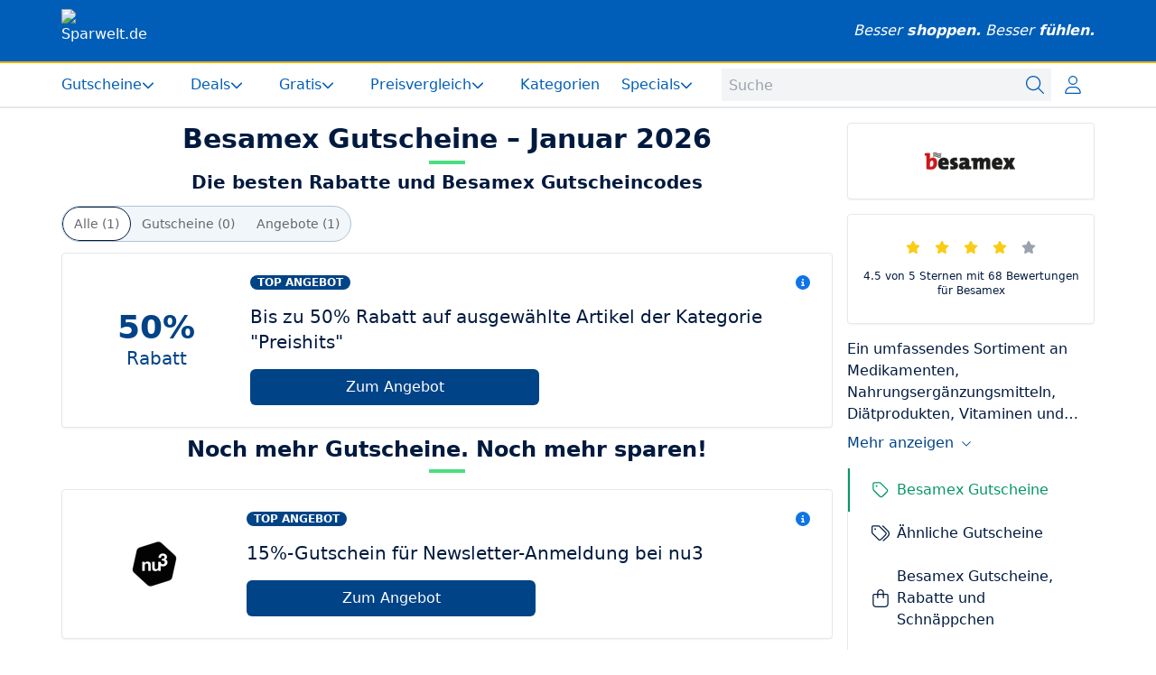

--- FILE ---
content_type: text/html;charset=utf-8
request_url: https://www.sparwelt.de/gutscheine/besamex
body_size: 62568
content:
<!DOCTYPE html><html  dir="ltr" lang="de-DE" data-capo=""><head><meta charset="utf-8">
<meta name="viewport" content="width=device-width, initial-scale=1">
<title>50% Besamex Gutschein  im Januar 2026</title>
<style>*,:after,:before{--tw-border-spacing-x:0;--tw-border-spacing-y:0;--tw-translate-x:0;--tw-translate-y:0;--tw-rotate:0;--tw-skew-x:0;--tw-skew-y:0;--tw-scale-x:1;--tw-scale-y:1;--tw-pan-x: ;--tw-pan-y: ;--tw-pinch-zoom: ;--tw-scroll-snap-strictness:proximity;--tw-gradient-from-position: ;--tw-gradient-via-position: ;--tw-gradient-to-position: ;--tw-ordinal: ;--tw-slashed-zero: ;--tw-numeric-figure: ;--tw-numeric-spacing: ;--tw-numeric-fraction: ;--tw-ring-inset: ;--tw-ring-offset-width:0px;--tw-ring-offset-color:#fff;--tw-ring-color:rgba(59,130,246,.5);--tw-ring-offset-shadow:0 0 #0000;--tw-ring-shadow:0 0 #0000;--tw-shadow:0 0 #0000;--tw-shadow-colored:0 0 #0000;--tw-blur: ;--tw-brightness: ;--tw-contrast: ;--tw-grayscale: ;--tw-hue-rotate: ;--tw-invert: ;--tw-saturate: ;--tw-sepia: ;--tw-drop-shadow: ;--tw-backdrop-blur: ;--tw-backdrop-brightness: ;--tw-backdrop-contrast: ;--tw-backdrop-grayscale: ;--tw-backdrop-hue-rotate: ;--tw-backdrop-invert: ;--tw-backdrop-opacity: ;--tw-backdrop-saturate: ;--tw-backdrop-sepia: ;--tw-contain-size: ;--tw-contain-layout: ;--tw-contain-paint: ;--tw-contain-style: }::backdrop{--tw-border-spacing-x:0;--tw-border-spacing-y:0;--tw-translate-x:0;--tw-translate-y:0;--tw-rotate:0;--tw-skew-x:0;--tw-skew-y:0;--tw-scale-x:1;--tw-scale-y:1;--tw-pan-x: ;--tw-pan-y: ;--tw-pinch-zoom: ;--tw-scroll-snap-strictness:proximity;--tw-gradient-from-position: ;--tw-gradient-via-position: ;--tw-gradient-to-position: ;--tw-ordinal: ;--tw-slashed-zero: ;--tw-numeric-figure: ;--tw-numeric-spacing: ;--tw-numeric-fraction: ;--tw-ring-inset: ;--tw-ring-offset-width:0px;--tw-ring-offset-color:#fff;--tw-ring-color:rgba(59,130,246,.5);--tw-ring-offset-shadow:0 0 #0000;--tw-ring-shadow:0 0 #0000;--tw-shadow:0 0 #0000;--tw-shadow-colored:0 0 #0000;--tw-blur: ;--tw-brightness: ;--tw-contrast: ;--tw-grayscale: ;--tw-hue-rotate: ;--tw-invert: ;--tw-saturate: ;--tw-sepia: ;--tw-drop-shadow: ;--tw-backdrop-blur: ;--tw-backdrop-brightness: ;--tw-backdrop-contrast: ;--tw-backdrop-grayscale: ;--tw-backdrop-hue-rotate: ;--tw-backdrop-invert: ;--tw-backdrop-opacity: ;--tw-backdrop-saturate: ;--tw-backdrop-sepia: ;--tw-contain-size: ;--tw-contain-layout: ;--tw-contain-paint: ;--tw-contain-style: }/*! tailwindcss v3.4.16 | MIT License | https://tailwindcss.com*/*,:after,:before{border:0 solid #e5e7eb;box-sizing:border-box}:after,:before{--tw-content:""}:host,html{line-height:1.5;-webkit-text-size-adjust:100%;font-family:Roboto,ui-sans-serif,system-ui,-apple-system,BlinkMacSystemFont,Segoe UI,Helvetica Neue,Arial,Noto Sans,sans-serif,Apple Color Emoji,Segoe UI Emoji,Segoe UI Symbol,Noto Color Emoji;font-feature-settings:normal;font-variation-settings:normal;-moz-tab-size:4;-o-tab-size:4;tab-size:4;-webkit-tap-highlight-color:transparent}body{line-height:inherit;margin:0}hr{border-top-width:1px;color:inherit;height:0}abbr:where([title]){-webkit-text-decoration:underline dotted;text-decoration:underline dotted}h1,h2,h3,h4,h5,h6{font-size:inherit;font-weight:inherit}a{color:inherit;text-decoration:inherit}b,strong{font-weight:bolder}code,kbd,pre,samp{font-family:ui-monospace,SFMono-Regular,Menlo,Monaco,Consolas,Liberation Mono,Courier New,monospace;font-feature-settings:normal;font-size:1em;font-variation-settings:normal}small{font-size:80%}sub,sup{font-size:75%;line-height:0;position:relative;vertical-align:baseline}sub{bottom:-.25em}sup{top:-.5em}table{border-collapse:collapse;border-color:inherit;text-indent:0}button,input,optgroup,select,textarea{color:inherit;font-family:inherit;font-feature-settings:inherit;font-size:100%;font-variation-settings:inherit;font-weight:inherit;letter-spacing:inherit;line-height:inherit;margin:0;padding:0}button,select{text-transform:none}button,input:where([type=button]),input:where([type=reset]),input:where([type=submit]){-webkit-appearance:button;background-color:transparent;background-image:none}:-moz-focusring{outline:auto}:-moz-ui-invalid{box-shadow:none}progress{vertical-align:baseline}::-webkit-inner-spin-button,::-webkit-outer-spin-button{height:auto}[type=search]{-webkit-appearance:textfield;outline-offset:-2px}::-webkit-search-decoration{-webkit-appearance:none}::-webkit-file-upload-button{-webkit-appearance:button;font:inherit}summary{display:list-item}blockquote,dd,dl,figure,h1,h2,h3,h4,h5,h6,hr,p,pre{margin:0}fieldset{margin:0}fieldset,legend{padding:0}menu,ol,ul{list-style:none;margin:0;padding:0}dialog{padding:0}textarea{resize:vertical}input::-moz-placeholder,textarea::-moz-placeholder{color:#9ca3af;opacity:1}input::placeholder,textarea::placeholder{color:#9ca3af;opacity:1}[role=button],button{cursor:pointer}:disabled{cursor:default}audio,canvas,embed,iframe,img,object,svg,video{display:block;vertical-align:middle}img,video{height:auto;max-width:100%}[hidden]:where(:not([hidden=until-found])){display:none}.container{width:100%}@media (min-width:640px){.container{max-width:640px}}@media (min-width:768px){.container{max-width:768px}}@media (min-width:1024px){.container{max-width:1024px}}@media (min-width:1280px){.container{max-width:1280px}}@media (min-width:1536px){.container{max-width:1536px}}.sw-prose-container{width:100%}@media (min-width:640px){.sw-prose-container{max-width:640px}}@media (min-width:768px){.sw-prose-container{max-width:768px}}@media (min-width:1024px){.sw-prose-container{max-width:1024px}}@media (min-width:1280px){.sw-prose-container{max-width:1280px}}@media (min-width:1536px){.sw-prose-container{max-width:1536px}}.sw-prose-container{margin-left:auto;margin-right:auto;padding-left:.5rem;padding-right:.5rem}@media (min-width:800px){.sw-prose-container{padding-left:0;padding-right:0}}@media (min-width:1024px){.sw-prose-container{max-width:800px}}.sw-container--unpadded{width:100%}@media (min-width:640px){.sw-container--unpadded{max-width:640px}}@media (min-width:768px){.sw-container--unpadded{max-width:768px}}@media (min-width:1024px){.sw-container--unpadded{max-width:1024px}}@media (min-width:1280px){.sw-container--unpadded{max-width:1280px}}@media (min-width:1536px){.sw-container--unpadded{max-width:1536px}}.sw-container--unpadded{margin-left:auto;margin-right:auto}@media (min-width:1024px){.sw-container--unpadded{max-width:1144px}}.sw-container{width:100%}@media (min-width:640px){.sw-container{max-width:640px}}@media (min-width:768px){.sw-container{max-width:768px}}@media (min-width:1024px){.sw-container{max-width:1024px}}@media (min-width:1280px){.sw-container{max-width:1280px}}@media (min-width:1536px){.sw-container{max-width:1536px}}.sw-container{margin-left:auto;margin-right:auto}@media (min-width:1024px){.sw-container{max-width:1144px}}.sw-container{padding-left:1rem;padding-right:1rem}@media (min-width:1024px){.sw-container{padding-left:.5rem;padding-right:.5rem}}@media (min-width:1144px){.sw-container{padding-left:0;padding-right:0}}.sw-prose>:not([hidden])~:not([hidden]){--tw-space-y-reverse:0;margin-bottom:calc(.5rem*var(--tw-space-y-reverse));margin-top:calc(.5rem*(1 - var(--tw-space-y-reverse)))}.sw-prose{font-size:1rem;line-height:1.5rem;overflow-wrap:break-word;--tw-text-opacity:1;color:rgb(0 26 63/var(--tw-text-opacity,1))}.group\/layout.layout--dark .sw-prose{--tw-text-opacity:1;color:rgb(255 255 255/var(--tw-text-opacity,1))}.sw-prose a:hover{--tw-text-opacity:1;color:rgb(15 116 229/var(--tw-text-opacity,1))}.sw-dark-mode .sw-prose a{--tw-text-opacity:1;color:rgb(21 149 253/var(--tw-text-opacity,1))}.sw-dark-mode .sw-prose a:hover{--tw-text-opacity:1;color:rgb(167 211 255/var(--tw-text-opacity,1))}.sw-prose h1,h1.sw-prose{font-size:1.5rem;font-weight:600;line-height:2rem}@media (min-width:768px){.sw-prose h1,h1.sw-prose{font-size:1.875rem;line-height:2.25rem}}.sw-prose h2,h2.sw-prose{font-size:1.25rem;font-weight:600;line-height:1.75rem}@media (min-width:768px){.sw-prose h2,h2.sw-prose{font-size:1.5rem;line-height:2rem}}.sw-prose h3,h3.sw-prose{font-size:1.125rem;font-weight:600;line-height:1.75rem}@media (min-width:768px){.sw-prose h3,h3.sw-prose{font-size:1.25rem;line-height:1.75rem}}.sw-prose h4,.sw-prose h5,h4.sw-prose,h5.sw-prose{display:block;font-size:1rem;font-weight:600;line-height:1.5rem}.sw-prose ol>:not([hidden])~:not([hidden]),.sw-prose ul>:not([hidden])~:not([hidden]){--tw-space-y-reverse:0;margin-bottom:calc(.75rem*var(--tw-space-y-reverse));margin-top:calc(.75rem*(1 - var(--tw-space-y-reverse)))}.sw-prose ol,.sw-prose ul{padding-left:1.25rem}.sw-prose ol{list-style:auto outside}.sw-prose ul{list-style:square outside}.sw-prose img{margin-left:auto;margin-right:auto}.sw-prose a{--tw-text-opacity:1;color:rgb(0 94 184/var(--tw-text-opacity,1))}.layout--dark .sw-button--dark{--tw-border-opacity:1;border-color:rgb(106 119 137/var(--tw-border-opacity,1));--tw-bg-opacity:1;background-color:rgb(61 63 66/var(--tw-bg-opacity,1));--tw-text-opacity:1;color:rgb(218 226 235/var(--tw-text-opacity,1))}.layout--dark .sw-button--dark:hover{--tw-bg-opacity:1;background-color:rgb(100 104 108/var(--tw-bg-opacity,1))}.sr-only{height:1px;margin:-1px;overflow:hidden;padding:0;position:absolute;width:1px;clip:rect(0,0,0,0);border-width:0;white-space:nowrap}.pointer-events-none{pointer-events:none}.visible{visibility:visible}.invisible{visibility:hidden}.fixed{position:fixed}.absolute{position:absolute}.relative{position:relative}.sticky{position:sticky}.inset-0{inset:0}.inset-x-0{left:0;right:0}.-right-2{right:-.5rem}.bottom-0{bottom:0}.bottom-2{bottom:.5rem}.bottom-4{bottom:1rem}.bottom-5{bottom:1.25rem}.bottom-8{bottom:2rem}.bottom-\[5vh\]{bottom:5vh}.left-0{left:0}.left-1\/2{left:50%}.left-20{left:5rem}.left-4{left:1rem}.left-\[calc\(50\%_-_50px\)\]{left:calc(50% - 50px)}.right-0{right:0}.right-1{right:.25rem}.right-2{right:.5rem}.right-3{right:.75rem}.right-4{right:1rem}.right-40{right:10rem}.right-6{right:1.5rem}.right-8{right:2rem}.right-\[5vh\]{right:5vh}.top-0{top:0}.top-0\.5{top:.125rem}.top-1{top:.25rem}.top-1\/2{top:50%}.top-16{top:4rem}.top-2{top:.5rem}.top-3{top:.75rem}.top-4{top:1rem}.top-5{top:1.25rem}.top-9{top:2.25rem}.top-\[-8px\]{top:-8px}.top-\[100px\]{top:100px}.top-\[100vh\]{top:100vh}.top-\[10px\]{top:10px}.top-\[180px\]{top:180px}.top-\[47px\]{top:47px}.top-\[48px\]{top:48px}.top-\[50px\]{top:50px}.top-\[52px\]{top:52px}.top-\[90vh\]{top:90vh}.top-\[calc\(11\.5rem-2\.75rem\)\]{top:8.75rem}.z-10{z-index:10}.z-20{z-index:20}.z-40{z-index:40}.z-50{z-index:50}.z-\[200\]{z-index:200}.z-\[90\]{z-index:90}.z-\[999\]{z-index:999}.order-1{order:1}.order-2{order:2}.order-3{order:3}.col-span-1{grid-column:span 1/span 1}.col-span-12{grid-column:span 12/span 12}.col-span-2{grid-column:span 2/span 2}.col-span-3{grid-column:span 3/span 3}.col-span-4{grid-column:span 4/span 4}.col-span-6{grid-column:span 6/span 6}.col-span-8{grid-column:span 8/span 8}.float-end{float:inline-end}.float-left{float:left}.clear-left{clear:left}.m-6{margin:1.5rem}.m-auto{margin:auto}.mx-1{margin-left:.25rem;margin-right:.25rem}.mx-10{margin-left:2.5rem;margin-right:2.5rem}.mx-2{margin-left:.5rem;margin-right:.5rem}.mx-3{margin-left:.75rem;margin-right:.75rem}.mx-4{margin-left:1rem;margin-right:1rem}.mx-auto{margin-left:auto;margin-right:auto}.my-1{margin-bottom:.25rem;margin-top:.25rem}.my-2{margin-bottom:.5rem;margin-top:.5rem}.my-7{margin-bottom:1.75rem;margin-top:1.75rem}.my-auto{margin-bottom:auto;margin-top:auto}.\!mb-10{margin-bottom:2.5rem!important}.\!ml-auto{margin-left:auto!important}.\!mt-20{margin-top:5rem!important}.\!mt-24{margin-top:6rem!important}.\!mt-8{margin-top:2rem!important}.-mr-2{margin-right:-.5rem}.-mt-14{margin-top:-3.5rem}.-mt-9{margin-top:-2.25rem}.mb-1{margin-bottom:.25rem}.mb-12{margin-bottom:3rem}.mb-16{margin-bottom:4rem}.mb-2{margin-bottom:.5rem}.mb-3{margin-bottom:.75rem}.mb-4{margin-bottom:1rem}.mb-5{margin-bottom:1.25rem}.mb-6{margin-bottom:1.5rem}.mb-7{margin-bottom:1.75rem}.mb-8{margin-bottom:2rem}.ml-1{margin-left:.25rem}.ml-2{margin-left:.5rem}.ml-3{margin-left:.75rem}.ml-4{margin-left:1rem}.mr-1{margin-right:.25rem}.mr-2{margin-right:.5rem}.mr-3{margin-right:.75rem}.mr-4{margin-right:1rem}.mr-6{margin-right:1.5rem}.mt-0{margin-top:0}.mt-1{margin-top:.25rem}.mt-10{margin-top:2.5rem}.mt-12{margin-top:3rem}.mt-2{margin-top:.5rem}.mt-3{margin-top:.75rem}.mt-4{margin-top:1rem}.mt-5{margin-top:1.25rem}.mt-6{margin-top:1.5rem}.mt-8{margin-top:2rem}.mt-\[4vh\]{margin-top:4vh}.line-clamp-1{-webkit-line-clamp:1}.line-clamp-1,.line-clamp-2{display:-webkit-box;overflow:hidden;-webkit-box-orient:vertical}.line-clamp-2{-webkit-line-clamp:2}.line-clamp-4{display:-webkit-box;overflow:hidden;-webkit-box-orient:vertical;-webkit-line-clamp:4}.block{display:block}.inline-block{display:inline-block}.inline{display:inline}.flex{display:flex}.inline-flex{display:inline-flex}.table{display:table}.grid{display:grid}.contents{display:contents}.\!hidden{display:none!important}.hidden{display:none}.aspect-\[1\.786743515850144\]{aspect-ratio:1.786743515850144}.aspect-\[2\/1\]{aspect-ratio:2/1}.aspect-\[328\/185\]{aspect-ratio:328/185}.aspect-square{aspect-ratio:1/1}.aspect-video{aspect-ratio:16/9}.size-10{height:2.5rem;width:2.5rem}.size-14{height:3.5rem;width:3.5rem}.size-16{height:4rem;width:4rem}.size-20{height:5rem;width:5rem}.size-24{height:6rem;width:6rem}.size-3{height:.75rem;width:.75rem}.size-3\.5{height:.875rem;width:.875rem}.size-4{height:1rem;width:1rem}.size-5{height:1.25rem;width:1.25rem}.size-6{height:1.5rem;width:1.5rem}.size-7{height:1.75rem;width:1.75rem}.size-8{height:2rem;width:2rem}.size-full{height:100%;width:100%}.h-0{height:0}.h-10{height:2.5rem}.h-11{height:2.75rem}.h-12{height:3rem}.h-14{height:3.5rem}.h-16{height:4rem}.h-24{height:6rem}.h-3{height:.75rem}.h-36{height:9rem}.h-4{height:1rem}.h-44{height:11rem}.h-48{height:12rem}.h-5{height:1.25rem}.h-6{height:1.5rem}.h-7{height:1.75rem}.h-8{height:2rem}.h-9{height:2.25rem}.h-\[103px\]{height:103px}.h-\[130px\]{height:130px}.h-\[13px\]{height:13px}.h-\[300px\]{height:300px}.h-\[40px\]{height:40px}.h-\[48px\]{height:48px}.h-\[50px\]{height:50px}.h-\[64px\]{height:64px}.h-\[70px\]{height:70px}.h-full{height:100%}.max-h-60{max-height:15rem}.max-h-\[210px\]{max-height:210px}.max-h-\[450px\]{max-height:450px}.max-h-\[75vh\]{max-height:75vh}.max-h-\[80vh\]{max-height:80vh}.max-h-\[96vh\]{max-height:96vh}.max-h-full{max-height:100%}.min-h-20{min-height:5rem}.min-h-48{min-height:12rem}.min-h-5{min-height:1.25rem}.min-h-\[150px\]{min-height:150px}.min-h-\[90px\]{min-height:90px}.min-h-screen{min-height:100vh}.w-0{width:0}.w-1\/12{width:8.333333%}.w-1\/2{width:50%}.w-1\/3{width:33.333333%}.w-1\/4{width:25%}.w-11{width:2.75rem}.w-11\/12{width:91.666667%}.w-12{width:3rem}.w-2\/3{width:66.666667%}.w-2\/4{width:50%}.w-20{width:5rem}.w-24{width:6rem}.w-3{width:.75rem}.w-3\/4{width:75%}.w-36{width:9rem}.w-4{width:1rem}.w-4\/6{width:66.666667%}.w-40{width:10rem}.w-5{width:1.25rem}.w-5\/12{width:41.666667%}.w-6{width:1.5rem}.w-7{width:1.75rem}.w-7\/12{width:58.333333%}.w-8{width:2rem}.w-8\/12{width:66.666667%}.w-80{width:20rem}.w-\[100\%\]{width:100%}.w-\[150px\]{width:150px}.w-\[182px\]{width:182px}.w-\[250px\]{width:250px}.w-\[2px\]{width:2px}.w-\[300px\]{width:300px}.w-\[328px\]{width:328px}.w-\[360px\]{width:360px}.w-\[400px\]{width:400px}.w-\[48px\]{width:48px}.w-\[554px\]{width:554px}.w-\[65px\]{width:65px}.w-\[800px\]{width:800px}.w-\[95\%\]{width:95%}.w-\[calc\(100\%-10rem\)\]{width:calc(100% - 10rem)}.w-auto{width:auto}.w-fit{width:-moz-fit-content;width:fit-content}.w-full{width:100%}.w-px{width:1px}.min-w-5{min-width:1.25rem}.min-w-\[72px\]{min-width:72px}.max-w-\[1080px\]{max-width:1080px}.max-w-\[1144px\]{max-width:1144px}.max-w-\[1200px\]{max-width:1200px}.max-w-\[1440px\]{max-width:1440px}.max-w-\[160px\]{max-width:160px}.max-w-\[300px\]{max-width:300px}.max-w-\[350px\]{max-width:350px}.max-w-\[400px\]{max-width:400px}.max-w-\[600px\]{max-width:600px}.max-w-\[640px\]{max-width:640px}.max-w-\[72px\]{max-width:72px}.max-w-\[800px\]{max-width:800px}.max-w-\[80px\]{max-width:80px}.max-w-\[920px\]{max-width:920px}.max-w-none{max-width:none}.flex-shrink-0{flex-shrink:0}.shrink{flex-shrink:1}.shrink-0{flex-shrink:0}.flex-grow{flex-grow:1}.\!grow-0{flex-grow:0!important}.grow{flex-grow:1}.grow-0{flex-grow:0}.basis-full{flex-basis:100%}.-translate-x-1\/2{--tw-translate-x:-50%}.-translate-x-1\/2,.-translate-x-\[20px\]{transform:translate(var(--tw-translate-x),var(--tw-translate-y)) rotate(var(--tw-rotate)) skewX(var(--tw-skew-x)) skewY(var(--tw-skew-y)) scaleX(var(--tw-scale-x)) scaleY(var(--tw-scale-y))}.-translate-x-\[20px\]{--tw-translate-x:-20px}.-translate-y-1\/2{--tw-translate-y:-50%}.-translate-y-1\/2,.translate-y-\[10px\]{transform:translate(var(--tw-translate-x),var(--tw-translate-y)) rotate(var(--tw-rotate)) skewX(var(--tw-skew-x)) skewY(var(--tw-skew-y)) scaleX(var(--tw-scale-x)) scaleY(var(--tw-scale-y))}.translate-y-\[10px\]{--tw-translate-y:10px}.rotate-0{--tw-rotate:0deg}.rotate-0,.rotate-180{transform:translate(var(--tw-translate-x),var(--tw-translate-y)) rotate(var(--tw-rotate)) skewX(var(--tw-skew-x)) skewY(var(--tw-skew-y)) scaleX(var(--tw-scale-x)) scaleY(var(--tw-scale-y))}.rotate-180{--tw-rotate:180deg}.rotate-45{--tw-rotate:45deg}.rotate-45,.transform{transform:translate(var(--tw-translate-x),var(--tw-translate-y)) rotate(var(--tw-rotate)) skewX(var(--tw-skew-x)) skewY(var(--tw-skew-y)) scaleX(var(--tw-scale-x)) scaleY(var(--tw-scale-y))}@keyframes spin{to{transform:rotate(1turn)}}.animate-spin{animation:spin 1s linear infinite}.cursor-auto{cursor:auto}.cursor-pointer{cursor:pointer}.select-none{-webkit-user-select:none;-moz-user-select:none;user-select:none}.resize{resize:both}.snap-x{scroll-snap-type:x var(--tw-scroll-snap-strictness)}.snap-mandatory{--tw-scroll-snap-strictness:mandatory}.snap-center{scroll-snap-align:center}.scroll-mt-\[120px\]{scroll-margin-top:120px}.scroll-mt-\[49px\]{scroll-margin-top:49px}.scroll-mt-\[50px\]{scroll-margin-top:50px}.appearance-none{-webkit-appearance:none;-moz-appearance:none;appearance:none}.columns-2{-moz-columns:2;column-count:2}.columns-3{-moz-columns:3;column-count:3}.columns-4{-moz-columns:4;column-count:4}.grid-flow-row{grid-auto-flow:row}.grid-cols-1{grid-template-columns:repeat(1,minmax(0,1fr))}.grid-cols-2{grid-template-columns:repeat(2,minmax(0,1fr))}.grid-cols-3{grid-template-columns:repeat(3,minmax(0,1fr))}.grid-cols-4{grid-template-columns:repeat(4,minmax(0,1fr))}.grid-cols-6{grid-template-columns:repeat(6,minmax(0,1fr))}.flex-row{flex-direction:row}.flex-row-reverse{flex-direction:row-reverse}.flex-col{flex-direction:column}.flex-col-reverse{flex-direction:column-reverse}.flex-wrap{flex-wrap:wrap}.content-between{align-content:space-between}.items-start{align-items:flex-start}.items-end{align-items:flex-end}.items-center{align-items:center}.items-stretch{align-items:stretch}.justify-start{justify-content:flex-start}.justify-end{justify-content:flex-end}.justify-center{justify-content:center}.justify-between{justify-content:space-between}.justify-around{justify-content:space-around}.justify-evenly{justify-content:space-evenly}.justify-stretch{justify-content:stretch}.justify-items-center{justify-items:center}.justify-items-stretch{justify-items:stretch}.gap-10{gap:2.5rem}.gap-2{gap:.5rem}.gap-2\.5{gap:.625rem}.gap-3{gap:.75rem}.gap-4{gap:1rem}.gap-6{gap:1.5rem}.gap-7{gap:1.75rem}.gap-8{gap:2rem}.gap-y-16{row-gap:4rem}.space-x-1>:not([hidden])~:not([hidden]){--tw-space-x-reverse:0;margin-left:calc(.25rem*(1 - var(--tw-space-x-reverse)));margin-right:calc(.25rem*var(--tw-space-x-reverse))}.space-x-14>:not([hidden])~:not([hidden]){--tw-space-x-reverse:0;margin-left:calc(3.5rem*(1 - var(--tw-space-x-reverse)));margin-right:calc(3.5rem*var(--tw-space-x-reverse))}.space-x-2>:not([hidden])~:not([hidden]){--tw-space-x-reverse:0;margin-left:calc(.5rem*(1 - var(--tw-space-x-reverse)));margin-right:calc(.5rem*var(--tw-space-x-reverse))}.space-x-3>:not([hidden])~:not([hidden]){--tw-space-x-reverse:0;margin-left:calc(.75rem*(1 - var(--tw-space-x-reverse)));margin-right:calc(.75rem*var(--tw-space-x-reverse))}.space-x-4>:not([hidden])~:not([hidden]){--tw-space-x-reverse:0;margin-left:calc(1rem*(1 - var(--tw-space-x-reverse)));margin-right:calc(1rem*var(--tw-space-x-reverse))}.space-x-6>:not([hidden])~:not([hidden]){--tw-space-x-reverse:0;margin-left:calc(1.5rem*(1 - var(--tw-space-x-reverse)));margin-right:calc(1.5rem*var(--tw-space-x-reverse))}.space-x-8>:not([hidden])~:not([hidden]){--tw-space-x-reverse:0;margin-left:calc(2rem*(1 - var(--tw-space-x-reverse)));margin-right:calc(2rem*var(--tw-space-x-reverse))}.space-y-1>:not([hidden])~:not([hidden]){--tw-space-y-reverse:0;margin-bottom:calc(.25rem*var(--tw-space-y-reverse));margin-top:calc(.25rem*(1 - var(--tw-space-y-reverse)))}.space-y-10>:not([hidden])~:not([hidden]){--tw-space-y-reverse:0;margin-bottom:calc(2.5rem*var(--tw-space-y-reverse));margin-top:calc(2.5rem*(1 - var(--tw-space-y-reverse)))}.space-y-14>:not([hidden])~:not([hidden]){--tw-space-y-reverse:0;margin-bottom:calc(3.5rem*var(--tw-space-y-reverse));margin-top:calc(3.5rem*(1 - var(--tw-space-y-reverse)))}.space-y-2>:not([hidden])~:not([hidden]){--tw-space-y-reverse:0;margin-bottom:calc(.5rem*var(--tw-space-y-reverse));margin-top:calc(.5rem*(1 - var(--tw-space-y-reverse)))}.space-y-20>:not([hidden])~:not([hidden]){--tw-space-y-reverse:0;margin-bottom:calc(5rem*var(--tw-space-y-reverse));margin-top:calc(5rem*(1 - var(--tw-space-y-reverse)))}.space-y-3>:not([hidden])~:not([hidden]){--tw-space-y-reverse:0;margin-bottom:calc(.75rem*var(--tw-space-y-reverse));margin-top:calc(.75rem*(1 - var(--tw-space-y-reverse)))}.space-y-4>:not([hidden])~:not([hidden]){--tw-space-y-reverse:0;margin-bottom:calc(1rem*var(--tw-space-y-reverse));margin-top:calc(1rem*(1 - var(--tw-space-y-reverse)))}.space-y-6>:not([hidden])~:not([hidden]){--tw-space-y-reverse:0;margin-bottom:calc(1.5rem*var(--tw-space-y-reverse));margin-top:calc(1.5rem*(1 - var(--tw-space-y-reverse)))}.space-y-8>:not([hidden])~:not([hidden]){--tw-space-y-reverse:0;margin-bottom:calc(2rem*var(--tw-space-y-reverse));margin-top:calc(2rem*(1 - var(--tw-space-y-reverse)))}.space-y-9>:not([hidden])~:not([hidden]){--tw-space-y-reverse:0;margin-bottom:calc(2.25rem*var(--tw-space-y-reverse));margin-top:calc(2.25rem*(1 - var(--tw-space-y-reverse)))}.space-x-reverse>:not([hidden])~:not([hidden]){--tw-space-x-reverse:1}.divide-x>:not([hidden])~:not([hidden]){--tw-divide-x-reverse:0;border-left-width:calc(1px*(1 - var(--tw-divide-x-reverse)));border-right-width:calc(1px*var(--tw-divide-x-reverse))}.divide-y>:not([hidden])~:not([hidden]){--tw-divide-y-reverse:0;border-bottom-width:calc(1px*var(--tw-divide-y-reverse));border-top-width:calc(1px*(1 - var(--tw-divide-y-reverse)))}.divide-gray-100>:not([hidden])~:not([hidden]){--tw-divide-opacity:1;border-color:rgb(243 244 246/var(--tw-divide-opacity,1))}.divide-gray-200>:not([hidden])~:not([hidden]){--tw-divide-opacity:1;border-color:rgb(229 231 235/var(--tw-divide-opacity,1))}.self-start{align-self:flex-start}.self-center{align-self:center}.overflow-auto{overflow:auto}.overflow-hidden{overflow:hidden}.overflow-y-auto{overflow-y:auto}.overflow-x-hidden{overflow-x:hidden}.overflow-y-hidden{overflow-y:hidden}.overflow-x-scroll{overflow-x:scroll}.overflow-y-scroll{overflow-y:scroll}.scroll-smooth{scroll-behavior:smooth}.truncate{overflow:hidden;white-space:nowrap}.overflow-ellipsis,.truncate{text-overflow:ellipsis}.hyphens-auto{-webkit-hyphens:auto;hyphens:auto}.whitespace-break-spaces{white-space:break-spaces}.break-words{overflow-wrap:break-word}.break-all{word-break:break-all}.rounded{border-radius:.25rem}.rounded-3xl{border-radius:1.5rem}.rounded-full{border-radius:9999px}.rounded-lg{border-radius:.5rem}.rounded-md{border-radius:.375rem}.rounded-sm{border-radius:.125rem}.rounded-xl{border-radius:.75rem}.rounded-r-full{border-bottom-right-radius:9999px;border-top-right-radius:9999px}.rounded-t{border-top-left-radius:.25rem;border-top-right-radius:.25rem}.rounded-tl-md{border-top-left-radius:.375rem}.rounded-tr-md{border-top-right-radius:.375rem}.border{border-width:1px}.border-0{border-width:0}.border-y{border-top-width:1px}.border-b,.border-y{border-bottom-width:1px}.border-b-0{border-bottom-width:0}.border-b-2{border-bottom-width:2px}.border-b-4{border-bottom-width:4px}.border-l-4{border-left-width:4px}.border-r{border-right-width:1px}.border-t{border-top-width:1px}.border-t-2{border-top-width:2px}.border-t-4{border-top-width:4px}.border-solid{border-style:solid}.border-none{border-style:none}.\!border-sw-gray-700{--tw-border-opacity:1!important;border-color:rgb(179 185 193/var(--tw-border-opacity,1))!important}.border-amber-500{--tw-border-opacity:1;border-color:rgb(245 158 11/var(--tw-border-opacity,1))}.border-black\/5{border-color:rgba(0,0,0,.05)}.border-blue-600{--tw-border-opacity:1;border-color:rgb(37 99 235/var(--tw-border-opacity,1))}.border-ci-gray-300{--tw-border-opacity:1;border-color:rgb(175 193 211/var(--tw-border-opacity,1))}.border-ci-gray-400{--tw-border-opacity:1;border-color:rgb(106 119 137/var(--tw-border-opacity,1))}.border-ci-gray-500{--tw-border-opacity:1;border-color:rgb(44 67 100/var(--tw-border-opacity,1))}.border-ci-gray-600{--tw-border-opacity:1;border-color:rgb(0 26 63/var(--tw-border-opacity,1))}.border-emerald-400{--tw-border-opacity:1;border-color:rgb(52 211 153/var(--tw-border-opacity,1))}.border-emerald-500{--tw-border-opacity:1;border-color:rgb(16 185 129/var(--tw-border-opacity,1))}.border-emerald-600{--tw-border-opacity:1;border-color:rgb(5 150 105/var(--tw-border-opacity,1))}.border-gray-100{--tw-border-opacity:1;border-color:rgb(243 244 246/var(--tw-border-opacity,1))}.border-gray-200{--tw-border-opacity:1;border-color:rgb(229 231 235/var(--tw-border-opacity,1))}.border-gray-300{--tw-border-opacity:1;border-color:rgb(209 213 219/var(--tw-border-opacity,1))}.border-gray-600{--tw-border-opacity:1;border-color:rgb(75 85 99/var(--tw-border-opacity,1))}.border-gray-900{--tw-border-opacity:1;border-color:rgb(17 24 39/var(--tw-border-opacity,1))}.border-green-400{--tw-border-opacity:1;border-color:rgb(74 222 128/var(--tw-border-opacity,1))}.border-lime-300{--tw-border-opacity:1;border-color:rgb(190 242 100/var(--tw-border-opacity,1))}.border-red-500{--tw-border-opacity:1;border-color:rgb(239 68 68/var(--tw-border-opacity,1))}.border-stone-300{--tw-border-opacity:1;border-color:rgb(214 211 209/var(--tw-border-opacity,1))}.border-sw-blue-400{--tw-border-opacity:1;border-color:rgb(15 116 229/var(--tw-border-opacity,1))}.border-sw-blue-500{--tw-border-opacity:1;border-color:rgb(0 94 184/var(--tw-border-opacity,1))}.border-sw-blue-600{--tw-border-opacity:1;border-color:rgb(0 67 135/var(--tw-border-opacity,1))}.border-sw-gray-200{--tw-border-opacity:1;border-color:rgb(245 247 249/var(--tw-border-opacity,1))}.border-sw-gray-400{--tw-border-opacity:1;border-color:rgb(231 236 242/var(--tw-border-opacity,1))}.border-sw-gray-600{--tw-border-opacity:1;border-color:rgb(218 226 235/var(--tw-border-opacity,1))}.border-sw-gray-700{--tw-border-opacity:1;border-color:rgb(179 185 193/var(--tw-border-opacity,1))}.border-sw-red-500{--tw-border-opacity:1;border-color:rgb(184 0 31/var(--tw-border-opacity,1))}.border-sw-yellow-600{--tw-border-opacity:1;border-color:rgb(255 170 0/var(--tw-border-opacity,1))}.border-transparent{border-color:transparent}.border-white{--tw-border-opacity:1;border-color:rgb(255 255 255/var(--tw-border-opacity,1))}.border-yellow-500{--tw-border-opacity:1;border-color:rgb(234 179 8/var(--tw-border-opacity,1))}.border-yellow-600{--tw-border-opacity:1;border-color:rgb(202 138 4/var(--tw-border-opacity,1))}.border-b-ci-gray-300{--tw-border-opacity:1;border-bottom-color:rgb(175 193 211/var(--tw-border-opacity,1))}.border-b-green-600{--tw-border-opacity:1;border-bottom-color:rgb(22 163 74/var(--tw-border-opacity,1))}.border-b-sw-blue-400{--tw-border-opacity:1;border-bottom-color:rgb(15 116 229/var(--tw-border-opacity,1))}.border-b-transparent{border-bottom-color:transparent}.border-b-yellow-500{--tw-border-opacity:1;border-bottom-color:rgb(234 179 8/var(--tw-border-opacity,1))}.border-l-sw-blue-500{--tw-border-opacity:1;border-left-color:rgb(0 94 184/var(--tw-border-opacity,1))}.border-t-gray-200{--tw-border-opacity:1;border-top-color:rgb(229 231 235/var(--tw-border-opacity,1))}.bg-\[\#001A3F\]{--tw-bg-opacity:1;background-color:rgb(0 26 63/var(--tw-bg-opacity,1))}.bg-\[\#00AF66\]{--tw-bg-opacity:1;background-color:rgb(0 175 102/var(--tw-bg-opacity,1))}.bg-\[\#0f0f0f\]{--tw-bg-opacity:1;background-color:rgb(15 15 15/var(--tw-bg-opacity,1))}.bg-\[\#d4f1ff\]{--tw-bg-opacity:1;background-color:rgb(212 241 255/var(--tw-bg-opacity,1))}.bg-\[\#f5f7f9\]{--tw-bg-opacity:1;background-color:rgb(245 247 249/var(--tw-bg-opacity,1))}.bg-\[\#fcfcfc\]{--tw-bg-opacity:1;background-color:rgb(252 252 252/var(--tw-bg-opacity,1))}.bg-black{--tw-bg-opacity:1;background-color:rgb(0 0 0/var(--tw-bg-opacity,1))}.bg-black\/40{background-color:rgba(0,0,0,.4)}.bg-blue-600{--tw-bg-opacity:1;background-color:rgb(37 99 235/var(--tw-bg-opacity,1))}.bg-ci-gray-100{--tw-bg-opacity:1;background-color:rgb(241 246 251/var(--tw-bg-opacity,1))}.bg-ci-gray-300{--tw-bg-opacity:1;background-color:rgb(175 193 211/var(--tw-bg-opacity,1))}.bg-ci-gray-400{--tw-bg-opacity:1;background-color:rgb(106 119 137/var(--tw-bg-opacity,1))}.bg-ci-gray-600{--tw-bg-opacity:1;background-color:rgb(0 26 63/var(--tw-bg-opacity,1))}.bg-emerald-500{--tw-bg-opacity:1;background-color:rgb(16 185 129/var(--tw-bg-opacity,1))}.bg-gray-100{--tw-bg-opacity:1;background-color:rgb(243 244 246/var(--tw-bg-opacity,1))}.bg-gray-300{--tw-bg-opacity:1;background-color:rgb(209 213 219/var(--tw-bg-opacity,1))}.bg-gray-400{--tw-bg-opacity:1;background-color:rgb(156 163 175/var(--tw-bg-opacity,1))}.bg-green-400{--tw-bg-opacity:1;background-color:rgb(74 222 128/var(--tw-bg-opacity,1))}.bg-green-500{--tw-bg-opacity:1;background-color:rgb(34 197 94/var(--tw-bg-opacity,1))}.bg-lime-50{--tw-bg-opacity:1;background-color:rgb(247 254 231/var(--tw-bg-opacity,1))}.bg-red-100{--tw-bg-opacity:1;background-color:rgb(254 226 226/var(--tw-bg-opacity,1))}.bg-sky-100{--tw-bg-opacity:1;background-color:rgb(224 242 254/var(--tw-bg-opacity,1))}.bg-slate-800\/80{background-color:rgba(30,41,59,.8)}.bg-stone-200{--tw-bg-opacity:1;background-color:rgb(231 229 228/var(--tw-bg-opacity,1))}.bg-sw-blue-100{--tw-bg-opacity:1;background-color:rgb(215 234 252/var(--tw-bg-opacity,1))}.bg-sw-blue-400{--tw-bg-opacity:1;background-color:rgb(15 116 229/var(--tw-bg-opacity,1))}.bg-sw-blue-400\/90{background-color:rgba(15,116,229,.9)}.bg-sw-blue-500{--tw-bg-opacity:1;background-color:rgb(0 94 184/var(--tw-bg-opacity,1))}.bg-sw-blue-600{--tw-bg-opacity:1;background-color:rgb(0 67 135/var(--tw-bg-opacity,1))}.bg-sw-gray-100{--tw-bg-opacity:1;background-color:rgb(252 252 252/var(--tw-bg-opacity,1))}.bg-sw-gray-1000{--tw-bg-opacity:1;background-color:rgb(61 63 66/var(--tw-bg-opacity,1))}.bg-sw-gray-200{--tw-bg-opacity:1;background-color:rgb(245 247 249/var(--tw-bg-opacity,1))}.bg-sw-gray-300{--tw-bg-opacity:1;background-color:rgb(238 242 246/var(--tw-bg-opacity,1))}.bg-sw-green-500{--tw-bg-opacity:1;background-color:rgb(0 195 107/var(--tw-bg-opacity,1))}.bg-sw-red-100{--tw-bg-opacity:1;background-color:rgb(255 242 244/var(--tw-bg-opacity,1))}.bg-sw-yellow-100{--tw-bg-opacity:1;background-color:rgb(255 249 222/var(--tw-bg-opacity,1))}.bg-transparent{background-color:transparent}.bg-white{--tw-bg-opacity:1;background-color:rgb(255 255 255/var(--tw-bg-opacity,1))}.bg-yellow-100{--tw-bg-opacity:1;background-color:rgb(254 249 195/var(--tw-bg-opacity,1))}.bg-gradient-to-l{background-image:linear-gradient(to left,var(--tw-gradient-stops))}.bg-gradient-to-r{background-image:linear-gradient(to right,var(--tw-gradient-stops))}.bg-gradient-to-t{background-image:linear-gradient(to top,var(--tw-gradient-stops))}.from-\[\#f5f7f9\]{--tw-gradient-from:#f5f7f9 var(--tw-gradient-from-position);--tw-gradient-to:rgba(245,247,249,0) var(--tw-gradient-to-position);--tw-gradient-stops:var(--tw-gradient-from),var(--tw-gradient-to)}.from-white{--tw-gradient-from:#fff var(--tw-gradient-from-position);--tw-gradient-to:hsla(0,0%,100%,0) var(--tw-gradient-to-position);--tw-gradient-stops:var(--tw-gradient-from),var(--tw-gradient-to)}.from-10\%{--tw-gradient-from-position:10%}.to-transparent{--tw-gradient-to:transparent var(--tw-gradient-to-position)}.bg-cover{background-size:cover}.bg-center{background-position:50%}.bg-right{background-position:100%}.bg-no-repeat{background-repeat:no-repeat}.fill-\[\#008055\]{fill:#008055}.fill-\[\#FFAA00\]{fill:#fa0}.fill-black{fill:#000}.fill-blue-600{fill:#2563eb}.fill-ci-gray-400{fill:#6a7789}.fill-ci-gray-600{fill:#001a3f}.fill-current{fill:currentColor}.fill-emerald-600{fill:#059669}.fill-gray-400{fill:#9ca3af}.fill-sw-blue-200{fill:#a7d3ff}.fill-sw-blue-400{fill:#0f74e5}.fill-sw-blue-500{fill:#005eb8}.fill-sw-blue-600{fill:#004387}.fill-sw-green-500{fill:#00c36b}.fill-white{fill:#fff}.fill-yellow-400{fill:#facc15}.object-cover{-o-object-fit:cover;object-fit:cover}.p-0{padding:0}.p-1{padding:.25rem}.p-10{padding:2.5rem}.p-2{padding:.5rem}.p-3{padding:.75rem}.p-4{padding:1rem}.p-6{padding:1.5rem}.p-8{padding:2rem}.px-0{padding-left:0;padding-right:0}.px-1{padding-left:.25rem;padding-right:.25rem}.px-1\.5{padding-left:.375rem;padding-right:.375rem}.px-2{padding-left:.5rem;padding-right:.5rem}.px-3{padding-left:.75rem;padding-right:.75rem}.px-4{padding-left:1rem;padding-right:1rem}.px-5{padding-left:1.25rem;padding-right:1.25rem}.px-6{padding-left:1.5rem;padding-right:1.5rem}.px-8{padding-left:2rem;padding-right:2rem}.py-0\.5{padding-bottom:.125rem;padding-top:.125rem}.py-1{padding-bottom:.25rem;padding-top:.25rem}.py-10{padding-bottom:2.5rem;padding-top:2.5rem}.py-2{padding-bottom:.5rem;padding-top:.5rem}.py-2\.5{padding-bottom:.625rem;padding-top:.625rem}.py-20{padding-bottom:5rem;padding-top:5rem}.py-3{padding-bottom:.75rem;padding-top:.75rem}.py-4{padding-bottom:1rem;padding-top:1rem}.py-6{padding-bottom:1.5rem;padding-top:1.5rem}.py-8{padding-bottom:2rem;padding-top:2rem}.py-\[1px\]{padding-bottom:1px;padding-top:1px}.py-\[5px\]{padding-bottom:5px;padding-top:5px}.pb-16{padding-bottom:4rem}.pb-2{padding-bottom:.5rem}.pb-20{padding-bottom:5rem}.pb-3{padding-bottom:.75rem}.pb-4{padding-bottom:1rem}.pb-6{padding-bottom:1.5rem}.pl-2{padding-left:.5rem}.pl-4{padding-left:1rem}.pl-5{padding-left:1.25rem}.pl-6{padding-left:1.5rem}.pl-7{padding-left:1.75rem}.pr-3{padding-right:.75rem}.pr-6{padding-right:1.5rem}.pr-8{padding-right:2rem}.pt-0{padding-top:0}.pt-1{padding-top:.25rem}.pt-10{padding-top:2.5rem}.pt-12{padding-top:3rem}.pt-2{padding-top:.5rem}.pt-3{padding-top:.75rem}.pt-4{padding-top:1rem}.pt-5{padding-top:1.25rem}.pt-6{padding-top:1.5rem}.pt-7{padding-top:1.75rem}.pt-8{padding-top:2rem}.text-left{text-align:left}.text-center{text-align:center}.text-right{text-align:right}.align-middle{vertical-align:middle}.text-2xl{font-size:1.5rem;line-height:2rem}.text-3xl{font-size:1.875rem;line-height:2.25rem}.text-4xl{font-size:2.25rem;line-height:2.5rem}.text-5xl{font-size:3rem;line-height:1}.text-9xl{font-size:8rem;line-height:1}.text-\[0\.875rem\]{font-size:.875rem}.text-\[10px\]{font-size:10px}.text-\[8px\]{font-size:8px}.text-base{font-size:1rem;line-height:1.5rem}.text-lg{font-size:1.125rem;line-height:1.75rem}.text-sm{font-size:.875rem;line-height:1.25rem}.text-xl{font-size:1.25rem;line-height:1.75rem}.text-xs{font-size:.75rem;line-height:1rem}.font-bold{font-weight:700}.font-normal{font-weight:400}.font-semibold{font-weight:600}.font-thin{font-weight:100}.uppercase{text-transform:uppercase}.capitalize{text-transform:capitalize}.italic{font-style:italic}.leading-3{line-height:.75rem}.leading-5{line-height:1.25rem}.leading-6{line-height:1.5rem}.leading-7{line-height:1.75rem}.leading-9{line-height:2.25rem}.leading-\[1\.125\]{line-height:1.125}.leading-none{line-height:1}.leading-normal{line-height:1.5}.\!text-white{--tw-text-opacity:1!important;color:rgb(255 255 255/var(--tw-text-opacity,1))!important}.text-\[\#001a3f\]{--tw-text-opacity:1;color:rgb(0 26 63/var(--tw-text-opacity,1))}.text-\[\#3b5998\]{--tw-text-opacity:1;color:rgb(59 89 152/var(--tw-text-opacity,1))}.text-\[\#ff0000\]{--tw-text-opacity:1;color:rgb(255 0 0/var(--tw-text-opacity,1))}.text-amber-500{--tw-text-opacity:1;color:rgb(245 158 11/var(--tw-text-opacity,1))}.text-black{--tw-text-opacity:1;color:rgb(0 0 0/var(--tw-text-opacity,1))}.text-blue-50{--tw-text-opacity:1;color:rgb(239 246 255/var(--tw-text-opacity,1))}.text-blue-500{--tw-text-opacity:1;color:rgb(59 130 246/var(--tw-text-opacity,1))}.text-blue-600{--tw-text-opacity:1;color:rgb(37 99 235/var(--tw-text-opacity,1))}.text-ci-gray-300{--tw-text-opacity:1;color:rgb(175 193 211/var(--tw-text-opacity,1))}.text-ci-gray-400{--tw-text-opacity:1;color:rgb(106 119 137/var(--tw-text-opacity,1))}.text-ci-gray-500{--tw-text-opacity:1;color:rgb(44 67 100/var(--tw-text-opacity,1))}.text-ci-gray-600{--tw-text-opacity:1;color:rgb(0 26 63/var(--tw-text-opacity,1))}.text-emerald-500{--tw-text-opacity:1;color:rgb(16 185 129/var(--tw-text-opacity,1))}.text-emerald-600{--tw-text-opacity:1;color:rgb(5 150 105/var(--tw-text-opacity,1))}.text-gray-400{--tw-text-opacity:1;color:rgb(156 163 175/var(--tw-text-opacity,1))}.text-gray-500{--tw-text-opacity:1;color:rgb(107 114 128/var(--tw-text-opacity,1))}.text-gray-700{--tw-text-opacity:1;color:rgb(55 65 81/var(--tw-text-opacity,1))}.text-gray-800{--tw-text-opacity:1;color:rgb(31 41 55/var(--tw-text-opacity,1))}.text-gray-900{--tw-text-opacity:1;color:rgb(17 24 39/var(--tw-text-opacity,1))}.text-green-600{--tw-text-opacity:1;color:rgb(22 163 74/var(--tw-text-opacity,1))}.text-green-800{--tw-text-opacity:1;color:rgb(22 101 52/var(--tw-text-opacity,1))}.text-red-500{--tw-text-opacity:1;color:rgb(239 68 68/var(--tw-text-opacity,1))}.text-stone-100{--tw-text-opacity:1;color:rgb(245 245 244/var(--tw-text-opacity,1))}.text-sw-blue-300{--tw-text-opacity:1;color:rgb(21 149 253/var(--tw-text-opacity,1))}.text-sw-blue-400{--tw-text-opacity:1;color:rgb(15 116 229/var(--tw-text-opacity,1))}.text-sw-blue-500{--tw-text-opacity:1;color:rgb(0 94 184/var(--tw-text-opacity,1))}.text-sw-blue-600{--tw-text-opacity:1;color:rgb(0 67 135/var(--tw-text-opacity,1))}.text-sw-gray-600{--tw-text-opacity:1;color:rgb(218 226 235/var(--tw-text-opacity,1))}.text-sw-gray-700{--tw-text-opacity:1;color:rgb(179 185 193/var(--tw-text-opacity,1))}.text-sw-gray-800{--tw-text-opacity:1;color:rgb(140 145 150/var(--tw-text-opacity,1))}.text-sw-gray-900{--tw-text-opacity:1;color:rgb(100 104 108/var(--tw-text-opacity,1))}.text-sw-green-500{--tw-text-opacity:1;color:rgb(0 195 107/var(--tw-text-opacity,1))}.text-sw-red-500{--tw-text-opacity:1;color:rgb(184 0 31/var(--tw-text-opacity,1))}.text-sw-yellow-600{--tw-text-opacity:1;color:rgb(255 170 0/var(--tw-text-opacity,1))}.text-white{--tw-text-opacity:1;color:rgb(255 255 255/var(--tw-text-opacity,1))}.text-yellow-600{--tw-text-opacity:1;color:rgb(202 138 4/var(--tw-text-opacity,1))}.underline{text-decoration-line:underline}.antialiased{-webkit-font-smoothing:antialiased;-moz-osx-font-smoothing:grayscale}.opacity-0{opacity:0}.opacity-70{opacity:.7}.shadow{--tw-shadow:0 1px 3px 0 rgba(0,0,0,.1),0 1px 2px -1px rgba(0,0,0,.1);--tw-shadow-colored:0 1px 3px 0 var(--tw-shadow-color),0 1px 2px -1px var(--tw-shadow-color)}.shadow,.shadow-inner{box-shadow:var(--tw-ring-offset-shadow,0 0 #0000),var(--tw-ring-shadow,0 0 #0000),var(--tw-shadow)}.shadow-inner{--tw-shadow:inset 0 2px 4px 0 rgba(0,0,0,.05);--tw-shadow-colored:inset 0 2px 4px 0 var(--tw-shadow-color)}.shadow-lg{--tw-shadow:0 10px 15px -3px rgba(0,0,0,.1),0 4px 6px -4px rgba(0,0,0,.1);--tw-shadow-colored:0 10px 15px -3px var(--tw-shadow-color),0 4px 6px -4px var(--tw-shadow-color)}.shadow-lg,.shadow-md{box-shadow:var(--tw-ring-offset-shadow,0 0 #0000),var(--tw-ring-shadow,0 0 #0000),var(--tw-shadow)}.shadow-md{--tw-shadow:0 4px 6px -1px rgba(0,0,0,.1),0 2px 4px -2px rgba(0,0,0,.1);--tw-shadow-colored:0 4px 6px -1px var(--tw-shadow-color),0 2px 4px -2px var(--tw-shadow-color)}.shadow-sm{--tw-shadow:0 1px 2px 0 rgba(0,0,0,.05);--tw-shadow-colored:0 1px 2px 0 var(--tw-shadow-color)}.shadow-sm,.shadow-xl{box-shadow:var(--tw-ring-offset-shadow,0 0 #0000),var(--tw-ring-shadow,0 0 #0000),var(--tw-shadow)}.shadow-xl{--tw-shadow:0 20px 25px -5px rgba(0,0,0,.1),0 8px 10px -6px rgba(0,0,0,.1);--tw-shadow-colored:0 20px 25px -5px var(--tw-shadow-color),0 8px 10px -6px var(--tw-shadow-color)}.outline-none{outline:2px solid transparent;outline-offset:2px}.outline{outline-style:solid}.blur{--tw-blur:blur(8px)}.blur,.drop-shadow{filter:var(--tw-blur) var(--tw-brightness) var(--tw-contrast) var(--tw-grayscale) var(--tw-hue-rotate) var(--tw-invert) var(--tw-saturate) var(--tw-sepia) var(--tw-drop-shadow)}.drop-shadow{--tw-drop-shadow:drop-shadow(0 1px 2px rgba(0,0,0,.1)) drop-shadow(0 1px 1px rgba(0,0,0,.06))}.drop-shadow-lg{--tw-drop-shadow:drop-shadow(0 10px 8px rgba(0,0,0,.04)) drop-shadow(0 4px 3px rgba(0,0,0,.1))}.drop-shadow-lg,.drop-shadow-xl{filter:var(--tw-blur) var(--tw-brightness) var(--tw-contrast) var(--tw-grayscale) var(--tw-hue-rotate) var(--tw-invert) var(--tw-saturate) var(--tw-sepia) var(--tw-drop-shadow)}.drop-shadow-xl{--tw-drop-shadow:drop-shadow(0 20px 13px rgba(0,0,0,.03)) drop-shadow(0 8px 5px rgba(0,0,0,.08))}.grayscale{--tw-grayscale:grayscale(100%)}.filter,.grayscale{filter:var(--tw-blur) var(--tw-brightness) var(--tw-contrast) var(--tw-grayscale) var(--tw-hue-rotate) var(--tw-invert) var(--tw-saturate) var(--tw-sepia) var(--tw-drop-shadow)}.transition{transition-duration:.15s;transition-property:color,background-color,border-color,text-decoration-color,fill,stroke,opacity,box-shadow,transform,filter,-webkit-backdrop-filter;transition-property:color,background-color,border-color,text-decoration-color,fill,stroke,opacity,box-shadow,transform,filter,backdrop-filter;transition-property:color,background-color,border-color,text-decoration-color,fill,stroke,opacity,box-shadow,transform,filter,backdrop-filter,-webkit-backdrop-filter;transition-timing-function:cubic-bezier(.4,0,.2,1)}.transition-all{transition-duration:.15s;transition-property:all;transition-timing-function:cubic-bezier(.4,0,.2,1)}.transition-colors{transition-duration:.15s;transition-property:color,background-color,border-color,text-decoration-color,fill,stroke;transition-timing-function:cubic-bezier(.4,0,.2,1)}.transition-shadow{transition-duration:.15s;transition-property:box-shadow;transition-timing-function:cubic-bezier(.4,0,.2,1)}.transition-transform{transition-duration:.15s;transition-property:transform;transition-timing-function:cubic-bezier(.4,0,.2,1)}.duration-1000{transition-duration:1s}.duration-200{transition-duration:.2s}.ease-\[cubic-bezier\(0\.68\2c -0\.55\2c 0\.27\2c 1\.55\)\]{transition-timing-function:cubic-bezier(.68,-.55,.27,1.55)}.ease-in{transition-timing-function:cubic-bezier(.4,0,1,1)}.\@container,.\@container\/collage{container-type:inline-size}.\@container\/collage{container-name:collage}.\@container\/deal{container-name:deal;container-type:inline-size}.\@container\/deal-content{container-name:deal-content;container-type:inline-size}.scroller-bullet-inner-shadow{box-shadow:inset 0 1px 4px 0 rgba(0,0,0,.25),0 1px 4px 0 rgba(0,0,0,.15)}.scroller-logo-shadow-left{box-shadow:inset 0 10px 4px -3px #fff,inset 0 -10px 4px -3px #fff,inset 6px 0 3px -3px rgba(0,0,0,.1),inset 1px 0 0 0 rgba(0,0,0,.15)}.no-scrollbar{-ms-overflow-style:none;scrollbar-width:none}.no-scrollbar::-webkit-scrollbar{display:none}.thin-scrollbar{scrollbar-width:thin}.shop-logo{aspect-ratio:2/1}@media (prefers-color-scheme:dark){.shop-logo{--tw-bg-opacity:1;background-color:rgb(255 255 255/var(--tw-bg-opacity,1))}}.heading-xl{font-size:1.5rem;font-weight:600;line-height:2rem}@media (min-width:768px){.heading-xl{font-size:1.875rem;line-height:2.25rem}}.heading-lg{font-size:1.25rem;font-weight:600;line-height:1.75rem}@media (min-width:768px){.heading-lg{font-size:1.5rem;line-height:2rem}}.heading-base{font-size:1.125rem;font-weight:600;line-height:1.75rem}@media (min-width:768px){.heading-base{font-size:1.25rem;line-height:1.75rem}}.heading-sm{font-weight:600}.clip-half{clip-path:polygon(0 0,50% 0,50% 100%,0 100%)}.cookies-banner{bottom:.5rem;left:0;margin:auto;position:fixed;right:0;width:95%;z-index:50;--tw-bg-opacity:1;background-color:rgb(255 255 255/var(--tw-bg-opacity,1));padding:.75rem;--tw-shadow:0 20px 25px -5px rgba(0,0,0,.1),0 8px 10px -6px rgba(0,0,0,.1);--tw-shadow-colored:0 20px 25px -5px var(--tw-shadow-color),0 8px 10px -6px var(--tw-shadow-color);box-shadow:var(--tw-ring-offset-shadow,0 0 #0000),var(--tw-ring-shadow,0 0 #0000),var(--tw-shadow)}@media (min-width:768px){.cookies-banner{bottom:1.25rem;left:auto;right:1.25rem;width:568px}}.group\/layout.layout--dark .sw-dark-mode{--tw-border-opacity:1;border-color:rgb(13 13 13/var(--tw-border-opacity,1));--tw-bg-opacity:1;background-color:rgb(22 23 23/var(--tw-bg-opacity,1));--tw-text-opacity:1;color:rgb(255 255 255/var(--tw-text-opacity,1))}.sw-link{position:relative}.sw-link:after{background-color:currentColor;bottom:0;content:"";height:1px;left:0;margin:0 50%;position:absolute;transition:width .3s ease,margin .3s ease,background-color .3s ease;width:0}.sw-link:hover:after{margin:0;width:100%}.sw-heading{margin-bottom:1rem;position:relative}.sw-heading:after{bottom:0;content:"";height:4px;left:0;margin:0 0 0 20px;position:absolute;width:40px;--tw-translate-x:-20px;--tw-translate-y:10px;transform:translate(var(--tw-translate-x),var(--tw-translate-y)) rotate(var(--tw-rotate)) skewX(var(--tw-skew-x)) skewY(var(--tw-skew-y)) scaleX(var(--tw-scale-x)) scaleY(var(--tw-scale-y));--tw-bg-opacity:1;background-color:rgb(74 222 128/var(--tw-bg-opacity,1))}.sw-heading--center{text-align:center}.sw-heading--center:after{margin:0 50%}.sw-heading--sub:after{height:2px}.sw-gradient-bg{background:linear-gradient(180deg,#f5f7f9 140px,transparent 0,transparent)}.sw-anchor-target.sw-anchor-target:target{margin-top:-3.5rem}.sw-anchor-target.sw-anchor-target:target:before{content:"";display:block;height:3.5rem;visibility:hidden;width:0}.v-enter-active,.v-leave-active{transition:opacity .25s ease}.v-enter-from,.v-leave-to{opacity:0}.collapse-enter-active,.collapse-leave-active{max-height:250px;transition:max-height .2s}.collapse-enter-from{max-height:0}.collapse-enter,.collapse-leave-to{max-height:0;opacity:0}.drawer-enter-active,.drawer-leave-active{left:0;transition:left .2s}.drawer-enter,.drawer-enter-from,.drawer-leave-to{left:-300px}.content-drawer-enter-active,.content-drawer-leave-active{transition:all .25s ease}.content-drawer-enter-from,.content-drawer-leave-to{top:100vh}@media (min-width:768px){.content-drawer-enter-from,.content-drawer-leave-to{right:-100vw;top:auto}}.sw-green-bar{margin-bottom:1rem;position:relative}.sw-green-bar:after{bottom:0;content:"";height:2px;left:20px;position:absolute;width:43px;--tw-translate-x:-20px;--tw-translate-y:10px;transform:translate(var(--tw-translate-x),var(--tw-translate-y)) rotate(var(--tw-rotate)) skewX(var(--tw-skew-x)) skewY(var(--tw-skew-y)) scaleX(var(--tw-scale-x)) scaleY(var(--tw-scale-y));--tw-bg-opacity:1;background-color:rgb(74 222 128/var(--tw-bg-opacity,1))}.\*\:max-w-full>*{max-width:100%}.before\:absolute:before{content:var(--tw-content);position:absolute}.before\:-top-2:before{content:var(--tw-content);top:-.5rem}.before\:left-0:before{content:var(--tw-content);left:0}.before\:left-1:before{content:var(--tw-content);left:.25rem}.before\:top-\[50\%\]:before{content:var(--tw-content);top:50%}.before\:w-full:before{content:var(--tw-content);width:100%}.before\:border-t:before{border-top-width:1px;content:var(--tw-content)}.before\:border-ci-gray-300:before{content:var(--tw-content);--tw-border-opacity:1;border-color:rgb(175 193 211/var(--tw-border-opacity,1))}.before\:bg-white:before{content:var(--tw-content);--tw-bg-opacity:1;background-color:rgb(255 255 255/var(--tw-bg-opacity,1))}.before\:px-1:before{content:var(--tw-content);padding-left:.25rem;padding-right:.25rem}.before\:text-\[10px\]:before{content:var(--tw-content);font-size:10px}.before\:text-sw-blue-400:before{content:var(--tw-content);--tw-text-opacity:1;color:rgb(15 116 229/var(--tw-text-opacity,1))}.before\:content-\[\'Altes_Passwort\'\]:before{--tw-content:"Altes Passwort";content:var(--tw-content)}.before\:content-\[\'Benutzername\'\]:before{--tw-content:"Benutzername";content:var(--tw-content)}.before\:content-\[\'E\\-Mail\\-Adresse\'\]:before{--tw-content:"E\-Mail\-Adresse";content:var(--tw-content)}.before\:content-\[\'Neues_Passwort\'\]:before{--tw-content:"Neues Passwort";content:var(--tw-content)}.before\:content-\[\'Passwort\'\]:before{--tw-content:"Passwort";content:var(--tw-content)}.before\:content-\[\'Passwort_wiederholen\'\]:before{--tw-content:"Passwort wiederholen";content:var(--tw-content)}.after\:absolute:after{content:var(--tw-content);position:absolute}.after\:bottom-\[-8px\]:after{bottom:-8px;content:var(--tw-content)}.after\:left-0:after{content:var(--tw-content);left:0}.after\:w-full:after{content:var(--tw-content);width:100%}.after\:border-b-2:after{border-bottom-width:2px;content:var(--tw-content)}.after\:border-sw-blue-400:after{content:var(--tw-content);--tw-border-opacity:1;border-color:rgb(15 116 229/var(--tw-border-opacity,1))}.last-of-type\:pb-0:last-of-type{padding-bottom:0}.hover\:-translate-y-1:hover{--tw-translate-y:-0.25rem}.hover\:-translate-y-1:hover,.hover\:scale-110:hover{transform:translate(var(--tw-translate-x),var(--tw-translate-y)) rotate(var(--tw-rotate)) skewX(var(--tw-skew-x)) skewY(var(--tw-skew-y)) scaleX(var(--tw-scale-x)) scaleY(var(--tw-scale-y))}.hover\:scale-110:hover{--tw-scale-x:1.1;--tw-scale-y:1.1}.hover\:scale-125:hover{--tw-scale-x:1.25;--tw-scale-y:1.25;transform:translate(var(--tw-translate-x),var(--tw-translate-y)) rotate(var(--tw-rotate)) skewX(var(--tw-skew-x)) skewY(var(--tw-skew-y)) scaleX(var(--tw-scale-x)) scaleY(var(--tw-scale-y))}.hover\:border-emerald-600:hover{--tw-border-opacity:1;border-color:rgb(5 150 105/var(--tw-border-opacity,1))}.hover\:bg-\[\#003c7a\]:hover{--tw-bg-opacity:1;background-color:rgb(0 60 122/var(--tw-bg-opacity,1))}.hover\:bg-\[\#00AF66\]\/90:hover{background-color:rgba(0,175,102,.9)}.hover\:bg-ci-gray-100:hover{--tw-bg-opacity:1;background-color:rgb(241 246 251/var(--tw-bg-opacity,1))}.hover\:bg-ci-gray-500:hover{--tw-bg-opacity:1;background-color:rgb(44 67 100/var(--tw-bg-opacity,1))}.hover\:bg-green-400:hover{--tw-bg-opacity:1;background-color:rgb(74 222 128/var(--tw-bg-opacity,1))}.hover\:bg-sw-blue-100:hover{--tw-bg-opacity:1;background-color:rgb(215 234 252/var(--tw-bg-opacity,1))}.hover\:bg-sw-blue-300:hover{--tw-bg-opacity:1;background-color:rgb(21 149 253/var(--tw-bg-opacity,1))}.hover\:bg-sw-blue-500:hover{--tw-bg-opacity:1;background-color:rgb(0 94 184/var(--tw-bg-opacity,1))}.hover\:bg-sw-blue-500\/20:hover{background-color:rgba(0,94,184,.2)}.hover\:bg-sw-blue-500\/90:hover{background-color:rgba(0,94,184,.9)}.hover\:bg-sw-gray-900:hover{--tw-bg-opacity:1;background-color:rgb(100 104 108/var(--tw-bg-opacity,1))}.hover\:\!fill-yellow-400:hover{fill:#facc15!important}.hover\:fill-black:hover{fill:#000}.hover\:fill-gray-700:hover{fill:#374151}.hover\:fill-gray-900:hover{fill:#111827}.hover\:fill-sw-blue-300:hover{fill:#1595fd}.hover\:fill-sw-blue-400:hover{fill:#0f74e5}.hover\:fill-sw-blue-500:hover{fill:#005eb8}.hover\:font-bold:hover{font-weight:700}.hover\:text-black:hover{--tw-text-opacity:1;color:rgb(0 0 0/var(--tw-text-opacity,1))}.hover\:text-emerald-600:hover{--tw-text-opacity:1;color:rgb(5 150 105/var(--tw-text-opacity,1))}.hover\:text-sky-800:hover{--tw-text-opacity:1;color:rgb(7 89 133/var(--tw-text-opacity,1))}.hover\:text-sw-blue-200:hover{--tw-text-opacity:1;color:rgb(167 211 255/var(--tw-text-opacity,1))}.hover\:text-sw-blue-300:hover{--tw-text-opacity:1;color:rgb(21 149 253/var(--tw-text-opacity,1))}.hover\:text-sw-blue-400:hover{--tw-text-opacity:1;color:rgb(15 116 229/var(--tw-text-opacity,1))}.hover\:text-sw-blue-500:hover{--tw-text-opacity:1;color:rgb(0 94 184/var(--tw-text-opacity,1))}.hover\:text-sw-gray-900:hover{--tw-text-opacity:1;color:rgb(100 104 108/var(--tw-text-opacity,1))}.hover\:text-white:hover{--tw-text-opacity:1;color:rgb(255 255 255/var(--tw-text-opacity,1))}.hover\:shadow-md:hover{--tw-shadow:0 4px 6px -1px rgba(0,0,0,.1),0 2px 4px -2px rgba(0,0,0,.1);--tw-shadow-colored:0 4px 6px -1px var(--tw-shadow-color),0 2px 4px -2px var(--tw-shadow-color);box-shadow:var(--tw-ring-offset-shadow,0 0 #0000),var(--tw-ring-shadow,0 0 #0000),var(--tw-shadow)}.hover\:drop-shadow:hover{--tw-drop-shadow:drop-shadow(0 1px 2px rgba(0,0,0,.1)) drop-shadow(0 1px 1px rgba(0,0,0,.06))}.hover\:drop-shadow:hover,.hover\:grayscale-0:hover{filter:var(--tw-blur) var(--tw-brightness) var(--tw-contrast) var(--tw-grayscale) var(--tw-hue-rotate) var(--tw-invert) var(--tw-saturate) var(--tw-sepia) var(--tw-drop-shadow)}.hover\:grayscale-0:hover{--tw-grayscale:grayscale(0)}.focus\:border-emerald-500:focus{--tw-border-opacity:1;border-color:rgb(16 185 129/var(--tw-border-opacity,1))}.focus\:border-stone-900:focus{--tw-border-opacity:1;border-color:rgb(28 25 23/var(--tw-border-opacity,1))}.focus\:outline-none:focus{outline:2px solid transparent;outline-offset:2px}.group:hover .group-hover\:fill-emerald-600{fill:#059669}.group:hover .group-hover\:shadow{--tw-shadow:0 1px 3px 0 rgba(0,0,0,.1),0 1px 2px -1px rgba(0,0,0,.1);--tw-shadow-colored:0 1px 3px 0 var(--tw-shadow-color),0 1px 2px -1px var(--tw-shadow-color);box-shadow:var(--tw-ring-offset-shadow,0 0 #0000),var(--tw-ring-shadow,0 0 #0000),var(--tw-shadow)}.group:has(:checked) .group-\[\&\:has\(\:checked\)\]\:block{display:block}.group.is-active .group-\[\.is-active\]\:block{display:block}.group:has(:checked) .group-\[\&\:has\(\:checked\)\]\:rotate-45{--tw-rotate:45deg;transform:translate(var(--tw-translate-x),var(--tw-translate-y)) rotate(var(--tw-rotate)) skewX(var(--tw-skew-x)) skewY(var(--tw-skew-y)) scaleX(var(--tw-scale-x)) scaleY(var(--tw-scale-y))}.group\/layout.layout--dark .group-\[\.layout--dark\]\/layout\:border-\[\#0d0d0d\]{--tw-border-opacity:1;border-color:rgb(13 13 13/var(--tw-border-opacity,1))}.group\/layout.layout--dark .group-\[\.layout--dark\]\/layout\:bg-\[\#161717\]{--tw-bg-opacity:1;background-color:rgb(22 23 23/var(--tw-bg-opacity,1))}.group:has(:hover) .group-\[\&\:has\(\:hover\)\]\:fill-gray-400{fill:#9ca3af}.group\/layout.layout--dark .group-\[\.layout--dark\]\/layout\:text-white{--tw-text-opacity:1;color:rgb(255 255 255/var(--tw-text-opacity,1))}.peer:checked~.peer-checked\:bottom-full{bottom:100%}.peer:checked~.peer-checked\:flex{display:flex}@keyframes adventDoorHalfopen{0%,to{bottom:0}50%{bottom:50%}}.peer:checked~.peer-checked\:animate-\[adventDoorHalfopen_500ms\]{animation:adventDoorHalfopen .5s}.peer:checked~.group .peer-checked\:group-\[\]\:rotate-180{--tw-rotate:180deg;transform:translate(var(--tw-translate-x),var(--tw-translate-y)) rotate(var(--tw-rotate)) skewX(var(--tw-skew-x)) skewY(var(--tw-skew-y)) scaleX(var(--tw-scale-x)) scaleY(var(--tw-scale-y))}.peer:hover~.peer-hover\:fill-yellow-400{fill:#facc15}.has-\[\:focus\]\:border-emerald-500:has(:focus){--tw-border-opacity:1;border-color:rgb(16 185 129/var(--tw-border-opacity,1))}.data-\[show\=false\]\:hidden[data-show=false]{display:none}@container deal (min-width: 20rem){.\@xs\/deal\:block{display:block}}@container deal-content (min-width: 20rem){.\@xs\/deal-content\:space-x-6>:not([hidden])~:not([hidden]){--tw-space-x-reverse:0;margin-left:calc(1.5rem*(1 - var(--tw-space-x-reverse)));margin-right:calc(1.5rem*var(--tw-space-x-reverse))}.\@xs\/deal-content\:text-base{font-size:1rem;line-height:1.5rem}}@container deal (min-width: 32rem){.\@lg\/deal\:m-0{margin:0}.\@lg\/deal\:w-1\/2{width:50%}.\@lg\/deal\:flex-row-reverse{flex-direction:row-reverse}.\@lg\/deal\:border{border-width:1px}.\@lg\/deal\:border-l{border-left-width:1px}.\@lg\/deal\:p-0{padding:0}.\@lg\/deal\:p-6{padding:1.5rem}.\@lg\/deal\:pl-6{padding-left:1.5rem}.\@lg\/deal\:pr-6{padding-right:1.5rem}}@container (min-width: 32rem){.\@lg\:underline{text-decoration-line:underline}}@container (min-width: 36rem){.\@xl\:grid-cols-2{grid-template-columns:repeat(2,minmax(0,1fr))}}@container (min-width: 48rem){.\@3xl\:text-4xl{font-size:2.25rem;line-height:2.5rem}}@container deal (min-width: 56rem){.\@4xl\/deal\:hidden{display:none}.\@4xl\/deal\:max-h-full{max-height:100%}}@container (min-width: 56rem){.\@4xl\:flex{display:flex}.\@4xl\:grid{display:grid}}@media not all and (min-width:1024px){.max-lg\:fixed{position:fixed}.max-lg\:inset-x-0{left:0;right:0}.max-lg\:top-\[50px\]{top:50px}.max-lg\:z-20{z-index:20}.max-lg\:order-1{order:1}.max-lg\:mt-\[50px\]{margin-top:50px}.max-lg\:overflow-y-scroll{overflow-y:scroll}.max-lg\:border-b{border-bottom-width:1px}.max-lg\:bg-white{--tw-bg-opacity:1;background-color:rgb(255 255 255/var(--tw-bg-opacity,1))}.max-lg\:px-0{padding-left:0;padding-right:0}.max-lg\:py-1{padding-bottom:.25rem;padding-top:.25rem}.max-lg\:shadow{--tw-shadow:0 1px 3px 0 rgba(0,0,0,.1),0 1px 2px -1px rgba(0,0,0,.1);--tw-shadow-colored:0 1px 3px 0 var(--tw-shadow-color),0 1px 2px -1px var(--tw-shadow-color);box-shadow:var(--tw-ring-offset-shadow,0 0 #0000),var(--tw-ring-shadow,0 0 #0000),var(--tw-shadow)}}@media (min-width:640px){.sm\:col-span-2{grid-column:span 2/span 2}.sm\:col-start-2{grid-column-start:2}.sm\:block{display:block}.sm\:h-\[191px\]{height:191px}.sm\:w-\[408px\]{width:408px}.sm\:w-\[608px\]{width:608px}.sm\:grid-cols-2{grid-template-columns:repeat(2,minmax(0,1fr))}.sm\:grid-cols-3{grid-template-columns:repeat(3,minmax(0,1fr))}.sm\:grid-cols-4{grid-template-columns:repeat(4,minmax(0,1fr))}.sm\:gap-\[17px\]{gap:17px}.sm\:space-x-4>:not([hidden])~:not([hidden]){--tw-space-x-reverse:0;margin-left:calc(1rem*(1 - var(--tw-space-x-reverse)));margin-right:calc(1rem*var(--tw-space-x-reverse))}}@media (min-width:768px){.md\:absolute{position:absolute}.md\:bottom-0{bottom:0}.md\:bottom-5{bottom:1.25rem}.md\:left-auto{left:auto}.md\:right-0{right:0}.md\:right-5{right:1.25rem}.md\:right-\[-100vw\]{right:-100vw}.md\:top-\[auto\]{top:auto}.md\:order-1{order:1}.md\:order-2{order:2}.md\:col-span-2{grid-column:span 2/span 2}.md\:col-span-3{grid-column:span 3/span 3}.md\:col-span-4{grid-column:span 4/span 4}.md\:col-start-2{grid-column-start:2}.md\:row-span-2{grid-row:span 2/span 2}.md\:m-5{margin:1.25rem}.md\:mx-0{margin-left:0;margin-right:0}.md\:mx-20{margin-left:5rem;margin-right:5rem}.md\:mx-auto{margin-left:auto;margin-right:auto}.md\:mb-0{margin-bottom:0}.md\:mt-2{margin-top:.5rem}.md\:block{display:block}.md\:inline{display:inline}.md\:flex{display:flex}.md\:grid{display:grid}.md\:hidden{display:none}.md\:size-8{height:2rem;width:2rem}.md\:h-\[232px\]{height:232px}.md\:h-\[300px\]{height:300px}.md\:w-1\/2{width:50%}.md\:w-1\/4{width:25%}.md\:w-2\/3{width:66.666667%}.md\:w-3\/4{width:75%}.md\:w-96{width:24rem}.md\:w-\[350px\]{width:350px}.md\:w-\[568px\]{width:568px}.md\:w-\[588px\]{width:588px}.md\:w-\[736px\]{width:736px}.md\:max-w-6xl{max-width:72rem}.md\:max-w-\[400px\]{max-width:400px}.md\:max-w-\[600px\]{max-width:600px}.md\:max-w-\[800px\]{max-width:800px}.md\:grow{flex-grow:1}.md\:basis-\[calc\(50\%-1rem\)\]{flex-basis:calc(50% - 1rem)}.md\:columns-3{-moz-columns:3;column-count:3}.md\:grid-cols-2{grid-template-columns:repeat(2,minmax(0,1fr))}.md\:grid-cols-3{grid-template-columns:repeat(3,minmax(0,1fr))}.md\:grid-cols-4{grid-template-columns:repeat(4,minmax(0,1fr))}.md\:flex-row{flex-direction:row}.md\:flex-nowrap{flex-wrap:nowrap}.md\:items-center{align-items:center}.md\:justify-start{justify-content:flex-start}.md\:justify-between{justify-content:space-between}.md\:gap-5{gap:1.25rem}.md\:gap-y-3{row-gap:.75rem}.md\:space-x-2>:not([hidden])~:not([hidden]){--tw-space-x-reverse:0;margin-left:calc(.5rem*(1 - var(--tw-space-x-reverse)));margin-right:calc(.5rem*var(--tw-space-x-reverse))}.md\:space-x-5>:not([hidden])~:not([hidden]){--tw-space-x-reverse:0;margin-left:calc(1.25rem*(1 - var(--tw-space-x-reverse)));margin-right:calc(1.25rem*var(--tw-space-x-reverse))}.md\:space-x-8>:not([hidden])~:not([hidden]){--tw-space-x-reverse:0;margin-left:calc(2rem*(1 - var(--tw-space-x-reverse)));margin-right:calc(2rem*var(--tw-space-x-reverse))}.md\:space-y-0>:not([hidden])~:not([hidden]){--tw-space-y-reverse:0;margin-bottom:calc(0px*var(--tw-space-y-reverse));margin-top:calc(0px*(1 - var(--tw-space-y-reverse)))}.md\:space-y-2>:not([hidden])~:not([hidden]){--tw-space-y-reverse:0;margin-bottom:calc(.5rem*var(--tw-space-y-reverse));margin-top:calc(.5rem*(1 - var(--tw-space-y-reverse)))}.md\:space-y-20>:not([hidden])~:not([hidden]){--tw-space-y-reverse:0;margin-bottom:calc(5rem*var(--tw-space-y-reverse));margin-top:calc(5rem*(1 - var(--tw-space-y-reverse)))}.md\:rounded{border-radius:.25rem}.md\:border-x-2{border-left-width:2px;border-right-width:2px}.md\:border-l{border-left-width:1px}.md\:border-l-2{border-left-width:2px}.md\:p-2{padding:.5rem}.md\:p-3{padding:.75rem}.md\:p-6{padding:1.5rem}.md\:px-0{padding-left:0;padding-right:0}.md\:px-10{padding-left:2.5rem;padding-right:2.5rem}.md\:px-12{padding-left:3rem;padding-right:3rem}.md\:px-20{padding-left:5rem;padding-right:5rem}.md\:px-24{padding-left:6rem;padding-right:6rem}.md\:px-6{padding-left:1.5rem;padding-right:1.5rem}.md\:px-8{padding-left:2rem;padding-right:2rem}.md\:py-8{padding-bottom:2rem;padding-top:2rem}.md\:pb-0{padding-bottom:0}.md\:pl-0{padding-left:0}.md\:pl-4{padding-left:1rem}.md\:pr-0{padding-right:0}.md\:pr-6{padding-right:1.5rem}.md\:pt-2{padding-top:.5rem}.md\:text-2xl{font-size:1.5rem;line-height:2rem}.md\:text-3xl{font-size:1.875rem;line-height:2.25rem}.md\:text-4xl{font-size:2.25rem;line-height:2.5rem}.md\:text-6xl{font-size:3.75rem;line-height:1}.md\:text-sm{font-size:.875rem;line-height:1.25rem}.md\:text-xl{font-size:1.25rem;line-height:1.75rem}.md\:leading-8{line-height:2rem}}@media (min-width:800px){.min-\[800px\]\:px-0{padding-left:0;padding-right:0}}@media (min-width:1024px){.lg\:static{position:static}.lg\:absolute{position:absolute}.lg\:relative{position:relative}.lg\:top-14{top:3.5rem}.lg\:z-0{z-index:0}.lg\:order-1{order:1}.lg\:order-2{order:2}.lg\:col-span-1{grid-column:span 1/span 1}.lg\:col-span-2{grid-column:span 2/span 2}.lg\:col-span-3{grid-column:span 3/span 3}.lg\:m-8{margin:2rem}.lg\:mx-0{margin-left:0;margin-right:0}.lg\:mx-auto{margin-left:auto;margin-right:auto}.lg\:my-4{margin-bottom:1rem;margin-top:1rem}.lg\:-mt-10{margin-top:-2.5rem}.lg\:mb-0{margin-bottom:0}.lg\:mb-8{margin-bottom:2rem}.lg\:ml-2{margin-left:.5rem}.lg\:mt-0{margin-top:0}.lg\:block{display:block}.lg\:flex{display:flex}.lg\:grid{display:grid}.lg\:hidden{display:none}.lg\:size-12{height:3rem;width:3rem}.lg\:size-14{height:3.5rem;width:3.5rem}.lg\:size-4{height:1rem;width:1rem}.lg\:size-5{height:1.25rem;width:1.25rem}.lg\:size-7{height:1.75rem;width:1.75rem}.lg\:h-4{height:1rem}.lg\:h-9{height:2.25rem}.lg\:h-\[312px\]{height:312px}.lg\:h-\[62\.5px\]{height:62.5px}.lg\:h-fit{height:-moz-fit-content;height:fit-content}.lg\:h-full{height:100%}.lg\:min-h-\[112px\]{min-height:112px}.lg\:w-2\/3{width:66.666667%}.lg\:w-4{width:1rem}.lg\:w-\[1000px\]{width:1000px}.lg\:w-\[125px\]{width:125px}.lg\:w-\[600px\]{width:600px}.lg\:w-\[992px\]{width:992px}.lg\:w-auto{width:auto}.lg\:min-w-\[160px\]{min-width:160px}.lg\:max-w-\[1144px\]{max-width:1144px}.lg\:max-w-\[800px\]{max-width:800px}.lg\:max-w-full{max-width:100%}.lg\:scroll-mt-\[0px\]{scroll-margin-top:0}.lg\:grid-cols-12{grid-template-columns:repeat(12,minmax(0,1fr))}.lg\:grid-cols-3{grid-template-columns:repeat(3,minmax(0,1fr))}.lg\:grid-cols-4{grid-template-columns:repeat(4,minmax(0,1fr))}.lg\:flex-row{flex-direction:row}.lg\:items-start{align-items:flex-start}.lg\:items-stretch{align-items:stretch}.lg\:justify-end{justify-content:flex-end}.lg\:justify-between{justify-content:space-between}.lg\:gap-3{gap:.75rem}.lg\:gap-4{gap:1rem}.lg\:gap-7{gap:1.75rem}.lg\:gap-8{gap:2rem}.lg\:space-x-2>:not([hidden])~:not([hidden]){--tw-space-x-reverse:0;margin-left:calc(.5rem*(1 - var(--tw-space-x-reverse)));margin-right:calc(.5rem*var(--tw-space-x-reverse))}.lg\:space-x-4>:not([hidden])~:not([hidden]){--tw-space-x-reverse:0;margin-left:calc(1rem*(1 - var(--tw-space-x-reverse)));margin-right:calc(1rem*var(--tw-space-x-reverse))}.lg\:space-x-5>:not([hidden])~:not([hidden]){--tw-space-x-reverse:0;margin-left:calc(1.25rem*(1 - var(--tw-space-x-reverse)));margin-right:calc(1.25rem*var(--tw-space-x-reverse))}.lg\:space-x-6>:not([hidden])~:not([hidden]){--tw-space-x-reverse:0;margin-left:calc(1.5rem*(1 - var(--tw-space-x-reverse)));margin-right:calc(1.5rem*var(--tw-space-x-reverse))}.lg\:space-y-0>:not([hidden])~:not([hidden]){--tw-space-y-reverse:0;margin-bottom:calc(0px*var(--tw-space-y-reverse));margin-top:calc(0px*(1 - var(--tw-space-y-reverse)))}.lg\:space-y-4>:not([hidden])~:not([hidden]){--tw-space-y-reverse:0;margin-bottom:calc(1rem*var(--tw-space-y-reverse));margin-top:calc(1rem*(1 - var(--tw-space-y-reverse)))}.lg\:divide-y-0>:not([hidden])~:not([hidden]){--tw-divide-y-reverse:0;border-bottom-width:calc(0px*var(--tw-divide-y-reverse));border-top-width:calc(0px*(1 - var(--tw-divide-y-reverse)))}.lg\:overflow-hidden{overflow:hidden}.lg\:overflow-x-auto{overflow-x:auto}.lg\:rounded-br-md{border-bottom-right-radius:.375rem}.lg\:rounded-tl-none{border-top-left-radius:0}.lg\:border{border-width:1px}.lg\:border-0{border-width:0}.lg\:border-b-0{border-bottom-width:0}.lg\:border-b-2{border-bottom-width:2px}.lg\:border-l{border-left-width:1px}.lg\:border-l-0{border-left-width:0}.lg\:border-t-2{border-top-width:2px}.lg\:border-dashed{border-style:dashed}.lg\:border-none{border-style:none}.lg\:border-gray-200{--tw-border-opacity:1;border-color:rgb(229 231 235/var(--tw-border-opacity,1))}.lg\:bg-transparent{background-color:transparent}.lg\:bg-white{--tw-bg-opacity:1;background-color:rgb(255 255 255/var(--tw-bg-opacity,1))}.lg\:fill-sw-blue-500{fill:#005eb8}.lg\:p-0{padding:0}.lg\:p-1{padding:.25rem}.lg\:p-3{padding:.75rem}.lg\:p-6{padding:1.5rem}.lg\:px-0{padding-left:0;padding-right:0}.lg\:px-2{padding-left:.5rem;padding-right:.5rem}.lg\:px-28{padding-left:7rem;padding-right:7rem}.lg\:px-3{padding-left:.75rem;padding-right:.75rem}.lg\:py-1{padding-bottom:.25rem;padding-top:.25rem}.lg\:py-2{padding-bottom:.5rem;padding-top:.5rem}.lg\:py-4{padding-bottom:1rem;padding-top:1rem}.lg\:py-8{padding-bottom:2rem;padding-top:2rem}.lg\:pb-0{padding-bottom:0}.lg\:pb-4{padding-bottom:1rem}.lg\:pb-8{padding-bottom:2rem}.lg\:pl-0\.5{padding-left:.125rem}.lg\:pl-48{padding-left:12rem}.lg\:pt-0{padding-top:0}.lg\:pt-8{padding-top:2rem}.lg\:text-left{text-align:left}.lg\:text-4xl{font-size:2.25rem;line-height:2.5rem}.lg\:text-base{font-size:1rem;line-height:1.5rem}.lg\:text-xl{font-size:1.25rem;line-height:1.75rem}.lg\:font-normal{font-weight:400}.lg\:leading-4{line-height:1rem}.lg\:leading-none{line-height:1}.lg\:text-sw-blue-500{--tw-text-opacity:1;color:rgb(0 94 184/var(--tw-text-opacity,1))}.lg\:shadow{--tw-shadow:0 1px 3px 0 rgba(0,0,0,.1),0 1px 2px -1px rgba(0,0,0,.1);--tw-shadow-colored:0 1px 3px 0 var(--tw-shadow-color),0 1px 2px -1px var(--tw-shadow-color)}.lg\:shadow,.lg\:shadow-none{box-shadow:var(--tw-ring-offset-shadow,0 0 #0000),var(--tw-ring-shadow,0 0 #0000),var(--tw-shadow)}.lg\:shadow-none{--tw-shadow:0 0 #0000;--tw-shadow-colored:0 0 #0000}.lg\:drop-shadow-none{--tw-drop-shadow:drop-shadow(0 0 #0000);filter:var(--tw-blur) var(--tw-brightness) var(--tw-contrast) var(--tw-grayscale) var(--tw-hue-rotate) var(--tw-invert) var(--tw-saturate) var(--tw-sepia) var(--tw-drop-shadow)}.lg\:scroller-logo-shadow-left{box-shadow:inset 0 10px 4px -3px #fff,inset 0 -10px 4px -3px #fff,inset 6px 0 3px -3px rgba(0,0,0,.1),inset 1px 0 0 0 rgba(0,0,0,.15)}.lg\:heading-xl{font-size:1.5rem;font-weight:600;line-height:2rem}@media (min-width:768px){.lg\:heading-xl{font-size:1.875rem;line-height:2.25rem}}.lg\:\[clip-path\:polygon\(0_0\2c 100\%_0\2c 85\%_100\%\2c 0\%_100\%\)\]{clip-path:polygon(0 0,100% 0,85% 100%,0 100%)}.group:hover .lg\:group-hover\:block{display:block}.group:hover .lg\:group-hover\:rotate-180{--tw-rotate:180deg}.group:hover .lg\:group-hover\:rotate-180,.group:hover .lg\:group-hover\:rotate-45{transform:translate(var(--tw-translate-x),var(--tw-translate-y)) rotate(var(--tw-rotate)) skewX(var(--tw-skew-x)) skewY(var(--tw-skew-y)) scaleX(var(--tw-scale-x)) scaleY(var(--tw-scale-y))}.group:hover .lg\:group-hover\:rotate-45{--tw-rotate:45deg}.group:hover .lg\:group-hover\:border{border-width:1px}.group:hover .lg\:group-hover\:border-sw-blue-500{--tw-border-opacity:1;border-color:rgb(0 94 184/var(--tw-border-opacity,1))}.group:hover .lg\:group-hover\:bg-white{--tw-bg-opacity:1;background-color:rgb(255 255 255/var(--tw-bg-opacity,1))}.group:hover .lg\:group-hover\:shadow-lg{--tw-shadow:0 10px 15px -3px rgba(0,0,0,.1),0 4px 6px -4px rgba(0,0,0,.1);--tw-shadow-colored:0 10px 15px -3px var(--tw-shadow-color),0 4px 6px -4px var(--tw-shadow-color);box-shadow:var(--tw-ring-offset-shadow,0 0 #0000),var(--tw-ring-shadow,0 0 #0000),var(--tw-shadow)}.group:hover .lg\:group-hover\:after\:absolute:after{content:var(--tw-content);position:absolute}.group:hover .lg\:group-hover\:after\:bottom-\[-1px\]:after{bottom:-1px;content:var(--tw-content)}.group:hover .lg\:group-hover\:after\:z-20:after{content:var(--tw-content);z-index:20}.group:hover .lg\:group-hover\:after\:h-1:after{content:var(--tw-content);height:.25rem}.group:hover .lg\:group-hover\:after\:w-\[46px\]:after{content:var(--tw-content);width:46px}.group:hover .lg\:group-hover\:after\:bg-white:after{content:var(--tw-content);--tw-bg-opacity:1;background-color:rgb(255 255 255/var(--tw-bg-opacity,1))}}@media (min-width:1144px){.min-\[1144px\]\:px-0{padding-left:0;padding-right:0}}@media (min-width:1280px){.xl\:h-\[360px\]{height:360px}.xl\:w-\[1144px\]{width:1144px}.xl\:w-\[588px\]{width:588px}.xl\:gap-8{gap:2rem}.xl\:px-0{padding-left:0;padding-right:0}}@media (prefers-color-scheme:dark){.dark\:border-stone-700{--tw-border-opacity:1;border-color:rgb(68 64 60/var(--tw-border-opacity,1))}.dark\:bg-\[\#121212\]{--tw-bg-opacity:1;background-color:rgb(18 18 18/var(--tw-bg-opacity,1))}.dark\:bg-\[\#1f1e1c\]{--tw-bg-opacity:1;background-color:rgb(31 30 28/var(--tw-bg-opacity,1))}.dark\:bg-stone-800{--tw-bg-opacity:1;background-color:rgb(41 37 36/var(--tw-bg-opacity,1))}.dark\:bg-stone-900{--tw-bg-opacity:1;background-color:rgb(28 25 23/var(--tw-bg-opacity,1))}.dark\:bg-white{--tw-bg-opacity:1;background-color:rgb(255 255 255/var(--tw-bg-opacity,1))}.dark\:text-white{--tw-text-opacity:1;color:rgb(255 255 255/var(--tw-text-opacity,1))}.dark\:focus\:border-stone-500:focus{--tw-border-opacity:1;border-color:rgb(120 113 108/var(--tw-border-opacity,1))}}.\[\&\>\*\]\:w-full>*{width:100%}.\[\&\>\*\]\:shrink-0>*{flex-shrink:0}</style>
<style>@font-face{font-display:swap;font-family:Roboto;font-style:normal;font-weight:300;src:url(/_nuxt/roboto-light.woff2) format("woff2"),local("Roboto")}@font-face{font-display:swap;font-family:Roboto;font-style:normal;font-weight:400;src:url(/_nuxt/roboto-normal.woff2) format("woff2"),local("Roboto")}</style>
<style>@media (min-width:1024px){.col-span-6[data-v-327255ea]{grid-column:span 6/span 6}.col-span-8[data-v-327255ea]{grid-column:span 8/span 8}.col-span-12[data-v-327255ea]{grid-column:span 12/span 12}}</style>
<link rel="modulepreload" as="script" crossorigin href="/_nuxt/cc-DBNf6TcK.js">
<link rel="modulepreload" as="script" crossorigin href="/_nuxt/cc-CtZaQzjp.js">
<link rel="modulepreload" as="script" crossorigin href="/_nuxt/cc-Blh9i4NR.js">
<link rel="modulepreload" as="script" crossorigin href="/_nuxt/cc-B6Jspkzu.js">
<link rel="modulepreload" as="script" crossorigin href="/_nuxt/cc-DCqNoG2M.js">
<link rel="modulepreload" as="script" crossorigin href="/_nuxt/cc-CkQBBCfC.js">
<link rel="modulepreload" as="script" crossorigin href="/_nuxt/cc-Dq8TdaGL.js">
<link rel="modulepreload" as="script" crossorigin href="/_nuxt/cc-BPkFaRoC.js">
<link rel="modulepreload" as="script" crossorigin href="/_nuxt/cc-D5wH84kL.js">
<link rel="modulepreload" as="script" crossorigin href="/_nuxt/cc-BWsCi8C7.js">
<link rel="modulepreload" as="script" crossorigin href="/_nuxt/cc-CrD5nmVn.js">
<script src="/emarsys/wpes6.js" defer></script>
<link rel="icon" type="image/png" sizes="512x512" href="/_vercel/image?url=%2Ficon.png&w=640&q=100">
<link rel="icon" sizes="48x48" href="/favicon.ico">
<link rel="icon" type="image/png" sizes="192x192" href="/_vercel/image?url=%2Ficon.png&w=320&q=100">
<link rel="apple-touch-icon" href="/_vercel/image?url=%2Ficon.png&w=320&q=100">
<link rel="manifest" href="/manifest.webmanifest">
<meta name="description" content="Dieser Besamex Gutschein sichert dir satte 50% Rabatt ♥ täglich geprüft & garantiert gültig ✓ 1 Mio. SPARWELT-Nutzer ➤ Jetzt entdecken & sparen!">
<meta property="og:title" content="50% Besamex Gutschein  im Januar 2026">
<meta property="og:description" content="Dieser Besamex Gutschein sichert dir satte 50% Rabatt ♥ täglich geprüft & garantiert gültig ✓ 1 Mio. SPARWELT-Nutzer ➤ Jetzt entdecken & sparen!">
<meta property="og:image" content="https://sparwelt-cdn-assets.imgix.net/uploads/provider/5adee11aa33e9.png?fit=clamp&ar=2:1&pad=2">
<meta property="og:url" content="https://www.sparwelt.de/gutscheine/besamex">
<meta property="og:locale" content="de-DE">
<meta name="robots" content="index, follow">
<link rel="canonical" href="https://www.sparwelt.de/gutscheine/besamex">
<script type="module" src="/_nuxt/cc-DBNf6TcK.js" crossorigin></script></head><body><!--teleport start anchor--><!----><!----><!--teleport anchor--><div id="__nuxt"><!--[--><!----><!----><div class="min-h-screen flex flex-col text-ci-gray-600 fill-current antialiased relative"><div style="" class="bg-sw-blue-500 border-b-2 border-yellow-500 h-[70px] items-center text-white hidden lg:flex bg-no-repeat bg-cover bg-center"><!--[--><div class="sw-container justify-between flex items-center"><a href="/" class="my-1"><img onerror="this.setAttribute(&#39;data-error&#39;, 1)" width="100" alt="Sparwelt.de" loading="lazy" data-nuxt-img srcset="/_vercel/image?url=%2Flogo.svg&amp;w=320&amp;q=100 1x, /_vercel/image?url=%2Flogo.svg&amp;w=320&amp;q=100 2x" draggable="false" class="h-12" src="/_vercel/image?url=%2Flogo.svg&amp;w=320&amp;q=100"></a><span class="italic hidden lg:block"> Besser <b>shoppen.</b> Besser <b>fühlen.</b></span></div><!--]--></div><div data-js-header-nav class="border-yellow-500 border-b-2 h-[50px] items-center sticky top-0 z-20 bg-sw-blue-500 fill-white lg:fill-sw-blue-500 lg:bg-white lg:border-gray-200 flex lg:block justify-center"><!----><nav class="flex justify-between items-center h-full absolute w-full lg:static sw-container"><!--[--><svg xmlns="http://www.w3.org/2000/svg" viewBox="0 0 448 512" height="1rem" width="1rem" class="size-6 lg:hidden cursor-pointer"><path d="M0 80c0-8.8 7.2-16 16-16H432c8.8 0 16 7.2 16 16s-7.2 16-16 16H16C7.2 96 0 88.8 0 80zM0 240c0-8.8 7.2-16 16-16H432c8.8 0 16 7.2 16 16s-7.2 16-16 16H16c-8.8 0-16-7.2-16-16zM448 400c0 8.8-7.2 16-16 16H16c-8.8 0-16-7.2-16-16s7.2-16 16-16H432c8.8 0 16 7.2 16 16z"></path></svg><div class="bg-white absolute inset-x-0 top-[50px] border-b border-sw-blue-400 lg:h-full lg:w-2/3 lg:flex lg:static lg:border-none max-h-[75vh] overflow-y-auto shadow-lg lg:shadow-none hidden"><div class="lg:space-x-6 max-w-[640px] mx-auto divide-y h-full lg:divide-y-0 lg:mx-0 lg:flex lg:max-w-full"><!--[--><div class="group h-full"><div class="h-full"><div class="flex items-center cursor-pointer flex-col lg:flex-row fill-sw-blue-500 h-full"><span class="flex items-center justify-between w-full"><span class="text-ci-gray-500 font-bold lg:font-normal lg:text-sw-blue-500 py-2 px-4 lg:p-0">Gutscheine</span><svg xmlns="http://www.w3.org/2000/svg" viewBox="0 0 512 512" height="1rem" width="1rem" class="size-3.5 mr-4 lg:group-hover:rotate-180 transition-transform duration-200 hidden lg:block"><path d="M233.4 406.6c12.5 12.5 32.8 12.5 45.3 0l192-192c12.5-12.5 12.5-32.8 0-45.3s-32.8-12.5-45.3 0L256 338.7 86.6 169.4c-12.5-12.5-32.8-12.5-45.3 0s-12.5 32.8 0 45.3l192 192z"></path></svg><svg xmlns="http://www.w3.org/2000/svg" viewBox="0 0 448 512" height="1rem" width="1rem" class="size-3.5 mr-4 transition-transform duration-200 lg:hidden"><path d="M256 80c0-17.7-14.3-32-32-32s-32 14.3-32 32V224H48c-17.7 0-32 14.3-32 32s14.3 32 32 32H192V432c0 17.7 14.3 32 32 32s32-14.3 32-32V288H400c17.7 0 32-14.3 32-32s-14.3-32-32-32H256V80z"></path></svg></span><div class="lg:group-hover:block bg-sw-gray-200 lg:bg-white lg:absolute w-full left-0 top-[48px] lg:border-t-2 border-t-gray-200 lg:border-b-2 border-b-yellow-500 hidden"><div class="sw-container max-lg:px-0 lg:py-4"><div class="columns-3 gap-2"><!--[--><span class="font-semibold block border-b border-sw-gray-400 lg:border-b-0 py-2 px-4 lg:px-0 lg:py-1"><a href="/gutscheine" class="sw-link hover:text-sw-blue-500">Alle Gutscheine</a></span><span class="font-semibold block border-b border-sw-gray-400 lg:border-b-0 py-2 px-4 lg:px-0 lg:py-1"><a href="/gutscheine/exklusiv" class="sw-link hover:text-sw-blue-500">Exklusive Gutscheine</a></span><span class="font-semibold block border-b border-sw-gray-400 lg:border-b-0 py-2 px-4 lg:px-0 lg:py-1"><a href="/gutscheine/neue-gutscheine" class="sw-link hover:text-sw-blue-500">Die neusten Gutscheine</a></span><span class="font-semibold block border-b border-sw-gray-400 lg:border-b-0 py-2 px-4 lg:px-0 lg:py-1"><a href="/gutscheine/anbieter-a-z" class="sw-link hover:text-sw-blue-500">Alle Shops</a></span><span class="font-semibold block border-b border-sw-gray-400 lg:border-b-0 py-2 px-4 lg:px-0 lg:py-1"><a href="/themenwelten/neue-shops" class="sw-link hover:text-sw-blue-500">Neue Shops</a></span><span class="block border-b border-sw-gray-400 lg:border-b-0 py-2 px-4 lg:px-0 lg:py-1"><a href="/gutscheine/otto" class="sw-link hover:text-sw-blue-500">OTTO</a></span><span class="block border-b border-sw-gray-400 lg:border-b-0 py-2 px-4 lg:px-0 lg:py-1"><a href="/gutscheine/congstar" class="sw-link hover:text-sw-blue-500">congstar</a></span><span class="block border-b border-sw-gray-400 lg:border-b-0 py-2 px-4 lg:px-0 lg:py-1"><a href="/gutscheine/expedia" class="sw-link hover:text-sw-blue-500">Expedia</a></span><span class="block border-b border-sw-gray-400 lg:border-b-0 py-2 px-4 lg:px-0 lg:py-1"><a href="/gutscheine/samsung" class="sw-link hover:text-sw-blue-500">SAMSUNG</a></span><span class="block border-b border-sw-gray-400 lg:border-b-0 py-2 px-4 lg:px-0 lg:py-1"><a href="/gutscheine/docmorris" class="sw-link hover:text-sw-blue-500">DocMorris</a></span><span class="block border-b border-sw-gray-400 lg:border-b-0 py-2 px-4 lg:px-0 lg:py-1"><a href="/gutscheine/douglas" class="sw-link hover:text-sw-blue-500">Douglas</a></span><span class="block border-b border-sw-gray-400 lg:border-b-0 py-2 px-4 lg:px-0 lg:py-1"><a href="/gutscheine/ebay" class="sw-link hover:text-sw-blue-500">eBay</a></span><span class="block border-b border-sw-gray-400 lg:border-b-0 py-2 px-4 lg:px-0 lg:py-1"><a href="/gutscheine/eis-de" class="sw-link hover:text-sw-blue-500">Eis.de</a></span><span class="block border-b border-sw-gray-400 lg:border-b-0 py-2 px-4 lg:px-0 lg:py-1"><a href="/gutscheine/hm" class="sw-link hover:text-sw-blue-500">H&amp;M</a></span><span class="block border-b border-sw-gray-400 lg:border-b-0 py-2 px-4 lg:px-0 lg:py-1"><a href="/gutscheine/blume2000" class="sw-link hover:text-sw-blue-500">Blume2000</a></span><span class="block border-b border-sw-gray-400 lg:border-b-0 py-2 px-4 lg:px-0 lg:py-1"><a href="/gutscheine/media-markt" class="sw-link hover:text-sw-blue-500">MediaMarkt</a></span><span class="block border-b border-sw-gray-400 lg:border-b-0 py-2 px-4 lg:px-0 lg:py-1"><a href="/gutscheine/shop-apotheke" class="sw-link hover:text-sw-blue-500">Shop Apotheke</a></span><span class="block border-b border-sw-gray-400 lg:border-b-0 py-2 px-4 lg:px-0 lg:py-1"><a href="/gutscheine/lidl" class="sw-link hover:text-sw-blue-500">Lidl</a></span><span class="block border-b border-sw-gray-400 lg:border-b-0 py-2 px-4 lg:px-0 lg:py-1"><a href="/gutscheine/thalia" class="sw-link hover:text-sw-blue-500">Thalia</a></span><span class="block border-b border-sw-gray-400 lg:border-b-0 py-2 px-4 lg:px-0 lg:py-1"><a href="/gutscheine/ikea" class="sw-link hover:text-sw-blue-500">IKEA</a></span><span class="block border-b border-sw-gray-400 lg:border-b-0 py-2 px-4 lg:px-0 lg:py-1"><a href="/gutscheine/center-parcs" class="sw-link hover:text-sw-blue-500">Center Parcs</a></span><span class="block border-b border-sw-gray-400 lg:border-b-0 py-2 px-4 lg:px-0 lg:py-1"><a href="/gutscheine/tui-cruises" class="sw-link hover:text-sw-blue-500">TUI Cruises</a></span><span class="block border-b border-sw-gray-400 lg:border-b-0 py-2 px-4 lg:px-0 lg:py-1"><a href="/gutscheine/sephora" class="sw-link hover:text-sw-blue-500">SEPHORA</a></span><span class="block border-b border-sw-gray-400 lg:border-b-0 py-2 px-4 lg:px-0 lg:py-1"><a href="/gutscheine/tuicom" class="sw-link hover:text-sw-blue-500">TUI</a></span><span class="block border-b border-sw-gray-400 lg:border-b-0 py-2 px-4 lg:px-0 lg:py-1"><a href="/gutscheine/sixt" class="sw-link hover:text-sw-blue-500">SIXT</a></span><span class="block border-b border-sw-gray-400 lg:border-b-0 py-2 px-4 lg:px-0 lg:py-1"><a href="/gutscheine/intersport" class="sw-link hover:text-sw-blue-500">INTERSPORT</a></span><span class="block border-b border-sw-gray-400 lg:border-b-0 py-2 px-4 lg:px-0 lg:py-1"><a href="/gutscheine/robinson-club" class="sw-link hover:text-sw-blue-500">Robinson Club</a></span><span class="block border-b border-sw-gray-400 lg:border-b-0 py-2 px-4 lg:px-0 lg:py-1"><a href="/gutscheine/atu" class="sw-link hover:text-sw-blue-500">ATU</a></span><!--]--></div><!--[--><!--]--></div></div></div></div></div><div class="group h-full"><div class="h-full"><div class="flex items-center cursor-pointer flex-col lg:flex-row fill-sw-blue-500 h-full"><span class="flex items-center justify-between w-full"><span class="text-ci-gray-500 font-bold lg:font-normal lg:text-sw-blue-500 py-2 px-4 lg:p-0">Deals</span><svg xmlns="http://www.w3.org/2000/svg" viewBox="0 0 512 512" height="1rem" width="1rem" class="size-3.5 mr-4 lg:group-hover:rotate-180 transition-transform duration-200 hidden lg:block"><path d="M233.4 406.6c12.5 12.5 32.8 12.5 45.3 0l192-192c12.5-12.5 12.5-32.8 0-45.3s-32.8-12.5-45.3 0L256 338.7 86.6 169.4c-12.5-12.5-32.8-12.5-45.3 0s-12.5 32.8 0 45.3l192 192z"></path></svg><svg xmlns="http://www.w3.org/2000/svg" viewBox="0 0 448 512" height="1rem" width="1rem" class="size-3.5 mr-4 transition-transform duration-200 lg:hidden"><path d="M256 80c0-17.7-14.3-32-32-32s-32 14.3-32 32V224H48c-17.7 0-32 14.3-32 32s14.3 32 32 32H192V432c0 17.7 14.3 32 32 32s32-14.3 32-32V288H400c17.7 0 32-14.3 32-32s-14.3-32-32-32H256V80z"></path></svg></span><div class="lg:group-hover:block bg-sw-gray-200 lg:bg-white lg:absolute w-full left-0 top-[48px] lg:border-t-2 border-t-gray-200 lg:border-b-2 border-b-yellow-500 hidden"><div class="sw-container max-lg:px-0 lg:py-4 grid lg:grid-cols-3 gap-2"><div class=""><!--[--><span class="block border-b border-sw-gray-400 lg:border-b-0 py-2 px-4 lg:px-0 lg:py-1"><a href="/schnaeppchen" class="sw-link hover:text-sw-blue-500">Alle Deals</a></span><span class="block border-b border-sw-gray-400 lg:border-b-0 py-2 px-4 lg:px-0 lg:py-1"><a href="/schnaeppchen/reisen" class="sw-link hover:text-sw-blue-500">Reisedeals</a></span><!--]--></div><!--[--><!--[--><a href="https://www.sparwelt.de/gutscheine/regatta" rel="noopener noreferrer"><img onerror="this.setAttribute(&#39;data-error&#39;, 1)" alt="Deal Regatta" loading="lazy" data-nuxt-img srcset="https://sparwelt-cdn-assets.imgix.net/uploads/navi flyout/navi_flyout_400x300_Deals_Regatta_7db6e55768.jpg?fit=undefined 1x, https://sparwelt-cdn-assets.imgix.net/uploads/navi flyout/navi_flyout_400x300_Deals_Regatta_7db6e55768.jpg?fit=undefined 2x" draggable="false" class="w-full" src="https://sparwelt-cdn-assets.imgix.net/uploads/navi flyout/navi_flyout_400x300_Deals_Regatta_7db6e55768.jpg"></a><!--]--><!--[--><a href="https://www.sparwelt.de/gutscheine/brille24" rel="noopener noreferrer"><img onerror="this.setAttribute(&#39;data-error&#39;, 1)" alt="Deal Brille24" loading="lazy" data-nuxt-img srcset="https://sparwelt-cdn-assets.imgix.net/uploads/navi flyout/navi_flyout_400x300_Deals_Brille24_dc1a726e77.jpg?fit=undefined 1x, https://sparwelt-cdn-assets.imgix.net/uploads/navi flyout/navi_flyout_400x300_Deals_Brille24_dc1a726e77.jpg?fit=undefined 2x" draggable="false" class="w-full" src="https://sparwelt-cdn-assets.imgix.net/uploads/navi flyout/navi_flyout_400x300_Deals_Brille24_dc1a726e77.jpg"></a><!--]--><!--]--></div></div></div></div></div><div class="group h-full"><div class="h-full"><div class="flex items-center cursor-pointer flex-col lg:flex-row fill-sw-blue-500 h-full"><span class="flex items-center justify-between w-full"><span class="text-ci-gray-500 font-bold lg:font-normal lg:text-sw-blue-500 py-2 px-4 lg:p-0">Gratis</span><svg xmlns="http://www.w3.org/2000/svg" viewBox="0 0 512 512" height="1rem" width="1rem" class="size-3.5 mr-4 lg:group-hover:rotate-180 transition-transform duration-200 hidden lg:block"><path d="M233.4 406.6c12.5 12.5 32.8 12.5 45.3 0l192-192c12.5-12.5 12.5-32.8 0-45.3s-32.8-12.5-45.3 0L256 338.7 86.6 169.4c-12.5-12.5-32.8-12.5-45.3 0s-12.5 32.8 0 45.3l192 192z"></path></svg><svg xmlns="http://www.w3.org/2000/svg" viewBox="0 0 448 512" height="1rem" width="1rem" class="size-3.5 mr-4 transition-transform duration-200 lg:hidden"><path d="M256 80c0-17.7-14.3-32-32-32s-32 14.3-32 32V224H48c-17.7 0-32 14.3-32 32s14.3 32 32 32H192V432c0 17.7 14.3 32 32 32s32-14.3 32-32V288H400c17.7 0 32-14.3 32-32s-14.3-32-32-32H256V80z"></path></svg></span><div class="lg:group-hover:block bg-sw-gray-200 lg:bg-white lg:absolute w-full left-0 top-[48px] lg:border-t-2 border-t-gray-200 lg:border-b-2 border-b-yellow-500 hidden"><div class="sw-container max-lg:px-0 lg:py-4 grid lg:grid-cols-3 gap-2"><div class=""><!--[--><span class="block border-b border-sw-gray-400 lg:border-b-0 py-2 px-4 lg:px-0 lg:py-1"><a href="/gratis" class="sw-link hover:text-sw-blue-500">Alle Gratis Deals</a></span><span class="block border-b border-sw-gray-400 lg:border-b-0 py-2 px-4 lg:px-0 lg:py-1"><a href="/gratis/zeitschriften" class="sw-link hover:text-sw-blue-500">Zeitschriften</a></span><span class="block border-b border-sw-gray-400 lg:border-b-0 py-2 px-4 lg:px-0 lg:py-1"><a href="/gratis/cashback" class="sw-link hover:text-sw-blue-500">Cashback</a></span><span class="block border-b border-sw-gray-400 lg:border-b-0 py-2 px-4 lg:px-0 lg:py-1"><a href="/gratis/umfragen" class="sw-link hover:text-sw-blue-500">Bezahlte Umfragen</a></span><span class="block border-b border-sw-gray-400 lg:border-b-0 py-2 px-4 lg:px-0 lg:py-1"><a href="/gratis/tageszeitungen" class="sw-link hover:text-sw-blue-500">Tageszeitungen</a></span><span class="block border-b border-sw-gray-400 lg:border-b-0 py-2 px-4 lg:px-0 lg:py-1"><a href="/gratis/baby" class="sw-link hover:text-sw-blue-500">Gratis Babyclubs</a></span><span class="block border-b border-sw-gray-400 lg:border-b-0 py-2 px-4 lg:px-0 lg:py-1"><a href="/gratis/futterproben" class="sw-link hover:text-sw-blue-500">Tierfutterproben</a></span><!--]--></div><!--[--><!--[--><a href="https://www.sparwelt.de/gratis/cashback" rel="noopener noreferrer"><img onerror="this.setAttribute(&#39;data-error&#39;, 1)" alt="Gratis im Supermarkt" loading="lazy" data-nuxt-img srcset="https://sparwelt-cdn-assets.imgix.net/uploads/navi flyout/navi_flyout_400x300_Gratis_Supermarkt_b464e35757.jpg?fit=undefined 1x, https://sparwelt-cdn-assets.imgix.net/uploads/navi flyout/navi_flyout_400x300_Gratis_Supermarkt_b464e35757.jpg?fit=undefined 2x" draggable="false" class="w-full" src="https://sparwelt-cdn-assets.imgix.net/uploads/navi flyout/navi_flyout_400x300_Gratis_Supermarkt_b464e35757.jpg"></a><!--]--><!--[--><a href="https://www.sparwelt.de/gratis/zeitschriften" rel="noopener noreferrer"><img onerror="this.setAttribute(&#39;data-error&#39;, 1)" alt="Gratis Zeitschriften" loading="lazy" data-nuxt-img srcset="https://sparwelt-cdn-assets.imgix.net/uploads/navi flyout/navi_flyout_400x300_Gratis_Zeitschriften_f8053b36b7.jpg?fit=undefined 1x, https://sparwelt-cdn-assets.imgix.net/uploads/navi flyout/navi_flyout_400x300_Gratis_Zeitschriften_f8053b36b7.jpg?fit=undefined 2x" draggable="false" class="w-full" src="https://sparwelt-cdn-assets.imgix.net/uploads/navi flyout/navi_flyout_400x300_Gratis_Zeitschriften_f8053b36b7.jpg"></a><!--]--><!--]--></div></div></div></div></div><div class="group h-full"><div class="h-full"><div class="flex items-center cursor-pointer flex-col lg:flex-row fill-sw-blue-500 h-full"><span class="flex items-center justify-between w-full"><span class="text-ci-gray-500 font-bold lg:font-normal lg:text-sw-blue-500 py-2 px-4 lg:p-0">Preisvergleich</span><svg xmlns="http://www.w3.org/2000/svg" viewBox="0 0 512 512" height="1rem" width="1rem" class="size-3.5 mr-4 lg:group-hover:rotate-180 transition-transform duration-200 hidden lg:block"><path d="M233.4 406.6c12.5 12.5 32.8 12.5 45.3 0l192-192c12.5-12.5 12.5-32.8 0-45.3s-32.8-12.5-45.3 0L256 338.7 86.6 169.4c-12.5-12.5-32.8-12.5-45.3 0s-12.5 32.8 0 45.3l192 192z"></path></svg><svg xmlns="http://www.w3.org/2000/svg" viewBox="0 0 448 512" height="1rem" width="1rem" class="size-3.5 mr-4 transition-transform duration-200 lg:hidden"><path d="M256 80c0-17.7-14.3-32-32-32s-32 14.3-32 32V224H48c-17.7 0-32 14.3-32 32s14.3 32 32 32H192V432c0 17.7 14.3 32 32 32s32-14.3 32-32V288H400c17.7 0 32-14.3 32-32s-14.3-32-32-32H256V80z"></path></svg></span><div class="lg:group-hover:block bg-sw-gray-200 lg:bg-white lg:absolute w-full left-0 top-[48px] lg:border-t-2 border-t-gray-200 lg:border-b-2 border-b-yellow-500 hidden"><div class="sw-container max-lg:px-0 lg:py-4"><div class="columns-3 gap-2"><!--[--><span class="block border-b border-sw-gray-400 lg:border-b-0 py-2 px-4 lg:px-0 lg:py-1"><a href="https://preisvergleich.sparwelt.de" rel="noopener noreferrer" class="sw-link hover:text-sw-blue-500">Alle Themen</a></span><span class="block border-b border-sw-gray-400 lg:border-b-0 py-2 px-4 lg:px-0 lg:py-1"><a href="https://preisvergleich.sparwelt.de/heimwerken-und-garten" rel="noopener noreferrer" class="sw-link hover:text-sw-blue-500">Heimwerken &amp; Garten</a></span><span class="block border-b border-sw-gray-400 lg:border-b-0 py-2 px-4 lg:px-0 lg:py-1"><a href="https://preisvergleich.sparwelt.de/gesundheit-und-kosmetik" rel="noopener noreferrer" class="sw-link hover:text-sw-blue-500">Gesundheit &amp; Kosmetik</a></span><span class="block border-b border-sw-gray-400 lg:border-b-0 py-2 px-4 lg:px-0 lg:py-1"><a href="https://preisvergleich.sparwelt.de/haushalt" rel="noopener noreferrer" class="sw-link hover:text-sw-blue-500">Haushalt</a></span><span class="block border-b border-sw-gray-400 lg:border-b-0 py-2 px-4 lg:px-0 lg:py-1"><a href="https://preisvergleich.sparwelt.de/wohnen-und-lifestyle" rel="noopener noreferrer" class="sw-link hover:text-sw-blue-500">Wohnen &amp; Lifestyle</a></span><span class="block border-b border-sw-gray-400 lg:border-b-0 py-2 px-4 lg:px-0 lg:py-1"><a href="https://preisvergleich.sparwelt.de/computer-und-software" rel="noopener noreferrer" class="sw-link hover:text-sw-blue-500">Computer &amp; Software</a></span><span class="block border-b border-sw-gray-400 lg:border-b-0 py-2 px-4 lg:px-0 lg:py-1"><a href="https://preisvergleich.sparwelt.de/sport-und-outdoor" rel="noopener noreferrer" class="sw-link hover:text-sw-blue-500">Sport &amp; Outdoor</a></span><span class="block border-b border-sw-gray-400 lg:border-b-0 py-2 px-4 lg:px-0 lg:py-1"><a href="https://preisvergleich.sparwelt.de/handy-und-telefon" rel="noopener noreferrer" class="sw-link hover:text-sw-blue-500">Handy &amp; Telefon</a></span><span class="block border-b border-sw-gray-400 lg:border-b-0 py-2 px-4 lg:px-0 lg:py-1"><a href="https://preisvergleich.sparwelt.de/mode-und-schuhe" rel="noopener noreferrer" class="sw-link hover:text-sw-blue-500">Mode &amp; Schuhe</a></span><span class="block border-b border-sw-gray-400 lg:border-b-0 py-2 px-4 lg:px-0 lg:py-1"><a href="https://preisvergleich.sparwelt.de/auto-und-motorrad" rel="noopener noreferrer" class="sw-link hover:text-sw-blue-500">Auto &amp; Motorrad</a></span><span class="block border-b border-sw-gray-400 lg:border-b-0 py-2 px-4 lg:px-0 lg:py-1"><a href="https://preisvergleich.sparwelt.de/baby-und-spielwaren" rel="noopener noreferrer" class="sw-link hover:text-sw-blue-500">Baby &amp; Spielwaren</a></span><span class="block border-b border-sw-gray-400 lg:border-b-0 py-2 px-4 lg:px-0 lg:py-1"><a href="https://preisvergleich.sparwelt.de/lebensmittel-und-getraenke" rel="noopener noreferrer" class="sw-link hover:text-sw-blue-500">Lebensmittel &amp; Getränke</a></span><span class="block border-b border-sw-gray-400 lg:border-b-0 py-2 px-4 lg:px-0 lg:py-1"><a href="https://preisvergleich.sparwelt.de/freizeit-und-musik" rel="noopener noreferrer" class="sw-link hover:text-sw-blue-500">Freizeit &amp; Musik</a></span><span class="block border-b border-sw-gray-400 lg:border-b-0 py-2 px-4 lg:px-0 lg:py-1"><a href="https://preisvergleich.sparwelt.de/unterhaltungselektronik" rel="noopener noreferrer" class="sw-link hover:text-sw-blue-500">TV &amp; Video</a></span><span class="block border-b border-sw-gray-400 lg:border-b-0 py-2 px-4 lg:px-0 lg:py-1"><a href="https://preisvergleich.sparwelt.de/fotografie" rel="noopener noreferrer" class="sw-link hover:text-sw-blue-500">Fotografie</a></span><span class="block border-b border-sw-gray-400 lg:border-b-0 py-2 px-4 lg:px-0 lg:py-1"><a href="https://preisvergleich.sparwelt.de/filme-serien-und-buecher" rel="noopener noreferrer" class="sw-link hover:text-sw-blue-500">Filme, Serien &amp; Bücher</a></span><span class="block border-b border-sw-gray-400 lg:border-b-0 py-2 px-4 lg:px-0 lg:py-1"><a href="https://preisvergleich.sparwelt.de/sonstige-angebote-unserer-haendler" rel="noopener noreferrer" class="sw-link hover:text-sw-blue-500">Sonstiges</a></span><!--]--></div><!--[--><!--]--></div></div></div></div></div><div class="group h-full"><div class="h-full"><a href="/kategorien" class="flex items-center cursor-pointer flex-col lg:flex-row fill-sw-blue-500 h-full"><span class="flex items-center justify-between w-full"><span class="sw-link inline-block text-ci-gray-500 font-bold lg:font-normal lg:text-sw-blue-500 py-2 px-4 lg:p-0">Kategorien</span><!----><svg xmlns="http://www.w3.org/2000/svg" viewBox="0 0 320 512" height="1rem" width="1rem" class="size-3.5 lg:hidden mr-4"><path d="M310.6 233.4c12.5 12.5 12.5 32.8 0 45.3l-192 192c-12.5 12.5-32.8 12.5-45.3 0s-12.5-32.8 0-45.3L242.7 256 73.4 86.6c-12.5-12.5-12.5-32.8 0-45.3s32.8-12.5 45.3 0l192 192z"></path></svg></span><!----></a></div></div><div class="group h-full"><div class="h-full"><div class="flex items-center cursor-pointer flex-col lg:flex-row fill-sw-blue-500 h-full"><span class="flex items-center justify-between w-full"><span class="text-ci-gray-500 font-bold lg:font-normal lg:text-sw-blue-500 py-2 px-4 lg:p-0">Specials</span><svg xmlns="http://www.w3.org/2000/svg" viewBox="0 0 512 512" height="1rem" width="1rem" class="size-3.5 mr-4 lg:group-hover:rotate-180 transition-transform duration-200 hidden lg:block"><path d="M233.4 406.6c12.5 12.5 32.8 12.5 45.3 0l192-192c12.5-12.5 12.5-32.8 0-45.3s-32.8-12.5-45.3 0L256 338.7 86.6 169.4c-12.5-12.5-32.8-12.5-45.3 0s-12.5 32.8 0 45.3l192 192z"></path></svg><svg xmlns="http://www.w3.org/2000/svg" viewBox="0 0 448 512" height="1rem" width="1rem" class="size-3.5 mr-4 transition-transform duration-200 lg:hidden"><path d="M256 80c0-17.7-14.3-32-32-32s-32 14.3-32 32V224H48c-17.7 0-32 14.3-32 32s14.3 32 32 32H192V432c0 17.7 14.3 32 32 32s32-14.3 32-32V288H400c17.7 0 32-14.3 32-32s-14.3-32-32-32H256V80z"></path></svg></span><div class="lg:group-hover:block bg-sw-gray-200 lg:bg-white lg:absolute w-full left-0 top-[48px] lg:border-t-2 border-t-gray-200 lg:border-b-2 border-b-yellow-500 hidden"><div class="sw-container max-lg:px-0 lg:py-4 grid lg:grid-cols-3 gap-2"><div class=""><!--[--><span class="block border-b border-sw-gray-400 lg:border-b-0 py-2 px-4 lg:px-0 lg:py-1"><a href="/themenwelten" class="sw-link hover:text-sw-blue-500">Themenwelten</a></span><span class="block border-b border-sw-gray-400 lg:border-b-0 py-2 px-4 lg:px-0 lg:py-1"><a href="/themenwelten/sparwelt-vorteilswelt" class="sw-link hover:text-sw-blue-500">Sparwelt Vorteilswelt</a></span><span class="block border-b border-sw-gray-400 lg:border-b-0 py-2 px-4 lg:px-0 lg:py-1"><a href="/gewinnspiele" class="sw-link hover:text-sw-blue-500">Gewinnspiele</a></span><span class="block border-b border-sw-gray-400 lg:border-b-0 py-2 px-4 lg:px-0 lg:py-1"><a href="/themenwelten/sale" class="sw-link hover:text-sw-blue-500">Sales</a></span><span class="block border-b border-sw-gray-400 lg:border-b-0 py-2 px-4 lg:px-0 lg:py-1"><a href="https://www.sparwelt.de/magazin" rel="noopener noreferrer" class="sw-link hover:text-sw-blue-500">Magazin</a></span><span class="block border-b border-sw-gray-400 lg:border-b-0 py-2 px-4 lg:px-0 lg:py-1"><a href="/urlaub" class="sw-link hover:text-sw-blue-500">Reisen</a></span><!--]--></div><!--[--><!--[--><a href="https://www.sparwelt.de/themenwelten/neue-shops" rel="noopener noreferrer"><img onerror="this.setAttribute(&#39;data-error&#39;, 1)" alt="Special NeueShops" loading="lazy" data-nuxt-img srcset="https://sparwelt-cdn-assets.imgix.net/uploads/navi flyout/navi_flyout_800x600_sparwelt_b946ff39a9.jpg?fit=undefined 1x, https://sparwelt-cdn-assets.imgix.net/uploads/navi flyout/navi_flyout_800x600_sparwelt_b946ff39a9.jpg?fit=undefined 2x" draggable="false" class="w-full" src="https://sparwelt-cdn-assets.imgix.net/uploads/navi flyout/navi_flyout_800x600_sparwelt_b946ff39a9.jpg"></a><!--]--><!--[--><a href="https://www.sparwelt.de/themenwelten/sale?utm_source=sparwelt&amp;utm_medium=onpage&amp;utm_campaign=wintersale26&amp;utm_content=specialsflyout" rel="noopener noreferrer"><img onerror="this.setAttribute(&#39;data-error&#39;, 1)" alt="Special WinterSale" loading="lazy" data-nuxt-img srcset="https://sparwelt-cdn-assets.imgix.net/uploads/winter_sale/navi_flyout_400x300_1db347219b.jpg?fit=undefined 1x, https://sparwelt-cdn-assets.imgix.net/uploads/winter_sale/navi_flyout_400x300_1db347219b.jpg?fit=undefined 2x" draggable="false" class="w-full" src="https://sparwelt-cdn-assets.imgix.net/uploads/winter_sale/navi_flyout_400x300_1db347219b.jpg"></a><!--]--><!--]--></div></div></div></div></div><!--]--><!----></div></div><div class="lg:hidden grow h-9"></div><div class="w-1/3 flex items-center lg:relative z-10 hidden lg:flex"><!--[--><div class="bg-gray-100 h-full w-full px-2 flex justify-between items-center lg:h-9"><input value="" type="input" autocomplete="false" class="bg-transparent h-full outline-none grow" placeholder="Suche"><div class="flex justify-between items-center space-x-2"><!----><svg xmlns="http://www.w3.org/2000/svg" viewBox="0 0 512 512" height="1rem" width="1rem" class="fill-sw-blue-500 size-6 lg:size-5 cursor-pointer"><path d="M384 208A176 176 0 1 0 32 208a176 176 0 1 0 352 0zM343.3 366C307 397.2 259.7 416 208 416C93.1 416 0 322.9 0 208S93.1 0 208 0S416 93.1 416 208c0 51.7-18.8 99-50 135.3L507.3 484.7c6.2 6.2 6.2 16.4 0 22.6s-16.4 6.2-22.6 0L343.3 366z"></path></svg><svg xmlns="http://www.w3.org/2000/svg" viewBox="0 0 384 512" height="1rem" width="1rem" class="size-6 fill-sw-blue-500 cursor-pointer lg:hidden"><path d="M380.2 58.3c5.7-6.7 4.9-16.8-1.9-22.5s-16.8-4.9-22.6 1.9L192 231.2 28.2 37.7c-5.7-6.7-15.8-7.6-22.5-1.9s-7.6 15.8-1.9 22.5L171 256 3.8 453.7c-5.7 6.7-4.9 16.8 1.9 22.6s16.8 4.9 22.5-1.9L192 280.8 355.8 474.3c5.7 6.7 15.8 7.6 22.6 1.9s7.6-15.8 1.9-22.6L213 256 380.2 58.3z"></path></svg></div></div><!--]--><!----></div><div class="flex items-center grow-0 relative"><div><div class="w-[48px] h-[48px] flex items-center lg:group-hover:shadow-lg lg:group-hover:border lg:group-hover:bg-white lg:group-hover:border-sw-blue-500 lg:group-hover:after:absolute lg:group-hover:after:bg-white lg:group-hover:after:h-1 lg:group-hover:after:w-[46px] lg:group-hover:after:bottom-[-1px] lg:group-hover:after:z-20 cursor-pointer"><svg xmlns="http://www.w3.org/2000/svg" viewBox="0 0 448 512" height="1rem" width="1rem" class="size-6 lg:size-5 mx-auto"><path d="M320 128a96 96 0 1 0 -192 0 96 96 0 1 0 192 0zM96 128a128 128 0 1 1 256 0A128 128 0 1 1 96 128zM32 480H416c-1.2-79.7-66.2-144-146.3-144H178.3c-80 0-145 64.3-146.3 144zM0 482.3C0 383.8 79.8 304 178.3 304h91.4C368.2 304 448 383.8 448 482.3c0 16.4-13.3 29.7-29.7 29.7H29.7C13.3 512 0 498.7 0 482.3z"></path></svg></div><div class="lg:group-hover:block hidden bg-white border border-b-4 border-sw-blue-500 group-hover:shadow divide-y absolute right-0 top-[48px] w-[182px]"><a href="/profil/einstellungen" class="block px-4 py-3 font-bold hover:text-sw-blue-500">Einstellungen</a><!----><div class="px-4 py-3 cursor-pointer hover:text-sw-blue-500 uppercase flex items-center justify-between fill-black hover:fill-sw-blue-500"><span>Logout</span><svg xmlns="http://www.w3.org/2000/svg" viewBox="0 0 512 512" height="1rem" width="1rem" class="size-6 lg:size-4"><path d="M507.3 267.3c6.2-6.2 6.2-16.4 0-22.6l-128-128c-6.2-6.2-16.4-6.2-22.6 0s-6.2 16.4 0 22.6L457.4 240 176 240c-8.8 0-16 7.2-16 16s7.2 16 16 16l281.4 0L356.7 372.7c-6.2 6.2-6.2 16.4 0 22.6s16.4 6.2 22.6 0l128-128zM176 64c8.8 0 16-7.2 16-16s-7.2-16-16-16L80 32C35.8 32 0 67.8 0 112L0 400c0 44.2 35.8 80 80 80l96 0c8.8 0 16-7.2 16-16s-7.2-16-16-16l-96 0c-26.5 0-48-21.5-48-48l0-288c0-26.5 21.5-48 48-48l96 0z"></path></svg></div></div></div></div><!----><svg xmlns="http://www.w3.org/2000/svg" viewBox="0 0 512 512" height="1rem" width="1rem" class="size-6 cursor-pointer lg:hidden ml-2"><path d="M384 208A176 176 0 1 0 32 208a176 176 0 1 0 352 0zM343.3 366C307 397.2 259.7 416 208 416C93.1 416 0 322.9 0 208S93.1 0 208 0S416 93.1 416 208c0 51.7-18.8 99-50 135.3L507.3 484.7c6.2 6.2 6.2 16.4 0 22.6s-16.4 6.2-22.6 0L343.3 366z"></path></svg><a href="/" class="absolute left-[calc(50%_-_50px)] lg:hidden grow flex justify-center h-9"><img onerror="this.setAttribute(&#39;data-error&#39;, 1)" width="100" alt="Sparwelt.de" loading="lazy" data-nuxt-img srcset="/_vercel/image?url=%2Flogo.svg&amp;w=320&amp;q=100 1x, /_vercel/image?url=%2Flogo.svg&amp;w=320&amp;q=100 2x" draggable="false" src="/_vercel/image?url=%2Flogo.svg&amp;w=320&amp;q=100"></a><!--]--></nav></div><main class="grow"><!--[--><!--[--><!--[--><div class="sw-container grid lg:gap-4 gap-8 grid-cols-4 py-4 max-lg:mt-[50px]"><!----><div class="lg:col-span-3 col-span-4 order-2 lg:order-1 content-between flex flex-col gap-y-16 mb-16"><div class="md:grid md:gap-y-3 lg:gap-3"><div><h1 class="heading-xl sw-heading sw-heading--center mb-3 scroll-mt-[50px]">Besamex Gutscheine – Januar 2026</h1><h2 id="gutscheine" class="heading-base text-center sw-anchor-target mb-3 scroll-mt-[120px]">Die besten Rabatte und Besamex Gutscheincodes</h2><div class="rounded-full border bg-ci-gray-100 border-ci-gray-300 text-ci-gray-300 text-sm overflow-hidden w-fit mb-3 md:mb-0"><span class="bg-white rounded-full border-ci-gray-600 text-ci-gray-600 border text-sw-gray-900 px-3 py-2 inline-flex cursor-pointer">Alle <span class="hidden sm:block">(1)</span></span><span class="text-sw-gray-900 px-3 py-2 inline-flex cursor-pointer">Gutscheine <span class="hidden sm:block">(0)</span></span><span class="text-sw-gray-900 px-3 py-2 inline-flex cursor-pointer">Angebote <span class="hidden sm:block">(1)</span></span></div></div><!--[--><!--[--><!----><div class="block p-2 lg:p-3 text-ci-gray-600 border md:rounded shadow-sm bg-white sw-dark-mode mb-2 cursor-pointer flex flex-col p-3 lg:p-6" data-voucher-id="voucher-id:35020"><!--[--><!--[--><div class="flex w-full space-x-3 mb-3 h-3 md:hidden"><div class="min-w-[72px]"><div class="bg-sw-blue-600 text-white uppercase font-bold text-[8px] rounded-xl px-1.5 h-3 leading-3 text-center">Top Angebot</div></div><div class="w-full flex text-[10px] leading-3"><!----><!----></div><div class="toggle !ml-auto"><svg xmlns="http://www.w3.org/2000/svg" viewBox="0 0 512 512" height="1rem" width="1rem" class="w-3 h-3 text-sw-blue-400"><path d="M256 512A256 256 0 1 0 256 0a256 256 0 1 0 0 512zM216 336h24V272H216c-13.3 0-24-10.7-24-24s10.7-24 24-24h48c13.3 0 24 10.7 24 24v88h8c13.3 0 24 10.7 24 24s-10.7 24-24 24H216c-13.3 0-24-10.7-24-24s10.7-24 24-24zm40-208a32 32 0 1 1 0 64 32 32 0 1 1 0-64z"></path></svg></div></div><div class="flex w-full space-x-3 lg:space-x-6 pb-3 lg:pb-0"><div class="text-sw-blue-600 min-w-[72px] lg:min-w-[160px] lg:min-h-[112px] flex flex-col items-center justify-center h-ful text-sw-blue-400 text-center hyphens-auto"><!--[--><!----><span class="font-bold text-2xl md:text-3xl lg:text-4xl"><!--[-->50%<!--]--></span><span class="text-sm lg:text-xl">Rabatt</span><!--]--></div><div class="w-full"><div class="text-xs space-x-3 lg:space-x-4 hidden md:flex"><div class="bg-sw-blue-600 uppercase text-white font-bold rounded-xl px-2 h-4 lg:leading-4">Top Angebot</div><!----><!----><div class="toggle !ml-auto"><svg xmlns="http://www.w3.org/2000/svg" viewBox="0 0 512 512" height="1rem" width="1rem" class="w-4 h-4 text-sw-blue-400"><path d="M256 512A256 256 0 1 0 256 0a256 256 0 1 0 0 512zM216 336h24V272H216c-13.3 0-24-10.7-24-24s10.7-24 24-24h48c13.3 0 24 10.7 24 24v88h8c13.3 0 24 10.7 24 24s-10.7 24-24 24H216c-13.3 0-24-10.7-24-24s10.7-24 24-24zm40-208a32 32 0 1 1 0 64 32 32 0 1 1 0-64z"></path></svg></div></div><h3 class="my-2 lg:my-4 md:text-xl">Bis zu 50% Rabatt auf ausgewählte Artikel der Kategorie &quot;Preishits&quot;</h3><div class="w-full hidden lg:flex"><button class="justify-center items-center space-x-2 outline-none cursor-pointer inline-flex px-4 py-2.5 transition-colors fill-current bg-sw-blue-400 hover:bg-sw-blue-500 text-white rounded-md h-10 w-80 bg-sw-blue-600 hover:bg-[#003c7a]"><!--[--><!--[-->Zum Angebot<!--]--><!--]--></button><!----></div></div></div><div class="flex lg:hidden w-full"><button class="justify-center items-center space-x-2 outline-none cursor-pointer inline-flex px-4 py-2.5 transition-colors fill-current bg-sw-blue-400 hover:bg-sw-blue-500 text-white rounded-md h-10 h-8 leading-[1.125] text-sm bg-sw-blue-600 hover:bg-[#003c7a] w-full"><!--[--><!--[-->Zum Angebot<!--]--><!--]--></button><!----></div><!----><!----><!--]--><!--]--></div><!--]--><!--]--></div><div class="grid gap-3"><h2 id="aehnliche-gutscheine" class="heading-lg sw-heading sw-heading--center sw-anchor-target scroll-mt-[49px]">Noch mehr Gutscheine. Noch mehr sparen!</h2><!--[--><div class="block p-2 lg:p-3 text-ci-gray-600 border md:rounded shadow-sm bg-white sw-dark-mode mb-2 cursor-pointer flex flex-col p-3 lg:p-6" data-voucher-id="voucher-id:35035"><!--[--><!--[--><div class="flex w-full space-x-3 mb-3 h-3 md:hidden"><div class="min-w-[72px]"><div class="bg-sw-blue-600 text-white uppercase font-bold text-[8px] rounded-xl px-1.5 h-3 leading-3 text-center">Top Angebot</div></div><div class="w-full flex text-[10px] leading-3"><!----><!----></div><div class="toggle !ml-auto"><svg xmlns="http://www.w3.org/2000/svg" viewBox="0 0 512 512" height="1rem" width="1rem" class="w-3 h-3 text-sw-blue-400"><path d="M256 512A256 256 0 1 0 256 0a256 256 0 1 0 0 512zM216 336h24V272H216c-13.3 0-24-10.7-24-24s10.7-24 24-24h48c13.3 0 24 10.7 24 24v88h8c13.3 0 24 10.7 24 24s-10.7 24-24 24H216c-13.3 0-24-10.7-24-24s10.7-24 24-24zm40-208a32 32 0 1 1 0 64 32 32 0 1 1 0-64z"></path></svg></div></div><div class="flex w-full space-x-3 lg:space-x-6 pb-3 lg:pb-0"><div class="w-1/4 flex items-center justify-center"><img onerror="this.setAttribute(&#39;data-error&#39;, 1)" width="128" height="64" alt="nu3 Logo" loading="lazy" data-nuxt-img srcset="https://sparwelt-cdn-assets.imgix.net/uploads/provider/5677cd52a836b.png?fit=clamp&amp;ar=2:1&amp;pad=2&amp;w=128&amp;h=64 1x, https://sparwelt-cdn-assets.imgix.net/uploads/provider/5677cd52a836b.png?fit=clamp&amp;ar=2:1&amp;pad=2&amp;w=256&amp;h=128 2x" draggable="false" src="https://sparwelt-cdn-assets.imgix.net/uploads/provider/5677cd52a836b.png?fit=clamp&amp;ar=2:1&amp;pad=2&amp;w=128&amp;h=64"></div><div class="w-full"><div class="text-xs space-x-3 lg:space-x-4 hidden md:flex"><div class="bg-sw-blue-600 uppercase text-white font-bold rounded-xl px-2 h-4 lg:leading-4">Top Angebot</div><!----><!----><div class="toggle !ml-auto"><svg xmlns="http://www.w3.org/2000/svg" viewBox="0 0 512 512" height="1rem" width="1rem" class="w-4 h-4 text-sw-blue-400"><path d="M256 512A256 256 0 1 0 256 0a256 256 0 1 0 0 512zM216 336h24V272H216c-13.3 0-24-10.7-24-24s10.7-24 24-24h48c13.3 0 24 10.7 24 24v88h8c13.3 0 24 10.7 24 24s-10.7 24-24 24H216c-13.3 0-24-10.7-24-24s10.7-24 24-24zm40-208a32 32 0 1 1 0 64 32 32 0 1 1 0-64z"></path></svg></div></div><h3 class="my-2 lg:my-4 md:text-xl">15%-Gutschein für Newsletter-Anmeldung bei nu3</h3><div class="w-full hidden lg:flex"><button class="justify-center items-center space-x-2 outline-none cursor-pointer inline-flex px-4 py-2.5 transition-colors fill-current bg-sw-blue-400 hover:bg-sw-blue-500 text-white rounded-md h-10 w-80 bg-sw-blue-600 hover:bg-[#003c7a]"><!--[--><!--[-->Zum Angebot<!--]--><!--]--></button><!----></div></div></div><div class="flex lg:hidden w-full"><button class="justify-center items-center space-x-2 outline-none cursor-pointer inline-flex px-4 py-2.5 transition-colors fill-current bg-sw-blue-400 hover:bg-sw-blue-500 text-white rounded-md h-10 h-8 leading-[1.125] text-sm bg-sw-blue-600 hover:bg-[#003c7a] w-full"><!--[--><!--[-->Zum Angebot<!--]--><!--]--></button><!----></div><!----><!----><!--]--><!--]--></div><div class="block p-2 lg:p-3 text-ci-gray-600 border md:rounded shadow-sm bg-white sw-dark-mode mb-2 cursor-pointer flex flex-col p-3 lg:p-6" data-voucher-id="voucher-id:35047"><!--[--><!--[--><div class="flex w-full space-x-3 mb-3 h-3 md:hidden"><div class="min-w-[72px]"><div class="bg-sw-blue-600 text-white uppercase font-bold text-[8px] rounded-xl px-1.5 h-3 leading-3 text-center">Top Angebot</div></div><div class="w-full flex text-[10px] leading-3"><!----><!----></div><div class="toggle !ml-auto"><svg xmlns="http://www.w3.org/2000/svg" viewBox="0 0 512 512" height="1rem" width="1rem" class="w-3 h-3 text-sw-blue-400"><path d="M256 512A256 256 0 1 0 256 0a256 256 0 1 0 0 512zM216 336h24V272H216c-13.3 0-24-10.7-24-24s10.7-24 24-24h48c13.3 0 24 10.7 24 24v88h8c13.3 0 24 10.7 24 24s-10.7 24-24 24H216c-13.3 0-24-10.7-24-24s10.7-24 24-24zm40-208a32 32 0 1 1 0 64 32 32 0 1 1 0-64z"></path></svg></div></div><div class="flex w-full space-x-3 lg:space-x-6 pb-3 lg:pb-0"><div class="w-1/4 flex items-center justify-center"><img onerror="this.setAttribute(&#39;data-error&#39;, 1)" width="128" height="64" alt="nu3 Logo" loading="lazy" data-nuxt-img srcset="https://sparwelt-cdn-assets.imgix.net/uploads/provider/5677cd52a836b.png?fit=clamp&amp;ar=2:1&amp;pad=2&amp;w=128&amp;h=64 1x, https://sparwelt-cdn-assets.imgix.net/uploads/provider/5677cd52a836b.png?fit=clamp&amp;ar=2:1&amp;pad=2&amp;w=256&amp;h=128 2x" draggable="false" src="https://sparwelt-cdn-assets.imgix.net/uploads/provider/5677cd52a836b.png?fit=clamp&amp;ar=2:1&amp;pad=2&amp;w=128&amp;h=64"></div><div class="w-full"><div class="text-xs space-x-3 lg:space-x-4 hidden md:flex"><div class="bg-sw-blue-600 uppercase text-white font-bold rounded-xl px-2 h-4 lg:leading-4">Top Angebot</div><!----><!----><div class="toggle !ml-auto"><svg xmlns="http://www.w3.org/2000/svg" viewBox="0 0 512 512" height="1rem" width="1rem" class="w-4 h-4 text-sw-blue-400"><path d="M256 512A256 256 0 1 0 256 0a256 256 0 1 0 0 512zM216 336h24V272H216c-13.3 0-24-10.7-24-24s10.7-24 24-24h48c13.3 0 24 10.7 24 24v88h8c13.3 0 24 10.7 24 24s-10.7 24-24 24H216c-13.3 0-24-10.7-24-24s10.7-24 24-24zm40-208a32 32 0 1 1 0 64 32 32 0 1 1 0-64z"></path></svg></div></div><h3 class="my-2 lg:my-4 md:text-xl">Gratis-Versand bei nu3</h3><div class="w-full hidden lg:flex"><button class="justify-center items-center space-x-2 outline-none cursor-pointer inline-flex px-4 py-2.5 transition-colors fill-current bg-sw-blue-400 hover:bg-sw-blue-500 text-white rounded-md h-10 w-80 bg-sw-blue-600 hover:bg-[#003c7a]"><!--[--><!--[-->Zum Angebot<!--]--><!--]--></button><!----></div></div></div><div class="flex lg:hidden w-full"><button class="justify-center items-center space-x-2 outline-none cursor-pointer inline-flex px-4 py-2.5 transition-colors fill-current bg-sw-blue-400 hover:bg-sw-blue-500 text-white rounded-md h-10 h-8 leading-[1.125] text-sm bg-sw-blue-600 hover:bg-[#003c7a] w-full"><!--[--><!--[-->Zum Angebot<!--]--><!--]--></button><!----></div><!----><!----><!--]--><!--]--></div><div class="block p-2 lg:p-3 text-ci-gray-600 border md:rounded shadow-sm bg-white sw-dark-mode mb-2 cursor-pointer flex flex-col p-3 lg:p-6" data-voucher-id="voucher-id:35058"><!--[--><!--[--><div class="flex w-full space-x-3 mb-3 h-3 md:hidden"><div class="min-w-[72px]"><div class="bg-sw-blue-600 text-white uppercase font-bold text-[8px] rounded-xl px-1.5 h-3 leading-3 text-center">Top Angebot</div></div><div class="w-full flex text-[10px] leading-3"><!----><!----></div><div class="toggle !ml-auto"><svg xmlns="http://www.w3.org/2000/svg" viewBox="0 0 512 512" height="1rem" width="1rem" class="w-3 h-3 text-sw-blue-400"><path d="M256 512A256 256 0 1 0 256 0a256 256 0 1 0 0 512zM216 336h24V272H216c-13.3 0-24-10.7-24-24s10.7-24 24-24h48c13.3 0 24 10.7 24 24v88h8c13.3 0 24 10.7 24 24s-10.7 24-24 24H216c-13.3 0-24-10.7-24-24s10.7-24 24-24zm40-208a32 32 0 1 1 0 64 32 32 0 1 1 0-64z"></path></svg></div></div><div class="flex w-full space-x-3 lg:space-x-6 pb-3 lg:pb-0"><div class="w-1/4 flex items-center justify-center"><img onerror="this.setAttribute(&#39;data-error&#39;, 1)" width="128" height="64" alt="mediherz.de Logo" loading="lazy" data-nuxt-img srcset="https://sparwelt-cdn-assets.imgix.net/uploads/provider/mediherz.png?fit=clamp&amp;ar=2:1&amp;pad=2&amp;w=128&amp;h=64 1x, https://sparwelt-cdn-assets.imgix.net/uploads/provider/mediherz.png?fit=clamp&amp;ar=2:1&amp;pad=2&amp;w=256&amp;h=128 2x" draggable="false" src="https://sparwelt-cdn-assets.imgix.net/uploads/provider/mediherz.png?fit=clamp&amp;ar=2:1&amp;pad=2&amp;w=128&amp;h=64"></div><div class="w-full"><div class="text-xs space-x-3 lg:space-x-4 hidden md:flex"><div class="bg-sw-blue-600 uppercase text-white font-bold rounded-xl px-2 h-4 lg:leading-4">Top Angebot</div><!----><!----><div class="toggle !ml-auto"><svg xmlns="http://www.w3.org/2000/svg" viewBox="0 0 512 512" height="1rem" width="1rem" class="w-4 h-4 text-sw-blue-400"><path d="M256 512A256 256 0 1 0 256 0a256 256 0 1 0 0 512zM216 336h24V272H216c-13.3 0-24-10.7-24-24s10.7-24 24-24h48c13.3 0 24 10.7 24 24v88h8c13.3 0 24 10.7 24 24s-10.7 24-24 24H216c-13.3 0-24-10.7-24-24s10.7-24 24-24zm40-208a32 32 0 1 1 0 64 32 32 0 1 1 0-64z"></path></svg></div></div><h3 class="my-2 lg:my-4 md:text-xl">Gratis-Versand bei Mediherz.de</h3><div class="w-full hidden lg:flex"><button class="justify-center items-center space-x-2 outline-none cursor-pointer inline-flex px-4 py-2.5 transition-colors fill-current bg-sw-blue-400 hover:bg-sw-blue-500 text-white rounded-md h-10 w-80 bg-sw-blue-600 hover:bg-[#003c7a]"><!--[--><!--[-->Zum Angebot<!--]--><!--]--></button><!----></div></div></div><div class="flex lg:hidden w-full"><button class="justify-center items-center space-x-2 outline-none cursor-pointer inline-flex px-4 py-2.5 transition-colors fill-current bg-sw-blue-400 hover:bg-sw-blue-500 text-white rounded-md h-10 h-8 leading-[1.125] text-sm bg-sw-blue-600 hover:bg-[#003c7a] w-full"><!--[--><!--[-->Zum Angebot<!--]--><!--]--></button><!----></div><!----><!----><!--]--><!--]--></div><!--]--></div><!----><div class="grid gap-3"><h2 class="heading-lg sw-heading sw-heading--center">Spartipps für Besamex im Januar 2026</h2><div class="block p-2 lg:p-3 text-ci-gray-600 border md:rounded shadow-sm bg-white sw-dark-mode"><!--[--><!--[--><table class="w-full"><thead><tr class="border-b-4 border-emerald-400 text-left md:text-2xl bg-sw-gray-200"><th class="font-normal p-3 w-1/4">Rabatt</th><th class="font-normal p-3 w-2/4">Gültigkeit und Details</th><th class="font-normal p-3 pr-3 w-1/4">Einlösbar von</th></tr></thead><tbody class="hyphens-auto"><!--[--><tr class="border-b bg-transparent hover:bg-ci-gray-100 transition-colors cursor-pointer"><td class="p-4 font-bold"><!--[-->50%<!--]--></td><td class="p-4">Bis zu 50% Rabatt auf ausgewählte Artikel der Kategorie &quot;Preishits&quot;</td><td class="p-4">Allen Kunden</td></tr><!--]--></tbody></table><!--]--><!--]--></div></div><div class="grid gap-3"><div class="space-y-8 border-t border-solid border-sw-gray-700" data-v-327255ea><!--[--><!--[--><div class="block text-ci-gray-600 border md:rounded shadow-sm bg-white sw-dark-mode flex flex-col" data-v-327255ea><!--[--><!--[--><!--[--><div class="flex-col flex grow flex-wrap md:flex-nowrap"><!----><div class="p-3 space-y-2 flex flex-col grow"><!----><div class="grow sw-prose"><p>Hinter Besamex steht die Löwenapotheke aus dem niedersächsischen Winsen an der Luhe, bei der ihr auf Fachkompetenz und jahrzehntelange Erfahrung vertrauen könnt. Dort bekommt ihr handelsübliche Medikamente sowie auch hochwertige Beauty-Produkte von Lavera, Novartis, Vichy und Weleda. Habt ihr bei eurer Bestellung einen Wertcoupon zur Hand, könnt ihr beim Kauf von Arzneimitteln, Beauty- und Pflegeprodukten, Natur- und Homöopathie-Artikeln sowie Geschenken und Tiermedizin eine zusätzliche Ersparnis erzielen. Auf Sparwelt.de findet ihr zu jeder Besamex-Aktion den passenden Besamex Gutscheine in Form von Besamex Gutscheincodes aus den Besamex Gutscheinaktionen. Außerdem könnt ihr euch täglich über Besamex-Rabatte und Vorteilscodes für einen kostenlosen Versand oder Gratisprodukte informieren.</p></div></div></div><!----><!--]--><!--]--><!--]--></div><!--]--><!--[--><!--[--><h2 id="besamex-gutscheine-rabatte-und-schnppchen" class="sw-anchor-target sw-heading sw-heading--center pt-3 lg:pt-8 scroll-mt-[49px] lg:scroll-mt-[0px] sw-prose">Besamex Gutscheine, Rabatte und Schnäppchen</h2><!--]--><!--]--><!--[--><div class="block text-ci-gray-600 border md:rounded shadow-sm bg-white sw-dark-mode flex flex-col" data-v-327255ea><!--[--><!--[--><!--[--><div class="flex-col flex grow flex-wrap md:flex-nowrap"><!----><div class="p-3 space-y-2 flex flex-col grow"><!----><div class="grow sw-prose"><p>In der blau hinterlegten Hauptmenüleiste im oberen Bereich der Startseite findet ihr die Rubrik „Preishits“. Besonders günstige und reduzierte Produkte seht ihr hier auf einen Blick. Zusätzlich befindet sich als unterster Menüpunkt in der linken Spalte der Seite der Bereich „Restposten“. Mit einem Klick findet ihr dort weitere preisreduzierte Artikel. Mit einem Besamex Gutschein bzw. Besamex Gutscheincode könnt ihr noch zusätzlich sparen. Auf Sparwelt.de werden täglich alle Besamex Gutscheincodes für euch zusammengetragen. Ruft einfach den entsprechenden Besamex Gutscheincode ab und wendet ihn wie unten beschrieben an.</p>
<p> </p>
<h3>Geschenkvoucher von Besamex</h3>
<p> </p>
<p>Diese findet ihr über einen Button auf der Startseite. Scrollt dazu ein Stück herunter und klickt auf die Schaltfläche mit der Aufschrift „Besamex-Geschenkgutscheine“.</p>
<p> </p>
<p>Nun könnt ihr in die Maske einen Geschenkwert zwischen 15 und 100 Euro eingeben sowie Name und E-Mail-Adresse des Empfängers eintragen. Auch eine persönliche Nachricht könnt ihr an dieser Stelle angeben. Alles wird in euren Warenkorb übertragen, wenn ihr auf das Feld „Geschenkgutschein kaufen“ klickt. Präsentcoupons sind nur per Lastschrift oder PayPal zahlbar. Es fallen für euch keine Versandkosten an, wenn ihr außer diesen keine weiteren Artikel kauft. Der Beschenkte bekommt, nachdem ihr den Einkauf abgeschlossen und bezahlt habt, eine E-Mail mit einer Zahlen-und-Buchstaben-Kombination. Diese kann er oder sie anschließend online im gleichen Feld eingeben, das auch für Besamex Gutscheine genutzt wird. Pro Bestellung kann nur ein Besamex Gutscheincode verwendet werden.</p>
<p> </p>
<h3>Besamex Gutscheine in wenigen Schritten einlösen</h3>
<p> </p>
<p>Geht ihr nach eurem Einkauf zum Warenkorb, dann gebt euren Besamex Gutscheincode gleich oben auf der Seite ein und macht ihn entsprechend geltend. Hier entdeckt ihr die Überschrift „Besamex Gutschein einlösen“ und in das darunter liegende Feld tragt ihr einfach euren Code ein. Klickt ihr anschließend auf den Button „Einlösen“, wird der Betrag direkt von der Bestellsumme abgezogen.</p></div></div></div><!----><!--]--><!--]--><!--]--></div><!--]--><!--[--><!--[--><h2 id="das-sortiment-des-besamex-onlineshops" class="sw-anchor-target sw-heading sw-heading--center pt-3 lg:pt-8 scroll-mt-[49px] lg:scroll-mt-[0px] sw-prose">Das Sortiment des Besamex-Onlineshops</h2><!--]--><!--]--><!--[--><div class="block text-ci-gray-600 border md:rounded shadow-sm bg-white sw-dark-mode flex flex-col" data-v-327255ea><!--[--><!--[--><!--[--><div class="flex-col flex grow flex-wrap md:flex-nowrap"><!----><div class="p-3 space-y-2 flex flex-col grow"><!----><div class="grow sw-prose"><p>Bei Besamex erhaltet ihr Produkte aus folgenden Rubriken:</p>
<p> </p>
<ul>
<li>
<p>Arzneimittel und Sanitätsbedarf</p>
</li>
<li>
<p>Diabetikerbedarf</p>
</li>
<li>
<p>Homöophatische Produkte (Schüßler-Salze, Bachblüten u.a.)</p>
</li>
<li>
<p>Beauty- und Pflegeprodukte</p>
</li>
<li>
<p>Bücher</p>
</li>
<li>
<p>Geschenkartikel</p>
</li>
<li>
<p>Tiergesundheitsartikel</p>
</li>
<li>
<p>Nahrungsergänzungsmittel</p>
</li>
<li>
<p>Vitamine</p>
</li>
<li>
<p>Tee</p>
</li>
<li>
<p>Bonbons</p>
</li>
<li>
<p>Sonnenschutz</p>
</li>
<li>
<p>Verhütungsmittel</p>
</li>
</ul></div></div></div><!----><!--]--><!--]--><!--]--></div><!--]--><!--[--><div class="space-y-8" data-v-327255ea><!--[--><h2 id="hufig-gestellte-fragen-zu-besamex" class="sw-anchor-target sw-heading sw-heading--center pt-3 lg:pt-8 scroll-mt-[49px] lg:scroll-mt-[0px] sw-prose">Häufig gestellte Fragen zu Besamex</h2><!--]--><div class="block p-2 lg:p-3 text-ci-gray-600 border md:rounded shadow-sm bg-white sw-dark-mode divide-y divide-gray-100"><!--[--><!--[--><!--[--><!--[--><div><input id="v-0-0-0-0-5-0" type="checkbox" class="peer sr-only acc-input" checked><label for="v-0-0-0-0-5-0" class="w-full flex cursor-pointer p-2 items-center group font-semibold bg-sw-gray-100 border-b border-sw-gray-200 sw-dark-mode"><svg xmlns="http://www.w3.org/2000/svg" viewBox="0 0 512 512" height="1rem" width="1rem" class="peer-checked:group-[]:rotate-180 mr-3 transition-transform"><path d="M267.3 395.3c-6.2 6.2-16.4 6.2-22.6 0l-192-192c-6.2-6.2-6.2-16.4 0-22.6s16.4-6.2 22.6 0L256 361.4 436.7 180.7c6.2-6.2 16.4-6.2 22.6 0s6.2 16.4 0 22.6l-192 192z"></path></svg><!--[--><h3 id="wie-lse-ich-den-besamex-gutscheincode-ein">Wie löse ich den Besamex Gutscheincode ein?</h3><!--]--></label><div class="hidden p-3 peer-checked:flex overflow-hidden"><!--[--><div class="sw-prose"><p>Wende in wenigen Schritten einen Coupon der Versandapotheke im Bestellprozess zu deinen Gunsten an. Suche, finde und kopiere zuerst den neusten Gutscheincode von unserer Voucher-Webseite. Starte deinen Online-Kauf in der Web-Apotheke und folge dem Bestellvorgang. Im Warenkorb findest du das Rabattfeld „Gutscheincode eintragen“. Kopiere den Code dort hinein und klicke auf „weiter“.</p></div><!--]--></div></div><div><input id="v-0-0-0-0-5-1" type="checkbox" class="peer sr-only acc-input" checked><label for="v-0-0-0-0-5-1" class="w-full flex cursor-pointer p-2 items-center group font-semibold bg-sw-gray-100 border-b border-sw-gray-200 sw-dark-mode"><svg xmlns="http://www.w3.org/2000/svg" viewBox="0 0 512 512" height="1rem" width="1rem" class="peer-checked:group-[]:rotate-180 mr-3 transition-transform"><path d="M267.3 395.3c-6.2 6.2-16.4 6.2-22.6 0l-192-192c-6.2-6.2-6.2-16.4 0-22.6s16.4-6.2 22.6 0L256 361.4 436.7 180.7c6.2-6.2 16.4-6.2 22.6 0s6.2 16.4 0 22.6l-192 192z"></path></svg><!--[--><h3 id="warum-funktioniert-der-besamex-rabattcode-nicht">Warum funktioniert der Besamex Rabattcode nicht?</h3><!--]--></label><div class="hidden p-3 peer-checked:flex overflow-hidden"><!--[--><div class="sw-prose"><p>Sollte dein Code auf der Rechnung keinen Spareffekt zeigen, kann dieses folgende Gründe haben. Überprüfe, ob du den Coupon bereits eingelöst hast. In diesem Fall ist der Wert verbraucht. Checke ebenfalls, ob der Gutscheincode für ein bestimmtes Kundenkonto ausgestellt wurde. Möglich ist ferner, dass der Gutschein an einen Mindestwarenwert geknüpft ist. Teilweise sind Coupons auch nicht auf alle Marken nutzbar.</p></div><!--]--></div></div><div><input id="v-0-0-0-0-5-2" type="checkbox" class="peer sr-only acc-input" checked><label for="v-0-0-0-0-5-2" class="w-full flex cursor-pointer p-2 items-center group font-semibold bg-sw-gray-100 border-b border-sw-gray-200 sw-dark-mode"><svg xmlns="http://www.w3.org/2000/svg" viewBox="0 0 512 512" height="1rem" width="1rem" class="peer-checked:group-[]:rotate-180 mr-3 transition-transform"><path d="M267.3 395.3c-6.2 6.2-16.4 6.2-22.6 0l-192-192c-6.2-6.2-6.2-16.4 0-22.6s16.4-6.2 22.6 0L256 361.4 436.7 180.7c6.2-6.2 16.4-6.2 22.6 0s6.2 16.4 0 22.6l-192 192z"></path></svg><!--[--><h3 id="ist-der-besamex-aktionscode-kombinierbar">Ist der Besamex Aktionscode kombinierbar?</h3><!--]--></label><div class="hidden p-3 peer-checked:flex overflow-hidden"><!--[--><div class="sw-prose"><p>Gewöhnlich ja, wenn es sich dabei um die Kombination von Rabattcodes und Präsentgutscheinen der Online-Apotheke handelt. Löse Geschenkgutscheine gemeinsam mit Coupons im Bestellablauf an. Je Online-Bestellung kannst du allerdings nur einen Gutschein zu deinen Gunsten anwenden. Finde daher weitere Angebote und Rabatte bei uns im Couponportal.</p></div><!--]--></div></div><div><input id="v-0-0-0-0-5-3" type="checkbox" class="peer sr-only acc-input" checked><label for="v-0-0-0-0-5-3" class="w-full flex cursor-pointer p-2 items-center group font-semibold bg-sw-gray-100 border-b border-sw-gray-200 sw-dark-mode"><svg xmlns="http://www.w3.org/2000/svg" viewBox="0 0 512 512" height="1rem" width="1rem" class="peer-checked:group-[]:rotate-180 mr-3 transition-transform"><path d="M267.3 395.3c-6.2 6.2-16.4 6.2-22.6 0l-192-192c-6.2-6.2-6.2-16.4 0-22.6s16.4-6.2 22.6 0L256 361.4 436.7 180.7c6.2-6.2 16.4-6.2 22.6 0s6.2 16.4 0 22.6l-192 192z"></path></svg><!--[--><h3 id="welchen-wert-hat-der-besamex-gutschein">Welchen Wert hat der Besamex Gutschein?</h3><!--]--></label><div class="hidden p-3 peer-checked:flex overflow-hidden"><!--[--><div class="sw-prose"><p>Im Allgemeinen können wir nicht voraussagen sagen wie hoch der Gutscheinwert der einzelnen Codes im Apothekenportal ist. Der Wert der Coupons hängt immer von den jeweiligen Aktionen ab. Erkenne den entsprechenden Sparbonus bei uns in der Gutscheinbeschreibung. Du siehst den Gutscheinwert ebenfalls auf der Rechnung im Warenkorb.</p></div><!--]--></div></div><div><input id="v-0-0-0-0-5-4" type="checkbox" class="peer sr-only acc-input" checked><label for="v-0-0-0-0-5-4" class="w-full flex cursor-pointer p-2 items-center group font-semibold bg-sw-gray-100 border-b border-sw-gray-200 sw-dark-mode"><svg xmlns="http://www.w3.org/2000/svg" viewBox="0 0 512 512" height="1rem" width="1rem" class="peer-checked:group-[]:rotate-180 mr-3 transition-transform"><path d="M267.3 395.3c-6.2 6.2-16.4 6.2-22.6 0l-192-192c-6.2-6.2-6.2-16.4 0-22.6s16.4-6.2 22.6 0L256 361.4 436.7 180.7c6.2-6.2 16.4-6.2 22.6 0s6.2 16.4 0 22.6l-192 192z"></path></svg><!--[--><h3 id="wie-kann-ich-besamex-bei-fragen-kontaktieren">Wie kann ich Besamex bei Fragen kontaktieren?</h3><!--]--></label><div class="hidden p-3 peer-checked:flex overflow-hidden"><!--[--><div class="sw-prose"><p>Bei Fragen zu dem Warenangebot oder dem Service kontaktierst du den Support telefonisch von Montag bis Freitag in der Zeit von 08:00 bis 18:00 Uhr und samstags von 08:00 bis 13:00 Uhr. Du kannst dein Anliegen auch über das Kontaktformular vortragen.</p></div><!--]--></div></div><div><input id="v-0-0-0-0-5-5" type="checkbox" class="peer sr-only acc-input" checked><label for="v-0-0-0-0-5-5" class="w-full flex cursor-pointer p-2 items-center group font-semibold bg-sw-gray-100 border-b border-sw-gray-200 sw-dark-mode"><svg xmlns="http://www.w3.org/2000/svg" viewBox="0 0 512 512" height="1rem" width="1rem" class="peer-checked:group-[]:rotate-180 mr-3 transition-transform"><path d="M267.3 395.3c-6.2 6.2-16.4 6.2-22.6 0l-192-192c-6.2-6.2-6.2-16.4 0-22.6s16.4-6.2 22.6 0L256 361.4 436.7 180.7c6.2-6.2 16.4-6.2 22.6 0s6.2 16.4 0 22.6l-192 192z"></path></svg><!--[--><h3 id="wie-lange-dauert-die-lieferung-bei-besamex-normalerweise">Wie lange dauert die Lieferung bei Besamex normalerweise?</h3><!--]--></label><div class="hidden p-3 peer-checked:flex overflow-hidden"><!--[--><div class="sw-prose"><p>Rechne mit einem zügigen Versand, sobald deine Bestellung eingegangen ist. In der Regel kannst du binnen 1 bis 2 Tagen mit deiner bestellten Ware an der Versandadresse rechnen.</p></div><!--]--></div></div><div><input id="v-0-0-0-0-5-6" type="checkbox" class="peer sr-only acc-input" checked><label for="v-0-0-0-0-5-6" class="w-full flex cursor-pointer p-2 items-center group font-semibold bg-sw-gray-100 border-b border-sw-gray-200 sw-dark-mode"><svg xmlns="http://www.w3.org/2000/svg" viewBox="0 0 512 512" height="1rem" width="1rem" class="peer-checked:group-[]:rotate-180 mr-3 transition-transform"><path d="M267.3 395.3c-6.2 6.2-16.4 6.2-22.6 0l-192-192c-6.2-6.2-6.2-16.4 0-22.6s16.4-6.2 22.6 0L256 361.4 436.7 180.7c6.2-6.2 16.4-6.2 22.6 0s6.2 16.4 0 22.6l-192 192z"></path></svg><!--[--><h3 id="artikel-von-besamex-zurcksenden---was-muss-ich-tun">Artikel von Besamex zurücksenden - was muss ich tun?</h3><!--]--></label><div class="hidden p-3 peer-checked:flex overflow-hidden"><!--[--><div class="sw-prose"><p>Willst du Produkte aus irgendeinem Grund zurücksenden, dann informiere dich in den AGBs darüber und schreibe an den Kundendienst. Manche Produkte sind von einer Retoure ausgeschlossen.</p></div><!--]--></div></div><div><input id="v-0-0-0-0-5-7" type="checkbox" class="peer sr-only acc-input" checked><label for="v-0-0-0-0-5-7" class="w-full flex cursor-pointer p-2 items-center group font-semibold bg-sw-gray-100 border-b border-sw-gray-200 sw-dark-mode"><svg xmlns="http://www.w3.org/2000/svg" viewBox="0 0 512 512" height="1rem" width="1rem" class="peer-checked:group-[]:rotate-180 mr-3 transition-transform"><path d="M267.3 395.3c-6.2 6.2-16.4 6.2-22.6 0l-192-192c-6.2-6.2-6.2-16.4 0-22.6s16.4-6.2 22.6 0L256 361.4 436.7 180.7c6.2-6.2 16.4-6.2 22.6 0s6.2 16.4 0 22.6l-192 192z"></path></svg><!--[--><h3 id="wie-bekomme-ich-die-besten-besamex-angebote">Wie bekomme ich die besten Besamex Angebote?</h3><!--]--></label><div class="hidden p-3 peer-checked:flex overflow-hidden"><!--[--><div class="sw-prose"><p>Alles über die neusten Apotheken-Deals erfährst du beim Stöbern im Portal. Du kannst ferner den Newsletter bestellen und dich damit informieren lassen oder du bestellst den neusten Katalog. Diesen kannst du auch online downloaden.</p></div><!--]--></div></div><div><input id="v-0-0-0-0-5-8" type="checkbox" class="peer sr-only acc-input" checked><label for="v-0-0-0-0-5-8" class="w-full flex cursor-pointer p-2 items-center group font-semibold bg-sw-gray-100 border-b border-sw-gray-200 sw-dark-mode"><svg xmlns="http://www.w3.org/2000/svg" viewBox="0 0 512 512" height="1rem" width="1rem" class="peer-checked:group-[]:rotate-180 mr-3 transition-transform"><path d="M267.3 395.3c-6.2 6.2-16.4 6.2-22.6 0l-192-192c-6.2-6.2-6.2-16.4 0-22.6s16.4-6.2 22.6 0L256 361.4 436.7 180.7c6.2-6.2 16.4-6.2 22.6 0s6.2 16.4 0 22.6l-192 192z"></path></svg><!--[--><h3 id="kann-ich-meine-besamex-bestellung-stornieren">Kann ich meine Besamex Bestellung stornieren?</h3><!--]--></label><div class="hidden p-3 peer-checked:flex overflow-hidden"><!--[--><div class="sw-prose"><p>Willst du eine Bestellung stornieren, solltest du so schnell als möglich den Kundendienst kontaktieren. Ist die Ware bereits versendet, ist eine Stornierung nicht mehr möglich.</p></div><!--]--></div></div><div><input id="v-0-0-0-0-5-9" type="checkbox" class="peer sr-only acc-input" checked><label for="v-0-0-0-0-5-9" class="w-full flex cursor-pointer p-2 items-center group font-semibold bg-sw-gray-100 border-b border-sw-gray-200 sw-dark-mode"><svg xmlns="http://www.w3.org/2000/svg" viewBox="0 0 512 512" height="1rem" width="1rem" class="peer-checked:group-[]:rotate-180 mr-3 transition-transform"><path d="M267.3 395.3c-6.2 6.2-16.4 6.2-22.6 0l-192-192c-6.2-6.2-6.2-16.4 0-22.6s16.4-6.2 22.6 0L256 361.4 436.7 180.7c6.2-6.2 16.4-6.2 22.6 0s6.2 16.4 0 22.6l-192 192z"></path></svg><!--[--><h3 id="wie-kann-ich-bei-besamex-zahlen">Wie kann ich bei Besamex zahlen?</h3><!--]--></label><div class="hidden p-3 peer-checked:flex overflow-hidden"><!--[--><div class="sw-prose"><p>Deine Bestellung zahlst du bequem und sichern in wenigen Schritten online mit dem Lastschriftverfahren oder per Vorauskasse. Du kannst überdies mitSofortüberweisung, per PayPal oder auf Rechnung zahlen.</p></div><!--]--></div></div><div><input id="v-0-0-0-0-5-10" type="checkbox" class="peer sr-only acc-input" checked><label for="v-0-0-0-0-5-10" class="w-full flex cursor-pointer p-2 items-center group font-semibold bg-sw-gray-100 border-b border-sw-gray-200 sw-dark-mode"><svg xmlns="http://www.w3.org/2000/svg" viewBox="0 0 512 512" height="1rem" width="1rem" class="peer-checked:group-[]:rotate-180 mr-3 transition-transform"><path d="M267.3 395.3c-6.2 6.2-16.4 6.2-22.6 0l-192-192c-6.2-6.2-6.2-16.4 0-22.6s16.4-6.2 22.6 0L256 361.4 436.7 180.7c6.2-6.2 16.4-6.2 22.6 0s6.2 16.4 0 22.6l-192 192z"></path></svg><!--[--><h3 id="muss-ich-den-versand-bei-besamex-zahlen">Muss ich den Versand bei Besamex zahlen?</h3><!--]--></label><div class="hidden p-3 peer-checked:flex overflow-hidden"><!--[--><div class="sw-prose"><p>Ja, es fallen Versandkosten in Höhe von 3,50 Euro an, wenn der Bestellwert nicht die Marke von 30 Euro im Warenkorb übersteigt. Darüber hinaus wird kostenlos in Deutschland zugestellt.</p></div><!--]--></div></div><div><input id="v-0-0-0-0-5-11" type="checkbox" class="peer sr-only acc-input" checked><label for="v-0-0-0-0-5-11" class="w-full flex cursor-pointer p-2 items-center group font-semibold bg-sw-gray-100 border-b border-sw-gray-200 sw-dark-mode"><svg xmlns="http://www.w3.org/2000/svg" viewBox="0 0 512 512" height="1rem" width="1rem" class="peer-checked:group-[]:rotate-180 mr-3 transition-transform"><path d="M267.3 395.3c-6.2 6.2-16.4 6.2-22.6 0l-192-192c-6.2-6.2-6.2-16.4 0-22.6s16.4-6.2 22.6 0L256 361.4 436.7 180.7c6.2-6.2 16.4-6.2 22.6 0s6.2 16.4 0 22.6l-192 192z"></path></svg><!--[--><h3 id="kann-ich-bei-besamex-rezeptpflichtige-und-rezeptfreie-arzneien-bestellen">Kann ich bei Besamex rezeptpflichtige und rezeptfreie Arzneien bestellen?</h3><!--]--></label><div class="hidden p-3 peer-checked:flex overflow-hidden"><!--[--><div class="sw-prose"><p>Ja, du kannst beide Arten von Medikamenten bestellen. Bestellst du rezeptpflichtige Medikamente, musst du allerdings das Rezept beifügen.</p></div><!--]--></div></div><!--]--><!--]--><!--]--><!--]--></div></div><!--]--><!--[--><!--[--><h2 id="so-bestellt-ihr-bei-besamex" class="sw-anchor-target sw-heading sw-heading--center pt-3 lg:pt-8 scroll-mt-[49px] lg:scroll-mt-[0px] sw-prose">So bestellt ihr bei Besamex</h2><!--]--><!--]--><!--[--><div class="block text-ci-gray-600 border md:rounded shadow-sm bg-white sw-dark-mode flex flex-col" data-v-327255ea><!--[--><!--[--><!--[--><div class="flex-col flex grow flex-wrap md:flex-nowrap"><!----><div class="p-3 space-y-2 flex flex-col grow"><!----><div class="grow sw-prose"><p>Am schnellsten orientiert ihr euch bei Besamex, indem ihr mit dem Mauszeiger über die Kategorien am Seitenanfang fahrt und euch von dort aus zu den gewünschten Rubriken begebt. Hier werden euch alle Artikel übersichtlich vorgestellt. Mit einem Klick auf die Titel erfahrt ihr Details über die Hersteller, die Wirkstoffe und die Wirkungsweise. Ist alles im Warenkorb verstaut, begebt ihr euch rechts oben zu diesem, wo ihr alles noch einmal in einer Übersicht überprüfen könnt. Habt ihr hier euren Besamex Gutschein bzw. Besamex Gutscheincode angewendet, hinterlegt ihr die Lieferdaten, wählt eine Zahlungsoption und sendet den Auftrag ab.</p>
<p>Möchtet ihr rezeptpflichtige Medikamente bestellen, sendet ihr das Originalrezept mithilfe des Freiumschlags an Besamex, Postfach 1123 in 21411 Winsen. Den Freiumschlag findet ihr unter der Rubrik „Service“ im rechten Bereich der Seite. Darüber ist – unter der Überschrift „Rezept einlösen“ – zusätzlich erklärt, wie ihr den Vorgang durchführen solltet. Für noch mehr einschlägige Informationen könnt ihr die Apotheken-Umschau gratis dazu bestellen. Klickt dazu einfach auf den entsprechenden Button auf der Startseite.</p></div></div></div><!----><!--]--><!--]--><!--]--></div><!--]--><!--[--><div class="block p-2 lg:p-3 text-ci-gray-600 border md:rounded shadow-sm bg-white sw-dark-mode divide-y divide-gray-100" data-v-327255ea><!--[--><!--[--><!--[--><!--[--><div><input id="v-0-0-0-0-8-0" type="checkbox" class="peer sr-only acc-input" checked><label for="v-0-0-0-0-8-0" class="w-full flex cursor-pointer p-2 items-center group font-semibold bg-sw-gray-100 border-b border-sw-gray-200 sw-dark-mode"><svg xmlns="http://www.w3.org/2000/svg" viewBox="0 0 512 512" height="1rem" width="1rem" class="peer-checked:group-[]:rotate-180 mr-3 transition-transform"><path d="M267.3 395.3c-6.2 6.2-16.4 6.2-22.6 0l-192-192c-6.2-6.2-6.2-16.4 0-22.6s16.4-6.2 22.6 0L256 361.4 436.7 180.7c6.2-6.2 16.4-6.2 22.6 0s6.2 16.4 0 22.6l-192 192z"></path></svg><!--[-->Zahlung<!--]--></label><div class="hidden p-3 peer-checked:flex overflow-hidden"><!--[--><div class="sw-prose"><p>Im Webshop von Besamex stehen euch folgende Zahlungsoptionen zur Auswahl:</p>
<p> </p>
<ul>
<li>
<p>Rechnung</p>
</li>
<li>
<p>Lastschrift</p>
</li>
<li>
<p>Nachnahme (2 Euro Gebühren zusätzlich)</p>
</li>
<li>
<p>PayPal</p>
</li>
</ul></div><!--]--></div></div><div><input id="v-0-0-0-0-8-1" type="checkbox" class="peer sr-only acc-input" checked><label for="v-0-0-0-0-8-1" class="w-full flex cursor-pointer p-2 items-center group font-semibold bg-sw-gray-100 border-b border-sw-gray-200 sw-dark-mode"><svg xmlns="http://www.w3.org/2000/svg" viewBox="0 0 512 512" height="1rem" width="1rem" class="peer-checked:group-[]:rotate-180 mr-3 transition-transform"><path d="M267.3 395.3c-6.2 6.2-16.4 6.2-22.6 0l-192-192c-6.2-6.2-6.2-16.4 0-22.6s16.4-6.2 22.6 0L256 361.4 436.7 180.7c6.2-6.2 16.4-6.2 22.6 0s6.2 16.4 0 22.6l-192 192z"></path></svg><!--[-->Versand<!--]--></label><div class="hidden p-3 peer-checked:flex overflow-hidden"><!--[--><div class="sw-prose"><p>Bestellt ihr rezeptpflichtige Arzneimittel, ist die Lieferung generell kostenfrei. Dies gilt auch, wenn ihr eine Mischbestellung aus rezeptfreien und rezeptpflichtigen Medikamenten aufgebt oder aber einen Warenwert von 30 Euro erreicht. Ansonsten beträgt die Versandkostenpauschale 3,50 Euro. Besamex liefert per DHL und ihr erhaltet eure Lieferung normalerweise schon am nächsten Werktag.</p></div><!--]--></div></div><div><input id="v-0-0-0-0-8-2" type="checkbox" class="peer sr-only acc-input" checked><label for="v-0-0-0-0-8-2" class="w-full flex cursor-pointer p-2 items-center group font-semibold bg-sw-gray-100 border-b border-sw-gray-200 sw-dark-mode"><svg xmlns="http://www.w3.org/2000/svg" viewBox="0 0 512 512" height="1rem" width="1rem" class="peer-checked:group-[]:rotate-180 mr-3 transition-transform"><path d="M267.3 395.3c-6.2 6.2-16.4 6.2-22.6 0l-192-192c-6.2-6.2-6.2-16.4 0-22.6s16.4-6.2 22.6 0L256 361.4 436.7 180.7c6.2-6.2 16.4-6.2 22.6 0s6.2 16.4 0 22.6l-192 192z"></path></svg><!--[-->Retoure<!--]--></label><div class="hidden p-3 peer-checked:flex overflow-hidden"><!--[--><div class="sw-prose"><p>Ihr habt ein 14-tägiges Widerrufsrecht, das ihr schriftlich, aber auch durch Rücksendung der Ware ohne gesondertes Anschreiben in Anspruch nehmen könnt. Die Kosten dafür tragt ihr bis zu einem Bestellwert von 40 Euro selbst. Darüber hinaus übernimmt Besamex die Versandkosten für euch. Habt ihr einen falschen Artikel erhalten oder sollte die Ware gar beschädigt oder abgelaufen sein, trägt Besamex die Versandkosten auch unterhalb eines Warenwertes von 40 Euro. Am einfachsten ist es, wenn ihr für die Retoure den mitgelieferten Rücksendeschein ausfüllt, das Retouren-Etikett aufklebt und anschließend die Rücksendung bei der Post abgebt. Solltet ihr den Schein nicht mehr haben, richtet die Rücksendung einfach an folgende Adresse:</p>
<p> </p>
<p>Besamex – Die Löwenapotheke</p>
<p>Jens-Wilhelm Salchow e.K.</p>
<p>Lüneburger Straße 14-16</p>
<p>21423 Winsen</p></div><!--]--></div></div><!--]--><!--]--><!--]--><!--]--></div><!--]--><!--[--><!--[--><h2 id="gut-aufgehoben-beim-freundlichen-kundenservice" class="sw-anchor-target sw-heading sw-heading--center pt-3 lg:pt-8 scroll-mt-[49px] lg:scroll-mt-[0px] sw-prose">Gut aufgehoben beim freundlichen Kundenservice</h2><!--]--><!--]--><!--[--><div class="block text-ci-gray-600 border md:rounded shadow-sm bg-white sw-dark-mode flex flex-col" data-v-327255ea><!--[--><!--[--><!--[--><div class="flex-col flex grow flex-wrap md:flex-nowrap"><!----><div class="p-3 space-y-2 flex flex-col grow"><!----><div class="grow sw-prose"><p>Eine pharmazeutische Beratung könnt ihr wochentags von 8 bis 18 Uhr sowie samstags von 9 bis 12 Uhr unter der gebührenfreien Rufnummer 0800-8585-851 in Anspruch nehmen. Alternativ steht euch ein Kontaktformular zur Verfügung, das ihr in der Fußzeile über „Kontakt“ aufruft.</p></div></div></div><!----><!--]--><!--]--><!--]--></div><!--]--><!--]--></div></div><div class="grid gap-3"><h2 id="aehnliche-shops" class="heading-lg sw-heading sw-heading--center sw-anchor-target scroll-mt-[49px]">Noch nicht genug gespart? Ähnliche Shops wie Besamex</h2><div class="relative overflow-x-hidden"><div><div class="snap-x scroll-smooth snap-mandatory flex overflow-x-scroll relative overflow-y-hidden no-scrollbar space-x-8 overflow-hidden"><!--[--><!--[--><div class=""><!--[--><!--[--><a href="/gutscheine/shop-apotheke" class="bg-white border border-sw-gray-200 size-24 rounded-full flex overflow-hidden p-2 grayscale hover:grayscale-0 transition"><img onerror="this.setAttribute(&#39;data-error&#39;, 1)" width="88" height="44" alt="Shop Apotheke Logo" loading="lazy" data-nuxt-img srcset="https://sparwelt-cdn-assets.imgix.net/uploads/provider/64f581f109114.png?fit=clamp&amp;ar=2:1&amp;pad=2&amp;w=88&amp;h=44 1x, https://sparwelt-cdn-assets.imgix.net/uploads/provider/64f581f109114.png?fit=clamp&amp;ar=2:1&amp;pad=2&amp;w=176&amp;h=88 2x" title="Shop Apotheke Gutscheine" draggable="false" class="shop-logo my-auto w-full" src="https://sparwelt-cdn-assets.imgix.net/uploads/provider/64f581f109114.png?fit=clamp&amp;ar=2:1&amp;pad=2&amp;w=88&amp;h=44"></a><!--]--><!--]--></div><div class=""><!--[--><!--[--><a href="/gutscheine/mediherz" class="bg-white border border-sw-gray-200 size-24 rounded-full flex overflow-hidden p-2 grayscale hover:grayscale-0 transition"><img onerror="this.setAttribute(&#39;data-error&#39;, 1)" width="88" height="44" alt="mediherz.de Logo" loading="lazy" data-nuxt-img srcset="https://sparwelt-cdn-assets.imgix.net/uploads/provider/mediherz.png?fit=clamp&amp;ar=2:1&amp;pad=2&amp;w=88&amp;h=44 1x, https://sparwelt-cdn-assets.imgix.net/uploads/provider/mediherz.png?fit=clamp&amp;ar=2:1&amp;pad=2&amp;w=176&amp;h=88 2x" title="mediherz.de Gutscheine" draggable="false" class="shop-logo my-auto w-full" src="https://sparwelt-cdn-assets.imgix.net/uploads/provider/mediherz.png?fit=clamp&amp;ar=2:1&amp;pad=2&amp;w=88&amp;h=44"></a><!--]--><!--]--></div><div class=""><!--[--><!--[--><a href="/gutscheine/aponeo" class="bg-white border border-sw-gray-200 size-24 rounded-full flex overflow-hidden p-2 grayscale hover:grayscale-0 transition"><img onerror="this.setAttribute(&#39;data-error&#39;, 1)" width="88" height="44" alt="Aponeo Logo" loading="lazy" data-nuxt-img srcset="https://sparwelt-cdn-assets.imgix.net/uploads/provider/665dd295e2909.png?fit=clamp&amp;ar=2:1&amp;pad=2&amp;w=88&amp;h=44 1x, https://sparwelt-cdn-assets.imgix.net/uploads/provider/665dd295e2909.png?fit=clamp&amp;ar=2:1&amp;pad=2&amp;w=176&amp;h=88 2x" title="Aponeo Gutscheine" draggable="false" class="shop-logo my-auto w-full" src="https://sparwelt-cdn-assets.imgix.net/uploads/provider/665dd295e2909.png?fit=clamp&amp;ar=2:1&amp;pad=2&amp;w=88&amp;h=44"></a><!--]--><!--]--></div><div class=""><!--[--><!--[--><a href="/gutscheine/apotal" class="bg-white border border-sw-gray-200 size-24 rounded-full flex overflow-hidden p-2 grayscale hover:grayscale-0 transition"><img onerror="this.setAttribute(&#39;data-error&#39;, 1)" width="88" height="44" alt="Apotal Logo" loading="lazy" data-nuxt-img srcset="https://sparwelt-cdn-assets.imgix.net/uploads/provider/5fce17e947ca5.png?fit=clamp&amp;ar=2:1&amp;pad=2&amp;w=88&amp;h=44 1x, https://sparwelt-cdn-assets.imgix.net/uploads/provider/5fce17e947ca5.png?fit=clamp&amp;ar=2:1&amp;pad=2&amp;w=176&amp;h=88 2x" title="Apotal Gutscheine" draggable="false" class="shop-logo my-auto w-full" src="https://sparwelt-cdn-assets.imgix.net/uploads/provider/5fce17e947ca5.png?fit=clamp&amp;ar=2:1&amp;pad=2&amp;w=88&amp;h=44"></a><!--]--><!--]--></div><div class=""><!--[--><!--[--><a href="/gutscheine/sanicare" class="bg-white border border-sw-gray-200 size-24 rounded-full flex overflow-hidden p-2 grayscale hover:grayscale-0 transition"><img onerror="this.setAttribute(&#39;data-error&#39;, 1)" width="88" height="44" alt="Sanicare Logo" loading="lazy" data-nuxt-img srcset="https://sparwelt-cdn-assets.imgix.net/uploads/provider/637c8fb94d151.png?fit=clamp&amp;ar=2:1&amp;pad=2&amp;w=88&amp;h=44 1x, https://sparwelt-cdn-assets.imgix.net/uploads/provider/637c8fb94d151.png?fit=clamp&amp;ar=2:1&amp;pad=2&amp;w=176&amp;h=88 2x" title="Sanicare Gutscheine" draggable="false" class="shop-logo my-auto w-full" src="https://sparwelt-cdn-assets.imgix.net/uploads/provider/637c8fb94d151.png?fit=clamp&amp;ar=2:1&amp;pad=2&amp;w=88&amp;h=44"></a><!--]--><!--]--></div><div class=""><!--[--><!--[--><a href="/gutscheine/apolux-de" class="bg-white border border-sw-gray-200 size-24 rounded-full flex overflow-hidden p-2 grayscale hover:grayscale-0 transition"><img onerror="this.setAttribute(&#39;data-error&#39;, 1)" width="88" height="44" alt="apolux Logo" loading="lazy" data-nuxt-img srcset="https://sparwelt-cdn-assets.imgix.net/uploads/provider/585d3d8e7a8c7.png?fit=clamp&amp;ar=2:1&amp;pad=2&amp;w=88&amp;h=44 1x, https://sparwelt-cdn-assets.imgix.net/uploads/provider/585d3d8e7a8c7.png?fit=clamp&amp;ar=2:1&amp;pad=2&amp;w=176&amp;h=88 2x" title="apolux Gutscheine" draggable="false" class="shop-logo my-auto w-full" src="https://sparwelt-cdn-assets.imgix.net/uploads/provider/585d3d8e7a8c7.png?fit=clamp&amp;ar=2:1&amp;pad=2&amp;w=88&amp;h=44"></a><!--]--><!--]--></div><div class=""><!--[--><!--[--><a href="/gutscheine/pharmeo" class="bg-white border border-sw-gray-200 size-24 rounded-full flex overflow-hidden p-2 grayscale hover:grayscale-0 transition"><img onerror="this.setAttribute(&#39;data-error&#39;, 1)" width="88" height="44" alt="Pharmeo Logo" loading="lazy" data-nuxt-img srcset="https://sparwelt-cdn-assets.imgix.net/uploads/provider/585aa1c51f5f3.png?fit=clamp&amp;ar=2:1&amp;pad=2&amp;w=88&amp;h=44 1x, https://sparwelt-cdn-assets.imgix.net/uploads/provider/585aa1c51f5f3.png?fit=clamp&amp;ar=2:1&amp;pad=2&amp;w=176&amp;h=88 2x" title="Pharmeo Gutscheine" draggable="false" class="shop-logo my-auto w-full" src="https://sparwelt-cdn-assets.imgix.net/uploads/provider/585aa1c51f5f3.png?fit=clamp&amp;ar=2:1&amp;pad=2&amp;w=88&amp;h=44"></a><!--]--><!--]--></div><div class=""><!--[--><!--[--><a href="/gutscheine/mycare-versandapotheke" class="bg-white border border-sw-gray-200 size-24 rounded-full flex overflow-hidden p-2 grayscale hover:grayscale-0 transition"><img onerror="this.setAttribute(&#39;data-error&#39;, 1)" width="88" height="44" alt="mycare Logo" loading="lazy" data-nuxt-img srcset="https://sparwelt-cdn-assets.imgix.net/uploads/provider/5a0e8e9f575a1.png?fit=clamp&amp;ar=2:1&amp;pad=2&amp;w=88&amp;h=44 1x, https://sparwelt-cdn-assets.imgix.net/uploads/provider/5a0e8e9f575a1.png?fit=clamp&amp;ar=2:1&amp;pad=2&amp;w=176&amp;h=88 2x" title="mycare Gutscheine" draggable="false" class="shop-logo my-auto w-full" src="https://sparwelt-cdn-assets.imgix.net/uploads/provider/5a0e8e9f575a1.png?fit=clamp&amp;ar=2:1&amp;pad=2&amp;w=88&amp;h=44"></a><!--]--><!--]--></div><div class=""><!--[--><!--[--><a href="/gutscheine/hanfosan" class="bg-white border border-sw-gray-200 size-24 rounded-full flex overflow-hidden p-2 grayscale hover:grayscale-0 transition"><img onerror="this.setAttribute(&#39;data-error&#39;, 1)" width="88" height="44" alt="Hanfosan Logo" loading="lazy" data-nuxt-img srcset="https://sparwelt-cdn-assets.imgix.net/uploads/provider/63047ce37a467.png?fit=clamp&amp;ar=2:1&amp;pad=2&amp;w=88&amp;h=44 1x, https://sparwelt-cdn-assets.imgix.net/uploads/provider/63047ce37a467.png?fit=clamp&amp;ar=2:1&amp;pad=2&amp;w=176&amp;h=88 2x" title="Hanfosan Gutscheine" draggable="false" class="shop-logo my-auto w-full" src="https://sparwelt-cdn-assets.imgix.net/uploads/provider/63047ce37a467.png?fit=clamp&amp;ar=2:1&amp;pad=2&amp;w=88&amp;h=44"></a><!--]--><!--]--></div><div class=""><!--[--><!--[--><a href="/gutscheine/fliegende-pillen-de" class="bg-white border border-sw-gray-200 size-24 rounded-full flex overflow-hidden p-2 grayscale hover:grayscale-0 transition"><img onerror="this.setAttribute(&#39;data-error&#39;, 1)" width="88" height="44" alt="fliegende-pillen.de Logo" loading="lazy" data-nuxt-img srcset="https://sparwelt-cdn-assets.imgix.net/uploads/provider/586523974152a.png?fit=clamp&amp;ar=2:1&amp;pad=2&amp;w=88&amp;h=44 1x, https://sparwelt-cdn-assets.imgix.net/uploads/provider/586523974152a.png?fit=clamp&amp;ar=2:1&amp;pad=2&amp;w=176&amp;h=88 2x" title="fliegende-pillen.de Gutscheine" draggable="false" class="shop-logo my-auto w-full" src="https://sparwelt-cdn-assets.imgix.net/uploads/provider/586523974152a.png?fit=clamp&amp;ar=2:1&amp;pad=2&amp;w=88&amp;h=44"></a><!--]--><!--]--></div><!--]--><!--]--></div><!--[--><!----><span class="from-white right-0 top-0 bottom-0 flex items-center justify-end absolute z-10 cursor-pointer bg-gradient-to-l to-transparent w-12"><svg xmlns="http://www.w3.org/2000/svg" viewBox="0 0 320 512" height="1rem" width="1rem" class="fill-sw-blue-400 size-7"><path d="M310.6 233.4c12.5 12.5 12.5 32.8 0 45.3l-192 192c-12.5 12.5-32.8 12.5-45.3 0s-12.5-32.8 0-45.3L242.7 256 73.4 86.6c-12.5-12.5-12.5-32.8 0-45.3s32.8-12.5 45.3 0l192 192z"></path></svg></span><!--]--><!--[--><!--]--></div></div></div><form class="bg-ci-gray-600 text-white sw-anchor-target" id="newsletter"><div class="py-10 md:w-2/3 mx-10 md:mx-auto"><div class="text-xl md:text-3xl sw-heading sw-heading--center">Verpasse keinen Deal mehr &amp; abonniere jetzt unseren Newsletter!</div><div class="flex space-x-2 py-8"><!--[--><div class="relative grow text-black" type="email"><input class="outline-none w-full h-full p-1 rounded" data-lpignore="true" placeholder="E-Mail-Adresse hier eintragen" type="email" required value><!----></div><!----><!--]--><input value="" type="email" tabindex="0" class="hidden" name="email-confirmation"><button class="justify-center items-center space-x-2 outline-none cursor-pointer inline-flex px-4 py-2.5 transition-colors fill-current bg-green-500 hover:bg-green-400 text-white rounded-md h-10"><!--[--><!--[-->Anmelden<!--]--><!--]--></button></div><div class="sparwelt-prose text-xs">Durch das Klicken auf "Anmelden" registrierst du dich für den SPARWELT-Newsletter. Weitere Informationen erhältst du in der Datenschutzerklärung.</div></div></form><div class="grid gap-3"><h2 id="beliebte-shops" class="heading-lg sw-heading sw-heading--center sw-anchor-target scroll-mt-[49px]">Beliebte Shops</h2><div class="flex flex-wrap items-center justify-center"><!--[--><a href="/gutscheine/loveholidays" class="justify-center items-center space-x-2 outline-none cursor-pointer inline-flex px-4 py-2.5 transition-colors fill-current bg-sw-blue-100 text-sw-blue-500 transition-colors hover:bg-sw-blue-500 hover:text-white rounded-full px-4 py-2 text-center h-10 mx-2 mb-4"><!--[--><!--[-->weloveholidays Gutscheine<!--]--><!--]--></a><a href="/gutscheine/center-parcs" class="justify-center items-center space-x-2 outline-none cursor-pointer inline-flex px-4 py-2.5 transition-colors fill-current bg-sw-blue-100 text-sw-blue-500 transition-colors hover:bg-sw-blue-500 hover:text-white rounded-full px-4 py-2 text-center h-10 mx-2 mb-4"><!--[--><!--[-->Center Parcs Gutscheincodes<!--]--><!--]--></a><a href="/gutscheine/media-markt" class="justify-center items-center space-x-2 outline-none cursor-pointer inline-flex px-4 py-2.5 transition-colors fill-current bg-sw-blue-100 text-sw-blue-500 transition-colors hover:bg-sw-blue-500 hover:text-white rounded-full px-4 py-2 text-center h-10 mx-2 mb-4"><!--[--><!--[-->MediaMarkt Aktionscodes<!--]--><!--]--></a><a href="/gutscheine/congstar" class="justify-center items-center space-x-2 outline-none cursor-pointer inline-flex px-4 py-2.5 transition-colors fill-current bg-sw-blue-100 text-sw-blue-500 transition-colors hover:bg-sw-blue-500 hover:text-white rounded-full px-4 py-2 text-center h-10 mx-2 mb-4"><!--[--><!--[-->congstar Gutscheincodes<!--]--><!--]--></a><a href="/gutscheine/tui-cruises" class="justify-center items-center space-x-2 outline-none cursor-pointer inline-flex px-4 py-2.5 transition-colors fill-current bg-sw-blue-100 text-sw-blue-500 transition-colors hover:bg-sw-blue-500 hover:text-white rounded-full px-4 py-2 text-center h-10 mx-2 mb-4"><!--[--><!--[-->Mein Schiff  Gutscheine<!--]--><!--]--></a><a href="/gutscheine/otto" class="justify-center items-center space-x-2 outline-none cursor-pointer inline-flex px-4 py-2.5 transition-colors fill-current bg-sw-blue-100 text-sw-blue-500 transition-colors hover:bg-sw-blue-500 hover:text-white rounded-full px-4 py-2 text-center h-10 mx-2 mb-4"><!--[--><!--[-->OTTO Rabattcodes<!--]--><!--]--></a><a href="/gutscheine/autodoc" class="justify-center items-center space-x-2 outline-none cursor-pointer inline-flex px-4 py-2.5 transition-colors fill-current bg-sw-blue-100 text-sw-blue-500 transition-colors hover:bg-sw-blue-500 hover:text-white rounded-full px-4 py-2 text-center h-10 mx-2 mb-4"><!--[--><!--[-->AUTODOC Gutscheine<!--]--><!--]--></a><a href="/gutscheine/aida" class="justify-center items-center space-x-2 outline-none cursor-pointer inline-flex px-4 py-2.5 transition-colors fill-current bg-sw-blue-100 text-sw-blue-500 transition-colors hover:bg-sw-blue-500 hover:text-white rounded-full px-4 py-2 text-center h-10 mx-2 mb-4"><!--[--><!--[-->AIDA Gutscheine<!--]--><!--]--></a><a href="/gutscheine/eis-de" class="justify-center items-center space-x-2 outline-none cursor-pointer inline-flex px-4 py-2.5 transition-colors fill-current bg-sw-blue-100 text-sw-blue-500 transition-colors hover:bg-sw-blue-500 hover:text-white rounded-full px-4 py-2 text-center h-10 mx-2 mb-4"><!--[--><!--[-->Eis.de Gutscheine<!--]--><!--]--></a><a href="/gutscheine/vistaprint" class="justify-center items-center space-x-2 outline-none cursor-pointer inline-flex px-4 py-2.5 transition-colors fill-current bg-sw-blue-100 text-sw-blue-500 transition-colors hover:bg-sw-blue-500 hover:text-white rounded-full px-4 py-2 text-center h-10 mx-2 mb-4"><!--[--><!--[-->VistaPrint Angebotscodes<!--]--><!--]--></a><a href="/gutscheine/tuicom" class="justify-center items-center space-x-2 outline-none cursor-pointer inline-flex px-4 py-2.5 transition-colors fill-current bg-sw-blue-100 text-sw-blue-500 transition-colors hover:bg-sw-blue-500 hover:text-white rounded-full px-4 py-2 text-center h-10 mx-2 mb-4"><!--[--><!--[-->TUI Gutscheincodes<!--]--><!--]--></a><a href="/gutscheine/ebay" class="justify-center items-center space-x-2 outline-none cursor-pointer inline-flex px-4 py-2.5 transition-colors fill-current bg-sw-blue-100 text-sw-blue-500 transition-colors hover:bg-sw-blue-500 hover:text-white rounded-full px-4 py-2 text-center h-10 mx-2 mb-4"><!--[--><!--[-->eBay Gutscheine<!--]--><!--]--></a><a href="/gutscheine/samsung" class="justify-center items-center space-x-2 outline-none cursor-pointer inline-flex px-4 py-2.5 transition-colors fill-current bg-sw-blue-100 text-sw-blue-500 transition-colors hover:bg-sw-blue-500 hover:text-white rounded-full px-4 py-2 text-center h-10 mx-2 mb-4"><!--[--><!--[-->SAMSUNG Gutscheincodes<!--]--><!--]--></a><a href="/gutscheine/docmorris" class="justify-center items-center space-x-2 outline-none cursor-pointer inline-flex px-4 py-2.5 transition-colors fill-current bg-sw-blue-100 text-sw-blue-500 transition-colors hover:bg-sw-blue-500 hover:text-white rounded-full px-4 py-2 text-center h-10 mx-2 mb-4"><!--[--><!--[-->DocMorris Gutscheine<!--]--><!--]--></a><a href="/gutscheine/saturn" class="justify-center items-center space-x-2 outline-none cursor-pointer inline-flex px-4 py-2.5 transition-colors fill-current bg-sw-blue-100 text-sw-blue-500 transition-colors hover:bg-sw-blue-500 hover:text-white rounded-full px-4 py-2 text-center h-10 mx-2 mb-4"><!--[--><!--[-->Saturn Gutscheine<!--]--><!--]--></a><!--]--></div></div></div><div class="max-lg:py-1 max-lg:shadow max-lg:order-1 max-lg:bg-white max-lg:fixed max-lg:top-[50px] max-lg:z-20 max-lg:inset-x-0 max-lg:border-b lg:order-2 lg:static lg:border-0 lg:z-0 lg:bg-white"><div class="sw-container flex lg:hidden justify-between items-center"><img onerror="this.setAttribute(&#39;data-error&#39;, 1)" width="80" height="40" alt="Besamex Logo" loading="lazy" data-nuxt-img srcset="https://sparwelt-cdn-assets.imgix.net/uploads/provider/5adee11aa33e9.png?fit=clamp&amp;ar=2:1&amp;pad=2&amp;w=80&amp;h=40 1x, https://sparwelt-cdn-assets.imgix.net/uploads/provider/5adee11aa33e9.png?fit=clamp&amp;ar=2:1&amp;pad=2&amp;w=160&amp;h=80 2x" draggable="false" class="shop-logo" src="https://sparwelt-cdn-assets.imgix.net/uploads/provider/5adee11aa33e9.png?fit=clamp&amp;ar=2:1&amp;pad=2&amp;w=80&amp;h=40"><span class="p-2 cursor-pointer"><svg xmlns="http://www.w3.org/2000/svg" viewBox="0 0 448 512" height="1rem" width="1rem"><path d="M0 80c0-8.8 7.2-16 16-16H432c8.8 0 16 7.2 16 16s-7.2 16-16 16H16C7.2 96 0 88.8 0 80zM0 240c0-8.8 7.2-16 16-16H432c8.8 0 16 7.2 16 16s-7.2 16-16 16H16c-8.8 0-16-7.2-16-16zM448 400c0 8.8-7.2 16-16 16H16c-8.8 0-16-7.2-16-16s7.2-16 16-16H432c8.8 0 16 7.2 16 16z"></path></svg></span></div><div class="w-0 h-full fixed bottom-0 right-0 max-w-[300px] max-lg:top-[50px] bg-white drop-shadow-lg max-lg:overflow-y-scroll transition-all lg:bg-transparent lg:w-auto lg:relative lg:block lg:drop-shadow-none"><div class="bg-ci-gray-100 px-4 py-3 lg:hidden mb-4 cursor-pointer items-center flex justify-start space-x-4"><svg xmlns="http://www.w3.org/2000/svg" viewBox="0 0 448 512" height="1rem" width="1rem"><path d="M4.7 244.7c-6.2 6.2-6.2 16.4 0 22.6l176 176c6.2 6.2 16.4 6.2 22.6 0s6.2-16.4 0-22.6L54.6 272 432 272c8.8 0 16-7.2 16-16s-7.2-16-16-16L54.6 240 203.3 91.3c6.2-6.2 6.2-16.4 0-22.6s-16.4-6.2-22.6 0l-176 176z"></path></svg><span>Zurück</span></div><div class="block p-2 lg:p-3 text-ci-gray-600 border md:rounded shadow-sm bg-white sw-dark-mode py-4 mb-4 mx-4 sticky top-16 z-10 hidden lg:mx-0 lg:block"><!--[--><!--[--><img onerror="this.setAttribute(&#39;data-error&#39;, 1)" width="118" height="59" alt="Besamex Logo" loading="lazy" data-nuxt-img srcset="https://sparwelt-cdn-assets.imgix.net/uploads/provider/5adee11aa33e9.png?fit=clamp&amp;ar=2:1&amp;pad=2&amp;w=118&amp;h=59 1x, https://sparwelt-cdn-assets.imgix.net/uploads/provider/5adee11aa33e9.png?fit=clamp&amp;ar=2:1&amp;pad=2&amp;w=236&amp;h=118 2x" draggable="false" class="shop-logo mx-auto" src="https://sparwelt-cdn-assets.imgix.net/uploads/provider/5adee11aa33e9.png?fit=clamp&amp;ar=2:1&amp;pad=2&amp;w=118&amp;h=59"><!--]--><!--]--></div><div class="block p-2 lg:p-3 text-ci-gray-600 border md:rounded shadow-sm bg-white sw-dark-mode mb-4 mx-4 lg:mx-0"><!--[--><!--[--><div class="space-y-2 mb-4"><div class="space-y-4"><div class="flex justify-center flex-row-reverse space-x-4 space-x-reverse flex-shrink-0 group mt-4"><!--[--><svg xmlns="http://www.w3.org/2000/svg" viewBox="0 0 576 512" height="1rem" width="1rem" class="transition cursor-pointer fill-gray-400 group-[&amp;:has(:hover)]:fill-gray-400 hover:!fill-yellow-400 hover:scale-125 peer peer-hover:fill-yellow-400 peer-hover:scale-115" title="5"><path d="M316.9 18C311.6 7 300.4 0 288.1 0s-23.4 7-28.8 18L195 150.3 51.4 171.5c-12 1.8-22 10.2-25.7 21.7s-.7 24.2 7.9 32.7L137.8 329 113.2 474.7c-2 12 3 24.2 12.9 31.3s23 8 33.8 2.3l128.3-68.5 128.3 68.5c10.8 5.7 23.9 4.9 33.8-2.3s14.9-19.3 12.9-31.3L438.5 329 542.7 225.9c8.6-8.5 11.7-21.2 7.9-32.7s-13.7-19.9-25.7-21.7L381.2 150.3 316.9 18z"></path></svg><svg xmlns="http://www.w3.org/2000/svg" viewBox="0 0 576 512" height="1rem" width="1rem" class="transition cursor-pointer fill-gray-400 group-[&amp;:has(:hover)]:fill-gray-400 hover:!fill-yellow-400 hover:scale-125 peer peer-hover:fill-yellow-400 peer-hover:scale-115 fill-yellow-400" title="4"><path d="M316.9 18C311.6 7 300.4 0 288.1 0s-23.4 7-28.8 18L195 150.3 51.4 171.5c-12 1.8-22 10.2-25.7 21.7s-.7 24.2 7.9 32.7L137.8 329 113.2 474.7c-2 12 3 24.2 12.9 31.3s23 8 33.8 2.3l128.3-68.5 128.3 68.5c10.8 5.7 23.9 4.9 33.8-2.3s14.9-19.3 12.9-31.3L438.5 329 542.7 225.9c8.6-8.5 11.7-21.2 7.9-32.7s-13.7-19.9-25.7-21.7L381.2 150.3 316.9 18z"></path></svg><svg xmlns="http://www.w3.org/2000/svg" viewBox="0 0 576 512" height="1rem" width="1rem" class="transition cursor-pointer fill-gray-400 group-[&amp;:has(:hover)]:fill-gray-400 hover:!fill-yellow-400 hover:scale-125 peer peer-hover:fill-yellow-400 peer-hover:scale-115 fill-yellow-400" title="3"><path d="M316.9 18C311.6 7 300.4 0 288.1 0s-23.4 7-28.8 18L195 150.3 51.4 171.5c-12 1.8-22 10.2-25.7 21.7s-.7 24.2 7.9 32.7L137.8 329 113.2 474.7c-2 12 3 24.2 12.9 31.3s23 8 33.8 2.3l128.3-68.5 128.3 68.5c10.8 5.7 23.9 4.9 33.8-2.3s14.9-19.3 12.9-31.3L438.5 329 542.7 225.9c8.6-8.5 11.7-21.2 7.9-32.7s-13.7-19.9-25.7-21.7L381.2 150.3 316.9 18z"></path></svg><svg xmlns="http://www.w3.org/2000/svg" viewBox="0 0 576 512" height="1rem" width="1rem" class="transition cursor-pointer fill-gray-400 group-[&amp;:has(:hover)]:fill-gray-400 hover:!fill-yellow-400 hover:scale-125 peer peer-hover:fill-yellow-400 peer-hover:scale-115 fill-yellow-400" title="2"><path d="M316.9 18C311.6 7 300.4 0 288.1 0s-23.4 7-28.8 18L195 150.3 51.4 171.5c-12 1.8-22 10.2-25.7 21.7s-.7 24.2 7.9 32.7L137.8 329 113.2 474.7c-2 12 3 24.2 12.9 31.3s23 8 33.8 2.3l128.3-68.5 128.3 68.5c10.8 5.7 23.9 4.9 33.8-2.3s14.9-19.3 12.9-31.3L438.5 329 542.7 225.9c8.6-8.5 11.7-21.2 7.9-32.7s-13.7-19.9-25.7-21.7L381.2 150.3 316.9 18z"></path></svg><svg xmlns="http://www.w3.org/2000/svg" viewBox="0 0 576 512" height="1rem" width="1rem" class="transition cursor-pointer fill-gray-400 group-[&amp;:has(:hover)]:fill-gray-400 hover:!fill-yellow-400 hover:scale-125 peer peer-hover:fill-yellow-400 peer-hover:scale-115 fill-yellow-400" title="1"><path d="M316.9 18C311.6 7 300.4 0 288.1 0s-23.4 7-28.8 18L195 150.3 51.4 171.5c-12 1.8-22 10.2-25.7 21.7s-.7 24.2 7.9 32.7L137.8 329 113.2 474.7c-2 12 3 24.2 12.9 31.3s23 8 33.8 2.3l128.3-68.5 128.3 68.5c10.8 5.7 23.9 4.9 33.8-2.3s14.9-19.3 12.9-31.3L438.5 329 542.7 225.9c8.6-8.5 11.7-21.2 7.9-32.7s-13.7-19.9-25.7-21.7L381.2 150.3 316.9 18z"></path></svg><!--]--></div><div class="text-xs text-center">4.5 von 5 Sternen mit 68 Bewertungen für Besamex</div></div></div><!--]--><!--]--></div><div class="mb-4 mx-4 lg:mx-0"><div class="spiegel-prose line-clamp-4"><p>Ein umfassendes Sortiment an Medikamenten, Nahrungsergänzungsmitteln, Diätprodukten, Vitaminen und homöopathischen Mitteln findet ihr in der Versandapotheke Besamex. Vor eurem Einkauf solltet ihr euch noch einen passenden Besamex Gutschein heraussuchen, um kräftig zu sparen. Natürlich erhaltet ihr dort auch verschreibungspflichtige Medikamente gegen Rezept. Neben Kosmetik- und Pflegeprodukten bietet euch Besamex auch hilfreiche Informationen zu Gesundheitsthemen.</p></div><span class="cursor-pointer flex items-center justify-end space-x-2 w-fit mt-2 sw-link text-sw-blue-600"><span>Mehr anzeigen</span><svg xmlns="http://www.w3.org/2000/svg" viewBox="0 0 512 512" height="1rem" width="1rem" class="transition-all size-3 rotate-0"><path d="M267.3 395.3c-6.2 6.2-16.4 6.2-22.6 0l-192-192c-6.2-6.2-6.2-16.4 0-22.6s16.4-6.2 22.6 0L256 361.4 436.7 180.7c6.2-6.2 16.4-6.2 22.6 0s6.2 16.4 0 22.6l-192 192z"></path></svg></span></div><div selector-to-observe=".sw-anchor-target" class="sticky top-[180px] mx-4 lg:mx-0 lg:border-l"><!--[--><a href="#gutscheine" class="border-emerald-600 text-emerald-600 flex justify-start items-center space-x-2 cursor-pointer md:px-6 py-3 md:border-l-2 transition-colors hover:text-emerald-600 hover:border-emerald-600 group"><svg xmlns="http://www.w3.org/2000/svg" viewBox="0 0 448 512" height="1rem" width="1rem" class="min-w-5 min-h-5 group-hover:fill-emerald-600 fill-emerald-600"><path d="M32 229.5V80c0-8.8 7.2-16 16-16H197.5c8.5 0 16.6 3.4 22.6 9.4l176 176c12.5 12.5 12.5 32.8 0 45.3L262.6 428.1c-12.5 12.5-32.8 12.5-45.3 0l-176-176L18.7 274.7l22.6-22.6c-6-6-9.4-14.1-9.4-22.6zm-32 0c0 17 6.7 33.3 18.7 45.3l176 176c25 25 65.5 25 90.5 0L418.7 317.3c25-25 25-65.5 0-90.5l-176-176c-12-12-28.3-18.7-45.3-18.7H48C21.5 32 0 53.5 0 80V229.5zM112 168a24 24 0 1 0 0-48 24 24 0 1 0 0 48z"></path></svg><span>Besamex Gutscheine</span></a><a href="#aehnliche-gutscheine" class="border-transparent flex justify-start items-center space-x-2 cursor-pointer md:px-6 py-3 md:border-l-2 transition-colors hover:text-emerald-600 hover:border-emerald-600 group"><svg xmlns="http://www.w3.org/2000/svg" viewBox="0 0 512 512" height="1rem" width="1rem" class="min-w-5 min-h-5 group-hover:fill-emerald-600"><path d="M204.1 32c12.7 0 24.9 5.1 33.9 14.1L410.7 218.7c25 25 25 65.5 0 90.5L277.3 442.7c-25 25-65.5 25-90.5 0L14.1 270.1c-9-9-14.1-21.2-14.1-33.9V80C0 53.5 21.5 32 48 32H204.1zM36.7 247.4L209.4 420.1c12.5 12.5 32.8 12.5 45.3 0L388.1 286.6c12.5-12.5 12.5-32.8 0-45.3L215.4 68.7c-3-3-7.1-4.7-11.3-4.7H48c-8.8 0-16 7.2-16 16V236.1c0 4.2 1.7 8.3 4.7 11.3zM308.4 36.9c6.1-6.4 16.2-6.6 22.6-.5l141.3 135c52.8 50.4 52.8 134.7 0 185.1l-124.6 119c-6.4 6.1-16.5 5.9-22.6-.5s-5.9-16.5 .5-22.6l124.6-119c39.6-37.8 39.6-101 0-138.8L308.9 59.6c-6.4-6.1-6.6-16.2-.5-22.6zM104 112a24 24 0 1 1 0 48 24 24 0 1 1 0-48z"></path></svg><span>Ähnliche Gutscheine</span></a><a href="#besamex-gutscheine-rabatte-und-schnppchen" class="border-transparent flex justify-start items-center space-x-2 cursor-pointer md:px-6 py-3 md:border-l-2 transition-colors hover:text-emerald-600 hover:border-emerald-600 group"><svg xmlns="http://www.w3.org/2000/svg" viewBox="0 0 448 512" height="1rem" width="1rem" class="min-w-5 min-h-5 group-hover:fill-emerald-600"><path d="M160 96v32H288V96c0-35.3-28.7-64-64-64s-64 28.7-64 64zm-32 64H48c-8.8 0-16 7.2-16 16V416c0 35.3 28.7 64 64 64H352c35.3 0 64-28.7 64-64V176c0-8.8-7.2-16-16-16H320v80c0 8.8-7.2 16-16 16s-16-7.2-16-16V160H160v80c0 8.8-7.2 16-16 16s-16-7.2-16-16V160zm0-32V96c0-53 43-96 96-96s96 43 96 96v32h80c26.5 0 48 21.5 48 48V416c0 53-43 96-96 96H96c-53 0-96-43-96-96V176c0-26.5 21.5-48 48-48h80z"></path></svg><span>Besamex Gutscheine, Rabatte und Schnäppchen</span></a><a href="#das-sortiment-des-besamex-onlineshops" class="border-transparent flex justify-start items-center space-x-2 cursor-pointer md:px-6 py-3 md:border-l-2 transition-colors hover:text-emerald-600 hover:border-emerald-600 group"><svg xmlns="http://www.w3.org/2000/svg" viewBox="0 0 576 512" height="1rem" width="1rem" class="min-w-5 min-h-5 group-hover:fill-emerald-600"><path d="M520.6 120.9l0 0c18.7 29.6 .3 66.6-29.2 70.6c-2.6 .3-5.2 .5-7.9 .5c-16.5 0-31.2-7.2-41.5-18.5c-6.1-6.7-14.7-10.5-23.7-10.5s-17.6 3.8-23.7 10.5c-10.2 11.2-24.8 18.4-41.4 18.4c-16.5 0-31.3-7.2-41.4-18.4c-6.1-6.7-14.7-10.5-23.7-10.5s-17.7 3.8-23.7 10.5C254 184.8 239.3 192 222.7 192c-16.5 0-31.3-7.2-41.4-18.4c-6.1-6.7-14.7-10.5-23.7-10.5s-17.7 3.8-23.7 10.5C123.6 184.8 109 192 92.4 192c-2.6 0-5.2-.2-7.9-.5c-29.3-4-47.7-41-29.1-70.6l0 0L111.6 32H464.4l56.2 88.9zM483.4 224c4.1 0 8.1-.3 12.1-.8c55.5-7.4 81.8-72.5 52.1-119.4L490.3 13.1C485.2 5 476.1 0 466.4 0H109.6C99.9 0 90.8 5 85.7 13.1L28.3 103.8c-29.6 46.8-3.4 111.9 51.9 119.4c4 .5 8.1 .8 12.1 .8c19.6 0 37.5-6.4 52-17c4.8-3.5 9.2-7.6 13.2-11.9c4 4.4 8.4 8.4 13.2 11.9c14.5 10.6 32.4 17 52 17c19.6 0 37.5-6.4 52-17c4.8-3.5 9.2-7.6 13.2-12c4 4.4 8.4 8.4 13.2 11.9c14.5 10.6 32.4 17 52 17c19.8 0 37.8-6.5 52.3-17.3c4.7-3.5 9-7.4 12.9-11.7c3.9 4.3 8.3 8.3 13 11.8c14.5 10.7 32.5 17.2 52.2 17.2zM80 256c-8.8 0-16 7.2-16 16v80 16 16 64c0 35.3 28.7 64 64 64H448c35.3 0 64-28.7 64-64V384 368 352 272c0-8.8-7.2-16-16-16s-16 7.2-16 16v80H96V272c0-8.8-7.2-16-16-16zM96 384H480v64c0 17.7-14.3 32-32 32H128c-17.7 0-32-14.3-32-32V384z"></path></svg><span>Das Sortiment des Besamex-Onlineshops</span></a><a href="#hufig-gestellte-fragen-zu-besamex" class="border-transparent flex justify-start items-center space-x-2 cursor-pointer md:px-6 py-3 md:border-l-2 transition-colors hover:text-emerald-600 hover:border-emerald-600 group"><svg xmlns="http://www.w3.org/2000/svg" viewBox="0 0 448 512" height="1rem" width="1rem" class="min-w-5 min-h-5 group-hover:fill-emerald-600"><path d="M160 96v32H288V96c0-35.3-28.7-64-64-64s-64 28.7-64 64zm-32 64H48c-8.8 0-16 7.2-16 16V416c0 35.3 28.7 64 64 64H352c35.3 0 64-28.7 64-64V176c0-8.8-7.2-16-16-16H320v80c0 8.8-7.2 16-16 16s-16-7.2-16-16V160H160v80c0 8.8-7.2 16-16 16s-16-7.2-16-16V160zm0-32V96c0-53 43-96 96-96s96 43 96 96v32h80c26.5 0 48 21.5 48 48V416c0 53-43 96-96 96H96c-53 0-96-43-96-96V176c0-26.5 21.5-48 48-48h80z"></path></svg><span>Häufig gestellte Fragen zu Besamex</span></a><a href="#so-bestellt-ihr-bei-besamex" class="border-transparent flex justify-start items-center space-x-2 cursor-pointer md:px-6 py-3 md:border-l-2 transition-colors hover:text-emerald-600 hover:border-emerald-600 group"><svg xmlns="http://www.w3.org/2000/svg" viewBox="0 0 448 512" height="1rem" width="1rem" class="min-w-5 min-h-5 group-hover:fill-emerald-600"><path d="M160 96v32H288V96c0-35.3-28.7-64-64-64s-64 28.7-64 64zm-32 64H48c-8.8 0-16 7.2-16 16V416c0 35.3 28.7 64 64 64H352c35.3 0 64-28.7 64-64V176c0-8.8-7.2-16-16-16H320v80c0 8.8-7.2 16-16 16s-16-7.2-16-16V160H160v80c0 8.8-7.2 16-16 16s-16-7.2-16-16V160zm0-32V96c0-53 43-96 96-96s96 43 96 96v32h80c26.5 0 48 21.5 48 48V416c0 53-43 96-96 96H96c-53 0-96-43-96-96V176c0-26.5 21.5-48 48-48h80z"></path></svg><span>So bestellt ihr bei Besamex</span></a><a href="#gut-aufgehoben-beim-freundlichen-kundenservice" class="border-transparent flex justify-start items-center space-x-2 cursor-pointer md:px-6 py-3 md:border-l-2 transition-colors hover:text-emerald-600 hover:border-emerald-600 group"><svg xmlns="http://www.w3.org/2000/svg" viewBox="0 0 512 512" height="1rem" width="1rem" class="min-w-5 min-h-5 group-hover:fill-emerald-600"><path d="M256 32a224 224 0 1 1 0 448 224 224 0 1 1 0-448zm0 480A256 256 0 1 0 256 0a256 256 0 1 0 0 512zM208 352c-8.8 0-16 7.2-16 16s7.2 16 16 16h96c8.8 0 16-7.2 16-16s-7.2-16-16-16H272V240c0-8.8-7.2-16-16-16H216c-8.8 0-16 7.2-16 16s7.2 16 16 16h24v96H208zm48-168a24 24 0 1 0 0-48 24 24 0 1 0 0 48z"></path></svg><span>Gut aufgehoben beim freundlichen Kundenservice</span></a><a href="#aehnliche-shops" class="border-transparent flex justify-start items-center space-x-2 cursor-pointer md:px-6 py-3 md:border-l-2 transition-colors hover:text-emerald-600 hover:border-emerald-600 group"><svg xmlns="http://www.w3.org/2000/svg" viewBox="0 0 576 512" height="1rem" width="1rem" class="min-w-5 min-h-5 group-hover:fill-emerald-600"><path d="M520.6 120.9l0 0c18.7 29.6 .3 66.6-29.2 70.6c-2.6 .3-5.2 .5-7.9 .5c-16.5 0-31.2-7.2-41.5-18.5c-6.1-6.7-14.7-10.5-23.7-10.5s-17.6 3.8-23.7 10.5c-10.2 11.2-24.8 18.4-41.4 18.4c-16.5 0-31.3-7.2-41.4-18.4c-6.1-6.7-14.7-10.5-23.7-10.5s-17.7 3.8-23.7 10.5C254 184.8 239.3 192 222.7 192c-16.5 0-31.3-7.2-41.4-18.4c-6.1-6.7-14.7-10.5-23.7-10.5s-17.7 3.8-23.7 10.5C123.6 184.8 109 192 92.4 192c-2.6 0-5.2-.2-7.9-.5c-29.3-4-47.7-41-29.1-70.6l0 0L111.6 32H464.4l56.2 88.9zM483.4 224c4.1 0 8.1-.3 12.1-.8c55.5-7.4 81.8-72.5 52.1-119.4L490.3 13.1C485.2 5 476.1 0 466.4 0H109.6C99.9 0 90.8 5 85.7 13.1L28.3 103.8c-29.6 46.8-3.4 111.9 51.9 119.4c4 .5 8.1 .8 12.1 .8c19.6 0 37.5-6.4 52-17c4.8-3.5 9.2-7.6 13.2-11.9c4 4.4 8.4 8.4 13.2 11.9c14.5 10.6 32.4 17 52 17c19.6 0 37.5-6.4 52-17c4.8-3.5 9.2-7.6 13.2-12c4 4.4 8.4 8.4 13.2 11.9c14.5 10.6 32.4 17 52 17c19.8 0 37.8-6.5 52.3-17.3c4.7-3.5 9-7.4 12.9-11.7c3.9 4.3 8.3 8.3 13 11.8c14.5 10.7 32.5 17.2 52.2 17.2zM80 256c-8.8 0-16 7.2-16 16v80 16 16 64c0 35.3 28.7 64 64 64H448c35.3 0 64-28.7 64-64V384 368 352 272c0-8.8-7.2-16-16-16s-16 7.2-16 16v80H96V272c0-8.8-7.2-16-16-16zM96 384H480v64c0 17.7-14.3 32-32 32H128c-17.7 0-32-14.3-32-32V384z"></path></svg><span>Shops, die zu Besamex passen</span></a><a href="#newsletter" class="border-transparent flex justify-start items-center space-x-2 cursor-pointer md:px-6 py-3 md:border-l-2 transition-colors hover:text-emerald-600 hover:border-emerald-600 group"><svg xmlns="http://www.w3.org/2000/svg" viewBox="0 0 512 512" height="1rem" width="1rem" class="min-w-5 min-h-5 group-hover:fill-emerald-600"><path d="M64 96c-17.7 0-32 14.3-32 32v39.9L227.6 311.3c16.9 12.4 39.9 12.4 56.8 0L480 167.9V128c0-17.7-14.3-32-32-32H64zM32 207.6V384c0 17.7 14.3 32 32 32H448c17.7 0 32-14.3 32-32V207.6L303.3 337.1c-28.2 20.6-66.5 20.6-94.6 0L32 207.6zM0 128C0 92.7 28.7 64 64 64H448c35.3 0 64 28.7 64 64V384c0 35.3-28.7 64-64 64H64c-35.3 0-64-28.7-64-64V128z"></path></svg><span>Newsletter abonnieren</span></a><a href="#beliebte-shops" class="border-transparent flex justify-start items-center space-x-2 cursor-pointer md:px-6 py-3 md:border-l-2 transition-colors hover:text-emerald-600 hover:border-emerald-600 group"><svg xmlns="http://www.w3.org/2000/svg" viewBox="0 0 512 512" height="1rem" width="1rem" class="min-w-5 min-h-5 group-hover:fill-emerald-600"><path d="M244 130.6l-12-13.5-4.2-4.7c-26-29.2-65.3-42.8-103.8-35.8c-53.3 9.7-92 56.1-92 110.3v3.5c0 32.3 13.4 63.1 37.1 85.1L253 446.8c.8 .7 1.9 1.2 3 1.2s2.2-.4 3-1.2L443 275.5c23.6-22 37-52.8 37-85.1v-3.5c0-54.2-38.7-100.6-92-110.3c-38.5-7-77.8 6.6-103.8 35.8l-4.2 4.7-12 13.5c-3 3.4-7.4 5.4-12 5.4s-8.9-2-12-5.4zm34.9-57.1C311 48.4 352.7 37.7 393.7 45.1C462.2 57.6 512 117.3 512 186.9v3.5c0 36-13.1 70.6-36.6 97.5c-3.4 3.8-6.9 7.5-10.7 11l-184 171.3c-.8 .8-1.7 1.5-2.6 2.2c-6.3 4.9-14.1 7.5-22.1 7.5c-9.2 0-18-3.5-24.8-9.7L47.2 299c-3.8-3.5-7.3-7.2-10.7-11C13.1 261 0 226.4 0 190.4v-3.5C0 117.3 49.8 57.6 118.3 45.1c40.9-7.4 82.6 3.2 114.7 28.4c6.7 5.3 13 11.1 18.7 17.6l4.2 4.7 4.2-4.7c4.2-4.7 8.6-9.1 13.3-13.1c1.8-1.5 3.6-3 5.4-4.5z"></path></svg><span>Beliebte Shops</span></a><!--]--></div></div></div><!----></div><!--]--><!--teleport start--><!--teleport end--><span></span><!--]--><div class="sw-container"><div class="text-xs text-sw-gray-900 flex space-x-1 py-1 lg:py-4"><!--[--><a href="/" class="flex items-center space-x-1 text-sw-blue-500"><span>Sparwelt</span><span> / </span></a><a href="/kategorien/apotheke-und-drogerie" class="flex items-center space-x-1 text-sw-blue-500"><span>Apotheke &amp; Drogerie</span><span> / </span></a><span class="flex items-center space-x-1"><span>Besamex</span><!----></span><!--]--></div></div><div class="absolute top-[100vh] right-6 bottom-0 w-px"><span class="block sticky top-[90vh] cursor-pointer"><!--[--><div class="rounded-full transition-colors bg-sw-blue-400/90 text-stone-100 hover:bg-sw-blue-500/90 h-12 w-12 flex justify-center items-center 0 drop-shadow-xl shadow absolute right-0"><svg xmlns="http://www.w3.org/2000/svg" viewBox="0 0 512 512" height="1rem" width="1rem" class="fill-current size-5"><path d="M233.4 105.4c12.5-12.5 32.8-12.5 45.3 0l192 192c12.5 12.5 12.5 32.8 0 45.3s-32.8 12.5-45.3 0L256 173.3 86.6 342.6c-12.5 12.5-32.8 12.5-45.3 0s-12.5-32.8 0-45.3l192-192z"></path></svg></div><!--]--></span></div><!--]--></main><footer class="bg-sw-blue-600 py-4 text-white fill-white"><!--[--><div class="sw-container grid grid-cols-4 gap-10 items-center"><div class="col-span-4 flex justify-center items-center lg:col-span-1"><img onerror="this.setAttribute(&#39;data-error&#39;, 1)" width="110" alt="Sparwelt.de" loading="lazy" data-nuxt-img srcset="/_vercel/image?url=%2Flogo.svg&amp;w=320&amp;q=100 1x, /_vercel/image?url=%2Flogo.svg&amp;w=320&amp;q=100 2x" draggable="false" src="/_vercel/image?url=%2Flogo.svg&amp;w=320&amp;q=100"></div><div class="grid gap-4 col-span-4 lg:col-span-2 grid-cols-2"><!--[--><div class="overflow-hidden"><a href="/service/so-arbeiten-wir" class="truncate sw-link">So arbeiten wir</a></div><div class="overflow-hidden"><a href="/service/datenschutz" class="truncate sw-link">Datenschutz</a></div><div class="overflow-hidden"><a href="/service/impressum" class="truncate sw-link">Impressum</a></div><div class="overflow-hidden"><a href="/redaktion" class="truncate sw-link">Redaktion</a></div><div class="overflow-hidden"><a href="https://www.checkout-charlie.com/de/" rel="noopener noreferrer" class="truncate sw-link">Über SPARWELT</a></div><div class="overflow-hidden"><a href="https://www.checkout-charlie.com/de/karriere/" rel="noopener noreferrer" class="truncate sw-link">Karriere</a></div><div class="overflow-hidden"><a href="https://sparweltzendeskcom.zendesk.com/hc/de" rel="noopener noreferrer" class="truncate sw-link">Fragen &amp; Support</a></div><!--]--></div><div class="self-start col-span-4 lg:col-span-1"><div class="mb-4">Social Media</div><div class="flex md:space-x-8 justify-around md:justify-start"><a href="https://www.youtube.com/user/sparweltde" rel="noopener" target="_blank" aria-label="Sparwelt Youtube"><svg xmlns="http://www.w3.org/2000/svg" viewBox="0 0 576 512" height="1rem" width="1rem" class="size-8"><path d="M549.655 124.083c-6.281-23.65-24.787-42.276-48.284-48.597C458.781 64 288 64 288 64S117.22 64 74.629 75.486c-23.497 6.322-42.003 24.947-48.284 48.597-11.412 42.867-11.412 132.305-11.412 132.305s0 89.438 11.412 132.305c6.281 23.65 24.787 41.5 48.284 47.821C117.22 448 288 448 288 448s170.78 0 213.371-11.486c23.497-6.321 42.003-24.171 48.284-47.821 11.412-42.867 11.412-132.305 11.412-132.305s0-89.438-11.412-132.305zm-317.51 213.508V175.185l142.739 81.205-142.739 81.201z"></path></svg></a><a href="https://www.facebook.com/sparwelt" rel="noopener" target="_blank" aria-label="Sparwelt Facebook"><svg xmlns="http://www.w3.org/2000/svg" viewBox="0 0 512 512" height="1rem" width="1rem" class="size-8"><path d="M512 256C512 114.6 397.4 0 256 0S0 114.6 0 256C0 376 82.7 476.8 194.2 504.5V334.2H141.4V256h52.8V222.3c0-87.1 39.4-127.5 125-127.5c16.2 0 44.2 3.2 55.7 6.4V172c-6-.6-16.5-1-29.6-1c-42 0-58.2 15.9-58.2 57.2V256h83.6l-14.4 78.2H287V510.1C413.8 494.8 512 386.9 512 256h0z"></path></svg></a><a href="https://www.instagram.com/sparwelt.de" rel="noopener" target="_blank" aria-label="Sparwelt Instagram"><svg xmlns="http://www.w3.org/2000/svg" viewBox="0 0 448 512" height="1rem" width="1rem" class="size-8"><path d="M224.1 141c-63.6 0-114.9 51.3-114.9 114.9s51.3 114.9 114.9 114.9S339 319.5 339 255.9 287.7 141 224.1 141zm0 189.6c-41.1 0-74.7-33.5-74.7-74.7s33.5-74.7 74.7-74.7 74.7 33.5 74.7 74.7-33.6 74.7-74.7 74.7zm146.4-194.3c0 14.9-12 26.8-26.8 26.8-14.9 0-26.8-12-26.8-26.8s12-26.8 26.8-26.8 26.8 12 26.8 26.8zm76.1 27.2c-1.7-35.9-9.9-67.7-36.2-93.9-26.2-26.2-58-34.4-93.9-36.2-37-2.1-147.9-2.1-184.9 0-35.8 1.7-67.6 9.9-93.9 36.1s-34.4 58-36.2 93.9c-2.1 37-2.1 147.9 0 184.9 1.7 35.9 9.9 67.7 36.2 93.9s58 34.4 93.9 36.2c37 2.1 147.9 2.1 184.9 0 35.9-1.7 67.7-9.9 93.9-36.2 26.2-26.2 34.4-58 36.2-93.9 2.1-37 2.1-147.8 0-184.8zM398.8 388c-7.8 19.6-22.9 34.7-42.6 42.6-29.5 11.7-99.5 9-132.1 9s-102.7 2.6-132.1-9c-19.6-7.8-34.7-22.9-42.6-42.6-11.7-29.5-9-99.5-9-132.1s-2.6-102.7 9-132.1c7.8-19.6 22.9-34.7 42.6-42.6 29.5-11.7 99.5-9 132.1-9s102.7-2.6 132.1 9c19.6 7.8 34.7 22.9 42.6 42.6 11.7 29.5 9 99.5 9 132.1s2.7 102.7-9 132.1z"></path></svg></a><a href="https://www.tiktok.com/@sparwelt" rel="noopener" target="_blank" aria-label="Sparwelt Tiktok"><svg xmlns="http://www.w3.org/2000/svg" viewBox="0 0 448 512" height="1rem" width="1rem" class="size-8"><path d="M448,209.91a210.06,210.06,0,0,1-122.77-39.25V349.38A162.55,162.55,0,1,1,185,188.31V278.2a74.62,74.62,0,1,0,52.23,71.18V0l88,0a121.18,121.18,0,0,0,1.86,22.17h0A122.18,122.18,0,0,0,381,102.39a121.43,121.43,0,0,0,67,20.14Z"></path></svg></a></div><div class="!mt-8"><button class="justify-center items-center space-x-2 outline-none cursor-pointer inline-flex px-4 py-2.5 transition-colors fill-current bg-sw-blue-400 hover:bg-sw-blue-500 text-white rounded-md h-10"><!--[--><!--[-->Cookie-Einstellungen<!--]--><!--]--></button></div></div></div><!--]--></footer><!--[--><!--[--><!--]--><!----><span></span><span></span><!--]--></div><!--]--></div><div id="teleports"></div><script type="application/json" data-nuxt-data="nuxt-app" data-ssr="true" id="__NUXT_DATA__">[["ShallowReactive",1],{"data":2,"state":2694,"once":2701,"_errors":2702,"serverRendered":22,"path":2704,"pinia":2705},["ShallowReactive",3],{"QodZAdHYpo":4,"$i9bCpVDU6M":825},{"metrics":5,"shop":13,"dynamic":53,"vouchers":203,"vouchersSimilar":234,"vouchersExpired":425,"similarShops":426,"favouriteShopsVariant":556,"similarBIShops":730},{"total":6,"codes":7,"deals":6,"updated":8,"customers":9,"savings":10},1,0,"2026-01-23T12:45:22.505Z",{"all":6,"new":7,"old":7},{"type":11,"value":12},"percent",0.5,{"id":14,"domainUrl":15,"forceAffiliateUrl":16,"affiliateUrl":17,"logo":18,"payment":21,"shipping":24,"crm":25,"address":27,"seo":31,"title":35,"slug":36,"nbActiveOffers":6,"legacyId":37,"portal_main_categories":38,"voucherWording":43,"displaySimilarOffers":22,"displaySimilarShops":22,"displayExpiredVouchers":22,"similar_portal_shops":44,"reviewAverage":45,"reviewTotal":46,"reviewSubmissions":47,"automaticScore":48,"portal":49,"favouriteShopsVariant":51,"parentId":52,"hasShippingInformation":16,"hasPaymentInformation":22},"3313","http://www.besamex.de",false,"https://www.besamex.de",{"url":19,"alternativeText":20},"uploads/provider/5adee11aa33e9.png","Besamex Logo",{"klarna":16,"payPal":22,"cashOn":22,"immediatelyTransfers":16,"amex":16,"mastercard":16,"visa":16,"bill":22,"directDebit":22,"postfinance":23,"twint":23,"installmentPurchase":16},true,null,{"costs":7,"DHL":23,"UPS":23,"Hermes":23,"swissPost":16},{"phone":23,"email":26,"companyName":23},"info@besamex.de",{"Street":28,"City":29,"Country":23,"Zip":30},"Lüneburger Str. 14-16","Winsen (Luhe)","21423",{"title":32,"description":33,"robots":34},"50% Besamex Gutschein  im %month% %year%","Dieser Besamex Gutschein sichert dir satte 50% Rabatt ♥ täglich geprüft & garantiert gültig ✓ 1 Mio. SPARWELT-Nutzer ➤ Jetzt entdecken & sparen!","index_follow","Besamex","besamex",1710,[39],{"id":40,"title":41,"slug":42},"134","Apotheke & Drogerie","apotheke-und-drogerie","voucher",[],4.5,303,68,28,{"sigil":50},"SPW","variant_2","1779",{"id":54,"internalTitle":55,"description":56,"slug":36,"partner":57,"scheduledPublishingDate":23,"createdAt":58,"updatedAt":58,"publishedAt":59,"body":60},2591,"Besamex (SW)","Ein umfassendes Sortiment an Medikamenten, Nahrungsergänzungsmitteln, Diätprodukten, Vitaminen und homöopathischen Mitteln findet ihr in der Versandapotheke Besamex. Vor eurem Einkauf solltet ihr euch noch einen passenden Besamex Gutschein heraussuchen, um kräftig zu sparen. Natürlich erhaltet ihr dort auch verschreibungspflichtige Medikamente gegen Rezept. Neben Kosmetik- und Pflegeprodukten bietet euch Besamex auch hilfreiche Informationen zu Gesundheitsthemen.","sparwelt","2024-03-17T08:05:07.867Z","2024-03-17T08:05:07.263Z",[61,71,75,80,83,88,168,171,176,195,198],{"id":62,"__component":63,"text":64,"columns":65,"icon":23,"layout":66,"type":67,"title":68,"cta":23,"prismicImage":23,"image":23},9743,"dynamic.card","Hinter Besamex steht die Löwenapotheke aus dem niedersächsischen Winsen an der Luhe, bei der ihr auf Fachkompetenz und jahrzehntelange Erfahrung vertrauen könnt. Dort bekommt ihr handelsübliche Medikamente sowie auch hochwertige Beauty-Produkte von Lavera, Novartis, Vichy und Weleda. Habt ihr bei eurer Bestellung einen Wertcoupon zur Hand, könnt ihr beim Kauf von Arzneimitteln, Beauty- und Pflegeprodukten, Natur- und Homöopathie-Artikeln sowie Geschenken und Tiermedizin eine zusätzliche Ersparnis erzielen. Auf Sparwelt.de findet ihr zu jeder Besamex-Aktion den passenden Besamex Gutscheine in Form von Besamex Gutscheincodes aus den Besamex Gutscheinaktionen. Außerdem könnt ihr euch täglich über Besamex-Rabatte und Vorteilscodes für einen kostenlosen Versand oder Gratisprodukte informieren.","one","Vertical","h1",{"id":69,"title":23,"anchor":23,"type":70},42255,"h2",{"id":72,"__component":73,"title":74,"anchor":23,"type":70},42256,"dynamic.headline","Besamex Gutscheine, Rabatte und Schnäppchen",{"id":76,"__component":63,"text":77,"columns":65,"icon":23,"layout":66,"type":67,"title":78,"cta":23,"prismicImage":23,"image":23},9744,"In der blau hinterlegten Hauptmenüleiste im oberen Bereich der Startseite findet ihr die Rubrik „Preishits“. Besonders günstige und reduzierte Produkte seht ihr hier auf einen Blick. Zusätzlich befindet sich als unterster Menüpunkt in der linken Spalte der Seite der Bereich „Restposten“. Mit einem Klick findet ihr dort weitere preisreduzierte Artikel. Mit einem Besamex Gutschein bzw. Besamex Gutscheincode könnt ihr noch zusätzlich sparen. Auf Sparwelt.de werden täglich alle Besamex Gutscheincodes für euch zusammengetragen. Ruft einfach den entsprechenden Besamex Gutscheincode ab und wendet ihn wie unten beschrieben an.\n\n### Geschenkvoucher von Besamex\n\nDiese findet ihr über einen Button auf der Startseite. Scrollt dazu ein Stück herunter und klickt auf die Schaltfläche mit der Aufschrift „Besamex-Geschenkgutscheine“.\n\nNun könnt ihr in die Maske einen Geschenkwert zwischen 15 und 100 Euro eingeben sowie Name und E-Mail-Adresse des Empfängers eintragen. Auch eine persönliche Nachricht könnt ihr an dieser Stelle angeben. Alles wird in euren Warenkorb übertragen, wenn ihr auf das Feld „Geschenkgutschein kaufen“ klickt. Präsentcoupons sind nur per Lastschrift oder PayPal zahlbar. Es fallen für euch keine Versandkosten an, wenn ihr außer diesen keine weiteren Artikel kauft. Der Beschenkte bekommt, nachdem ihr den Einkauf abgeschlossen und bezahlt habt, eine E-Mail mit einer Zahlen-und-Buchstaben-Kombination. Diese kann er oder sie anschließend online im gleichen Feld eingeben, das auch für Besamex Gutscheine genutzt wird. Pro Bestellung kann nur ein Besamex Gutscheincode verwendet werden.\n\n### Besamex Gutscheine in wenigen Schritten einlösen \n\nGeht ihr nach eurem Einkauf zum Warenkorb, dann gebt euren Besamex Gutscheincode gleich oben auf der Seite ein und macht ihn entsprechend geltend. Hier entdeckt ihr die Überschrift „Besamex Gutschein einlösen“ und in das darunter liegende Feld tragt ihr einfach euren Code ein. Klickt ihr anschließend auf den Button „Einlösen“, wird der Betrag direkt von der Bestellsumme abgezogen.",{"id":79,"title":23,"anchor":23,"type":70},42257,{"id":81,"__component":73,"title":82,"anchor":23,"type":70},42258,"Das Sortiment des Besamex-Onlineshops",{"id":84,"__component":63,"text":85,"columns":65,"icon":23,"layout":66,"type":67,"title":86,"cta":23,"prismicImage":23,"image":23},9745,"Bei Besamex erhaltet ihr Produkte aus folgenden Rubriken:\n\n* Arzneimittel und Sanitätsbedarf\n* Diabetikerbedarf\n* Homöophatische Produkte (Schüßler-Salze, Bachblüten u.a.)\n* Beauty- und Pflegeprodukte\n* Bücher\n* Geschenkartikel\n* Tiergesundheitsartikel\n* Nahrungsergänzungsmittel\n* Vitamine\n* Tee\n* Bonbons\n* Sonnenschutz\n* Verhütungsmittel",{"id":87,"title":23,"anchor":23,"type":70},42259,{"id":89,"__component":90,"items":91,"title":165},4160,"dynamic.faq-section",[92,99,105,111,117,123,129,135,141,147,153,159],{"id":93,"answer":94,"is_opened":22,"title":95,"question":96},18664,"Wende in wenigen Schritten einen Coupon der Versandapotheke im Bestellprozess zu deinen Gunsten an. Suche, finde und kopiere zuerst den neusten Gutscheincode von unserer Voucher-Webseite. Starte deinen Online-Kauf in der Web-Apotheke und folge dem Bestellvorgang. Im Warenkorb findest du das Rabattfeld „Gutscheincode eintragen“. Kopiere den Code dort hinein und klicke auf „weiter“.","Wie löse ich den Besamex Gutscheincode ein?",{"id":97,"title":95,"anchor":23,"type":98},42261,"h3",{"id":100,"answer":101,"is_opened":22,"title":102,"question":103},18665,"Sollte dein Code auf der Rechnung keinen Spareffekt zeigen, kann dieses folgende Gründe haben. Überprüfe, ob du den Coupon bereits eingelöst hast. In diesem Fall ist der Wert verbraucht. Checke ebenfalls, ob der Gutscheincode für ein bestimmtes Kundenkonto ausgestellt wurde. Möglich ist ferner, dass der Gutschein an einen Mindestwarenwert geknüpft ist. Teilweise sind Coupons auch nicht auf alle Marken nutzbar.","Warum funktioniert der Besamex Rabattcode nicht?",{"id":104,"title":102,"anchor":23,"type":98},42262,{"id":106,"answer":107,"is_opened":22,"title":108,"question":109},18666,"Gewöhnlich ja, wenn es sich dabei um die Kombination von Rabattcodes und Präsentgutscheinen der Online-Apotheke handelt. Löse Geschenkgutscheine gemeinsam mit Coupons im Bestellablauf an. Je Online-Bestellung kannst du allerdings nur einen Gutschein zu deinen Gunsten anwenden. Finde daher weitere Angebote und Rabatte bei uns im Couponportal.","Ist der Besamex Aktionscode kombinierbar?",{"id":110,"title":108,"anchor":23,"type":98},42263,{"id":112,"answer":113,"is_opened":22,"title":114,"question":115},18667,"Im Allgemeinen können wir nicht voraussagen sagen wie hoch der Gutscheinwert der einzelnen Codes im Apothekenportal ist. Der Wert der Coupons hängt immer von den jeweiligen Aktionen ab. Erkenne den entsprechenden Sparbonus bei uns in der Gutscheinbeschreibung. Du siehst den Gutscheinwert ebenfalls auf der Rechnung im Warenkorb.","Welchen Wert hat der Besamex Gutschein?",{"id":116,"title":114,"anchor":23,"type":98},42264,{"id":118,"answer":119,"is_opened":22,"title":120,"question":121},18668,"Bei Fragen zu dem Warenangebot oder dem Service kontaktierst du den Support telefonisch von Montag bis Freitag in der Zeit von 08:00 bis 18:00 Uhr und samstags von 08:00 bis 13:00 Uhr. Du kannst dein Anliegen auch über das Kontaktformular vortragen.","Wie kann ich Besamex bei Fragen kontaktieren?",{"id":122,"title":120,"anchor":23,"type":98},42265,{"id":124,"answer":125,"is_opened":22,"title":126,"question":127},18669,"Rechne mit einem zügigen Versand, sobald deine Bestellung eingegangen ist. In der Regel kannst du binnen 1 bis 2 Tagen mit deiner bestellten Ware an der Versandadresse rechnen.","Wie lange dauert die Lieferung bei Besamex normalerweise?",{"id":128,"title":126,"anchor":23,"type":98},42266,{"id":130,"answer":131,"is_opened":22,"title":132,"question":133},18670,"Willst du Produkte aus irgendeinem Grund zurücksenden, dann informiere dich in den AGBs darüber und schreibe an den Kundendienst. Manche Produkte sind von einer Retoure ausgeschlossen.","Artikel von Besamex zurücksenden - was muss ich tun?",{"id":134,"title":132,"anchor":23,"type":98},42267,{"id":136,"answer":137,"is_opened":22,"title":138,"question":139},18671,"Alles über die neusten Apotheken-Deals erfährst du beim Stöbern im Portal. Du kannst ferner den Newsletter bestellen und dich damit informieren lassen oder du bestellst den neusten Katalog. Diesen kannst du auch online downloaden.","Wie bekomme ich die besten Besamex Angebote?",{"id":140,"title":138,"anchor":23,"type":98},42268,{"id":142,"answer":143,"is_opened":22,"title":144,"question":145},18672,"Willst du eine Bestellung stornieren, solltest du so schnell als möglich den Kundendienst kontaktieren. Ist die Ware bereits versendet, ist eine Stornierung nicht mehr möglich.","Kann ich meine Besamex Bestellung stornieren?",{"id":146,"title":144,"anchor":23,"type":98},42269,{"id":148,"answer":149,"is_opened":22,"title":150,"question":151},18673,"Deine Bestellung zahlst du bequem und sichern in wenigen Schritten online mit dem Lastschriftverfahren oder per Vorauskasse. Du kannst überdies mitSofortüberweisung, per PayPal oder auf Rechnung zahlen.","Wie kann ich bei Besamex zahlen?",{"id":152,"title":150,"anchor":23,"type":98},42270,{"id":154,"answer":155,"is_opened":22,"title":156,"question":157},18674,"Ja, es fallen Versandkosten in Höhe von 3,50 Euro an, wenn der Bestellwert nicht die Marke von 30 Euro im Warenkorb übersteigt. Darüber hinaus wird kostenlos in Deutschland zugestellt.","Muss ich den Versand bei Besamex zahlen?",{"id":158,"title":156,"anchor":23,"type":98},42271,{"id":160,"answer":161,"is_opened":22,"title":162,"question":163},18675,"Ja, du kannst beide Arten von Medikamenten bestellen. Bestellst du rezeptpflichtige Medikamente, musst du allerdings das Rezept beifügen.","Kann ich bei Besamex rezeptpflichtige und rezeptfreie Arzneien bestellen?",{"id":164,"title":162,"anchor":23,"type":98},42272,{"id":166,"title":167,"anchor":23,"type":70},42260,"Häufig gestellte Fragen zu Besamex",{"id":169,"__component":73,"title":170,"anchor":23,"type":70},42273,"So bestellt ihr bei Besamex",{"id":172,"__component":63,"text":173,"columns":65,"icon":23,"layout":66,"type":67,"title":174,"cta":23,"prismicImage":23,"image":23},9746,"Am schnellsten orientiert ihr euch bei Besamex, indem ihr mit dem Mauszeiger über die Kategorien am Seitenanfang fahrt und euch von dort aus zu den gewünschten Rubriken begebt. Hier werden euch alle Artikel übersichtlich vorgestellt. Mit einem Klick auf die Titel erfahrt ihr Details über die Hersteller, die Wirkstoffe und die Wirkungsweise. Ist alles im Warenkorb verstaut, begebt ihr euch rechts oben zu diesem, wo ihr alles noch einmal in einer Übersicht überprüfen könnt. Habt ihr hier euren Besamex Gutschein bzw. Besamex Gutscheincode angewendet, hinterlegt ihr die Lieferdaten, wählt eine Zahlungsoption und sendet den Auftrag ab.  \n  \nMöchtet ihr rezeptpflichtige Medikamente bestellen, sendet ihr das Originalrezept mithilfe des Freiumschlags an Besamex, Postfach 1123 in 21411 Winsen. Den Freiumschlag findet ihr unter der Rubrik „Service“ im rechten Bereich der Seite. Darüber ist – unter der Überschrift „Rezept einlösen“ – zusätzlich erklärt, wie ihr den Vorgang durchführen solltet. Für noch mehr einschlägige Informationen könnt ihr die Apotheken-Umschau gratis dazu bestellen. Klickt dazu einfach auf den entsprechenden Button auf der Startseite.",{"id":175,"title":23,"anchor":23,"type":70},42274,{"id":177,"__component":178,"items":179},1370,"dynamic.accordion",[180,185,190],{"id":181,"title":182,"text":183,"icon":184},4057,"Zahlung","Im Webshop von Besamex stehen euch folgende Zahlungsoptionen zur Auswahl:\n\n* Rechnung\n* Lastschrift\n* Nachnahme (2 Euro Gebühren zusätzlich)\n* PayPal","payment",{"id":186,"title":187,"text":188,"icon":189},4058,"Versand","Bestellt ihr rezeptpflichtige Arzneimittel, ist die Lieferung generell kostenfrei. Dies gilt auch, wenn ihr eine Mischbestellung aus rezeptfreien und rezeptpflichtigen Medikamenten aufgebt oder aber einen Warenwert von 30 Euro erreicht. Ansonsten beträgt die Versandkostenpauschale 3,50 Euro. Besamex liefert per DHL und ihr erhaltet eure Lieferung normalerweise schon am nächsten Werktag.","local_shipping",{"id":191,"title":192,"text":193,"icon":194},4059,"Retoure","Ihr habt ein 14-tägiges Widerrufsrecht, das ihr schriftlich, aber auch durch Rücksendung der Ware ohne gesondertes Anschreiben in Anspruch nehmen könnt. Die Kosten dafür tragt ihr bis zu einem Bestellwert von 40 Euro selbst. Darüber hinaus übernimmt Besamex die Versandkosten für euch. Habt ihr einen falschen Artikel erhalten oder sollte die Ware gar beschädigt oder abgelaufen sein, trägt Besamex die Versandkosten auch unterhalb eines Warenwertes von 40 Euro. Am einfachsten ist es, wenn ihr für die Retoure den mitgelieferten Rücksendeschein ausfüllt, das Retouren-Etikett aufklebt und anschließend die Rücksendung bei der Post abgebt. Solltet ihr den Schein nicht mehr haben, richtet die Rücksendung einfach an folgende Adresse:\n\nBesamex – Die Löwenapotheke  \nJens-Wilhelm Salchow e.K.  \nLüneburger Straße 14-16  \n21423 Winsen","repeat",{"id":196,"__component":73,"title":197,"anchor":23,"type":70},42275,"Gut aufgehoben beim freundlichen Kundenservice",{"id":199,"__component":63,"text":200,"columns":65,"icon":23,"layout":66,"type":67,"title":201,"cta":23,"prismicImage":23,"image":23},9747,"Eine pharmazeutische Beratung könnt ihr wochentags von 8 bis 18 Uhr sowie samstags von 9 bis 12 Uhr unter der gebührenfreien Rufnummer 0800-8585-851 in Anspruch nehmen. Alternativ steht euch ein Kontaktformular zur Verfügung, das ihr in der Fußzeile über „Kontakt“ aufruft.",{"id":202,"title":23,"anchor":23,"type":70},42276,[204],{"id":205,"affiliateUrl":23,"promotionValueTextTop":23,"promotionValueTextBottom":23,"applicability":206,"saving":209,"code":212,"title":214,"available":22,"updatedAt":215,"publishedAt":216,"availability":217,"exclusive":16,"flags":218,"portal_main_categories":219,"portal_sub_categories":221,"parentId":230,"shop":231},"35020",{"product":207,"orderValue":7,"customer":208},"Artikel der Kategorie \"Preishits\"","all",{"value":210,"prefix":211,"type":11},50,"none",{"code":213,"type":211},"","Bis zu 50% Rabatt auf ausgewählte Artikel der Kategorie \"Preishits\"","2024-09-24T09:25:45.365Z","2019-01-30T16:35:00.000Z",{"AvailableFrom":216,"AvailableTill":23},{"top":16,"highlighted":16,"recommended":16,"veryImportant":16,"flag":23},[220],{"id":40,"title":41,"slug":42},[222,226],{"id":223,"title":224,"slug":225},"569","Apotheke","apotheke",{"id":227,"title":228,"slug":229},"619","Nahrungsergänzung","nahrungsergaenzung","23407",{"id":14,"forceAffiliateUrl":16,"affiliateUrl":17,"logo":232,"title":35,"slug":36,"nbActiveOffers":6,"automaticScore":48,"favouriteShopsVariant":51,"portal":233,"parentId":52},{"url":19,"alternativeText":20},{"showBlackweekBadgeInNavigation":16},[235,262,281,309,338,367,395],{"id":236,"affiliateUrl":237,"promotionValueTextTop":23,"promotionValueTextBottom":23,"applicability":238,"saving":240,"code":242,"title":243,"slug":244,"updatedAt":245,"publishedAt":246,"availability":247,"exclusive":16,"flags":248,"portal_sub_categories":249,"parentId":250,"shop":251},"35035","https://www.nu3.de/pages/newsletter-signup",{"product":239,"orderValue":7,"customer":208},"Newsletter-Anmeldung",{"value":241,"prefix":211,"type":11},15,{"code":213,"type":211},"15%-Gutschein für Newsletter-Anmeldung bei nu3","15percent-gutschein-fur-newsletter-anmeldung-bei-nu3","2024-10-17T13:39:42.553Z","2014-02-18T08:44:00.000Z",{"AvailableFrom":246,"AvailableTill":23},{"top":22,"highlighted":16,"recommended":16,"veryImportant":16,"flag":23},[],"23422",{"id":252,"forceAffiliateUrl":16,"affiliateUrl":253,"logo":254,"title":257,"slug":257,"nbActiveOffers":258,"automaticScore":259,"favouriteShopsVariant":51,"portal":260,"parentId":261},"3326","https://www.nu3.de/",{"url":255,"alternativeText":256},"uploads/provider/5677cd52a836b.png","nu3 Logo","nu3",7,49,{"showBlackweekBadgeInNavigation":16},"1792",{"id":263,"affiliateUrl":23,"promotionValueTextTop":264,"promotionValueTextBottom":187,"applicability":265,"saving":267,"code":270,"title":271,"updatedAt":272,"publishedAt":273,"availability":274,"exclusive":16,"flags":275,"portal_sub_categories":276,"parentId":277,"shop":278},"35047","Gratis-",{"product":23,"orderValue":266,"customer":208},30,{"value":268,"prefix":211,"type":269},"Gratis-Versand","text",{"code":213,"type":211},"Gratis-Versand bei nu3","2024-09-24T09:26:09.030Z","2014-01-28T12:49:00.000Z",{"AvailableFrom":273,"AvailableTill":23},{"top":22,"highlighted":16,"recommended":16,"veryImportant":16,"flag":23},[],"23434",{"id":252,"forceAffiliateUrl":16,"affiliateUrl":253,"logo":279,"title":257,"slug":257,"nbActiveOffers":258,"automaticScore":259,"favouriteShopsVariant":51,"portal":280,"parentId":261},{"url":255,"alternativeText":256},{"showBlackweekBadgeInNavigation":16},{"id":282,"affiliateUrl":23,"promotionValueTextTop":264,"promotionValueTextBottom":187,"applicability":283,"saving":286,"code":287,"title":288,"updatedAt":289,"publishedAt":290,"availability":291,"exclusive":16,"flags":292,"portal_sub_categories":293,"parentId":295,"shop":296},"35058",{"product":284,"orderValue":285,"customer":208},"rezeptfreie Artikel",19,{"value":268,"prefix":211,"type":269},{"code":213,"type":211},"Gratis-Versand bei Mediherz.de","2024-09-24T09:26:19.135Z","2015-08-31T22:00:00.000Z",{"AvailableFrom":290,"AvailableTill":23},{"top":22,"highlighted":16,"recommended":16,"veryImportant":16,"flag":23},[294],{"id":223,"title":224,"slug":225},"23445",{"id":297,"forceAffiliateUrl":16,"affiliateUrl":298,"logo":299,"title":302,"slug":303,"nbActiveOffers":304,"automaticScore":305,"favouriteShopsVariant":306,"portal":307,"parentId":308},"3345","http://www.mediherz-shop.de",{"url":300,"alternativeText":301},"uploads/provider/mediherz.png","mediherz.de Logo","mediherz.de","mediherz",9,500,"variant_1",{"showBlackweekBadgeInNavigation":16},"1811",{"id":310,"affiliateUrl":23,"promotionValueTextTop":264,"promotionValueTextBottom":187,"applicability":311,"saving":312,"code":313,"title":314,"updatedAt":315,"publishedAt":316,"availability":317,"exclusive":16,"flags":318,"portal_sub_categories":319,"parentId":325,"shop":326},"35071",{"product":23,"orderValue":241,"customer":208},{"value":268,"prefix":211,"type":269},{"code":213,"type":211},"Gratis-Versand bei Medicom","2024-09-24T09:26:30.989Z","2014-02-13T14:36:00.000Z",{"AvailableFrom":316,"AvailableTill":23},{"top":22,"highlighted":16,"recommended":16,"veryImportant":16,"flag":23},[320,321],{"id":223,"title":224,"slug":225},{"id":322,"title":323,"slug":324},"584","Drogerieartikel","drogerieartikel","23458",{"id":327,"forceAffiliateUrl":16,"affiliateUrl":328,"logo":329,"title":332,"slug":333,"nbActiveOffers":334,"automaticScore":335,"favouriteShopsVariant":51,"portal":336,"parentId":337},"3355","https://www.awin1.com/awclick.php?gid=362430&mid=16623&awinaffid=320207&linkid=2378753&clickref=",{"url":330,"alternativeText":331},"uploads/provider/66c597a18549a.png","Medicom Logo","Medicom","medicom",16,20,{"showBlackweekBadgeInNavigation":16},"1821",{"id":339,"affiliateUrl":23,"promotionValueTextTop":23,"promotionValueTextBottom":23,"applicability":340,"saving":342,"code":345,"title":346,"slug":347,"updatedAt":348,"publishedAt":349,"availability":350,"exclusive":16,"flags":351,"portal_sub_categories":352,"parentId":354,"shop":355},"35120",{"product":23,"orderValue":341,"customer":208},25,{"value":343,"prefix":211,"type":344},3.99,"currency",{"code":213,"type":211},"Gratis Versand bei Shop Apotheke","gratis-versand-bei-shop-apotheke","2025-11-14T07:52:04.370Z","2014-02-19T13:16:00.000Z",{"AvailableFrom":349,"AvailableTill":23},{"top":22,"highlighted":16,"recommended":16,"veryImportant":16,"flag":23},[353],{"id":223,"title":224,"slug":225},"23506",{"id":356,"forceAffiliateUrl":16,"affiliateUrl":357,"logo":358,"title":361,"slug":362,"nbActiveOffers":363,"automaticScore":364,"favouriteShopsVariant":306,"portal":365,"parentId":366},"3394","https://www.awin1.com/awclick.php?gid=368745&mid=13808&awinaffid=320207&linkid=2443168&clickref=",{"url":359,"alternativeText":360},"uploads/provider/64f581f109114.png","Shop Apotheke Logo","Shop Apotheke","shop-apotheke",54,7354,{"showBlackweekBadgeInNavigation":16},"1859",{"id":368,"affiliateUrl":23,"promotionValueTextTop":23,"promotionValueTextBottom":23,"applicability":369,"saving":371,"code":374,"title":375,"updatedAt":376,"publishedAt":377,"availability":378,"exclusive":16,"flags":379,"portal_sub_categories":380,"parentId":382,"shop":383},"35175",{"product":370,"orderValue":7,"customer":208},"Sparsets",{"value":372,"prefix":373,"type":11},75,"up_to",{"code":213,"type":211},"Spare bis zu 75% auf Spar-Sets","2024-09-24T09:27:53.912Z","2023-08-04T14:18:00.000Z",{"AvailableFrom":377,"AvailableTill":23},{"top":16,"highlighted":16,"recommended":16,"veryImportant":16,"flag":23},[381],{"id":223,"title":224,"slug":225},"23560",{"id":384,"forceAffiliateUrl":16,"affiliateUrl":385,"logo":386,"title":389,"slug":390,"nbActiveOffers":391,"automaticScore":392,"favouriteShopsVariant":51,"portal":393,"parentId":394},"3435","https://zlf2vxt.r.ipill.de/ts/i5034426/tsc?amc=inc.blbn.455749.471463.14173377&rmd=3&trg=https%3A%2F%2Fwww.ipill.de",{"url":387,"alternativeText":388},"uploads/provider/ipill.png","Ipill.de Logo","Ipill.de","ipill",11,52,{"showBlackweekBadgeInNavigation":16},"1899",{"id":396,"affiliateUrl":397,"promotionValueTextTop":264,"promotionValueTextBottom":398,"applicability":399,"saving":401,"code":403,"title":404,"slug":405,"updatedAt":406,"publishedAt":407,"availability":408,"exclusive":16,"flags":409,"portal_sub_categories":410,"parentId":412,"shop":413},"35247","https://www.awin1.com/cread.php?awinmid=21216&awinaffid=320207&ued=https%3A%2F%2Fwww.apodiscounter.de%2Fgratiszugaben-c-2057","Zugaben",{"product":400,"orderValue":7,"customer":208},"ausgewählte Artikel",{"value":402,"prefix":211,"type":269},"Übersicht der Gratis-Zugaben",{"code":213,"type":211},"Gratis-Zugaben zu deiner Bestellung bei apodiscounter","gratis-zugaben-zu-deiner-bestellung-bei-apo-discounter","2025-06-24T08:07:05.417Z","2015-01-06T10:06:00.000Z",{"AvailableFrom":407,"AvailableTill":23},{"top":22,"highlighted":16,"recommended":16,"veryImportant":16,"flag":23},[411],{"id":223,"title":224,"slug":225},"23631",{"id":414,"forceAffiliateUrl":16,"affiliateUrl":415,"logo":416,"title":419,"slug":420,"nbActiveOffers":421,"automaticScore":422,"favouriteShopsVariant":306,"portal":423,"parentId":424},"3489","https://www.awin1.com/cread.php?awinmid=21216&awinaffid=320207&ued=http%3A%2F%2Fwww.apodiscounter.de",{"url":417,"alternativeText":418},"uploads/provider/63e0df7db4804.png","apodiscounter Logo","apodiscounter","apo-discounter",71,1679,{"showBlackweekBadgeInNavigation":16},"1951",[],[427,430,443,455,468,480,483,495,507,519,531,542,545],{"id":356,"forceAffiliateUrl":16,"affiliateUrl":357,"logo":428,"title":361,"slug":362,"nbActiveOffers":363,"automaticScore":364,"favouriteShopsVariant":306,"portal":429,"parentId":366},{"url":359,"alternativeText":360},{"showBlackweekBadgeInNavigation":16},{"id":431,"forceAffiliateUrl":16,"affiliateUrl":432,"logo":433,"title":436,"slug":437,"nbActiveOffers":438,"automaticScore":439,"seoMainKeyword":440,"favouriteShopsVariant":306,"portal":441,"parentId":442},"6117","https://ion.lyko.com/t/t?a=1536993514&as=1420581659&t=2&tk=1",{"url":434,"alternativeText":435},"uploads/provider/624ec31ce1bdf.png","Lyko Logo","Lyko","lyko",21,3056,"Rabattcode",{"showBlackweekBadgeInNavigation":16},"4509",{"id":444,"forceAffiliateUrl":16,"affiliateUrl":445,"logo":446,"title":449,"slug":450,"nbActiveOffers":451,"automaticScore":452,"favouriteShopsVariant":306,"portal":453,"parentId":454},"5845","https://iherb.prf.hn/click/camref:1100luh2V",{"url":447,"alternativeText":448},"uploads/provider/62bd518154f5d.jpeg","iHerb Logo","iHerb","iherb",26,2538,{"showBlackweekBadgeInNavigation":16},"4249",{"id":456,"forceAffiliateUrl":16,"affiliateUrl":457,"logo":458,"title":461,"slug":462,"nbActiveOffers":463,"automaticScore":464,"seoSubKeyword":465,"favouriteShopsVariant":306,"portal":466,"parentId":467},"6006","https://www.awin1.com/awclick.php?gid=371784&mid=14485&awinaffid=320207&linkid=2490754&clickref=",{"url":459,"alternativeText":460},"uploads/provider/618bdab9586df.png","DocMorris Logo","DocMorris","docmorris",93,2454,"Gutscheincode",{"showBlackweekBadgeInNavigation":16},"4404",{"id":469,"forceAffiliateUrl":16,"affiliateUrl":470,"logo":471,"title":474,"slug":475,"nbActiveOffers":476,"automaticScore":477,"favouriteShopsVariant":306,"portal":478,"parentId":479},"6417","https://weightwatchersde.pxf.io/75YAqA",{"url":472,"alternativeText":473},"uploads/Weight_Watchers_800x400_8a1dbd60a3.png","Weight Watchers Logo","Weight Watchers","weight-watchers",14,2293,{"showBlackweekBadgeInNavigation":16},"4787",{"id":414,"forceAffiliateUrl":16,"affiliateUrl":415,"logo":481,"title":419,"slug":420,"nbActiveOffers":421,"automaticScore":422,"favouriteShopsVariant":306,"portal":482,"parentId":424},{"url":417,"alternativeText":418},{"showBlackweekBadgeInNavigation":16},{"id":484,"forceAffiliateUrl":16,"affiliateUrl":485,"logo":486,"title":489,"slug":490,"nbActiveOffers":491,"automaticScore":492,"favouriteShopsVariant":306,"portal":493,"parentId":494},"6286","https://t.adcell.com/p/click?promoId=234625&slotId=37714",{"url":487,"alternativeText":488},"uploads/provider/64802b966ced3.png","Lucky Hemp Logo","Lucky Hemp","lucky-hemp",10,1535,{"showBlackweekBadgeInNavigation":16},"4665",{"id":496,"forceAffiliateUrl":16,"affiliateUrl":497,"logo":498,"title":501,"slug":502,"nbActiveOffers":503,"automaticScore":504,"favouriteShopsVariant":306,"portal":505,"parentId":506},"3795","https://assets.ikhnaie.link/click.html?wgcampaignid=48011&wgprogramid=275625&wgtarget=https://www.rossmann.de/",{"url":499,"alternativeText":500},"uploads/provider/5bbe1b6ca5b1b.png","ROSSMANN Logo","ROSSMANN","rossmann",131,1532,{"showBlackweekBadgeInNavigation":16},"2233",{"id":508,"forceAffiliateUrl":16,"affiliateUrl":509,"logo":510,"title":513,"slug":514,"nbActiveOffers":515,"automaticScore":516,"favouriteShopsVariant":306,"portal":517,"parentId":518},"4126","https://www.awin1.com/cread.php?awinmid=36320&awinaffid=320207&ued=https%3A%2F%2Fwww.medpex.de%2F",{"url":511,"alternativeText":512},"uploads/provider/634d5ef59e08f.png","Medpex Logo","Medpex","medpex",77,1380,{"showBlackweekBadgeInNavigation":16},"2546",{"id":520,"forceAffiliateUrl":16,"affiliateUrl":521,"logo":522,"title":525,"slug":526,"nbActiveOffers":527,"automaticScore":528,"seoMainKeyword":440,"favouriteShopsVariant":306,"portal":529,"parentId":530},"3765","https://proteinw.prf.hn/click/camref:1011l3ydXJ",{"url":523,"alternativeText":524},"uploads/provider/63e0e2c13de72.png","Protein Works Logo","Protein Works","the-protein-works",34,1073,{"showBlackweekBadgeInNavigation":16},"5062",{"id":532,"forceAffiliateUrl":16,"affiliateUrl":533,"logo":534,"title":537,"slug":537,"nbActiveOffers":538,"automaticScore":539,"favouriteShopsVariant":306,"portal":540,"parentId":541},"3909","https://www.dm.de/",{"url":535,"alternativeText":536},"uploads/provider/55c1be5f4c6ae.png","dm Logo","dm",4,670,{"showBlackweekBadgeInNavigation":16},"2342",{"id":297,"forceAffiliateUrl":16,"affiliateUrl":298,"logo":543,"title":302,"slug":303,"nbActiveOffers":304,"automaticScore":305,"favouriteShopsVariant":306,"portal":544,"parentId":308},{"url":300,"alternativeText":301},{"showBlackweekBadgeInNavigation":16},{"id":546,"forceAffiliateUrl":16,"affiliateUrl":547,"logo":548,"title":551,"slug":552,"nbActiveOffers":538,"automaticScore":553,"seoMainKeyword":440,"favouriteShopsVariant":306,"portal":554,"parentId":555},"5965","https://go.skimresources.com?id=74662X1524611&xs=1&url=https%3A%2F%2Fwww.esn.com",{"url":549,"alternativeText":550},"uploads/provider/60896002cace1.png","ESN Logo","ESN","esn",494,{"showBlackweekBadgeInNavigation":16},"4365",[557,568,581,594,605,617,629,641,653,665,679,691,703,715,718],{"id":558,"forceAffiliateUrl":16,"affiliateUrl":559,"logo":560,"title":563,"slug":564,"nbActiveOffers":341,"automaticScore":565,"seoSubKeyword":440,"favouriteShopsVariant":306,"portal":566,"parentId":567},"6303","https://lovehols.prf.hn/click/camref:1101lAt8L",{"url":561,"alternativeText":562},"uploads/provider/64b8ec0a8e35d.png","weloveholidays Logo","weloveholidays","loveholidays",14583,{"showBlackweekBadgeInNavigation":16},"4681",{"id":569,"forceAffiliateUrl":16,"affiliateUrl":570,"logo":571,"title":574,"slug":575,"nbActiveOffers":576,"automaticScore":577,"seoMainKeyword":465,"seoSubKeyword":578,"favouriteShopsVariant":306,"portal":579,"parentId":580},"3361","https://www.awin1.com/awclick.php?gid=366105&mid=13639&awinaffid=320207&linkid=2415217&clickref=",{"url":572,"alternativeText":573},"uploads/provider/63b7d8d66d1dd.png","Center Parcs Logo","Center Parcs","center-parcs",31,15580,"Gutschein",{"showBlackweekBadgeInNavigation":16},"1827",{"id":582,"forceAffiliateUrl":16,"affiliateUrl":583,"logo":584,"title":587,"slug":588,"nbActiveOffers":589,"automaticScore":590,"seoMainKeyword":591,"seoSubKeyword":440,"favouriteShopsVariant":306,"portal":592,"parentId":593},"4155","https://pvn.mediamarkt.de/trck/eclick/558d070253b07071ff74aee73eb408bf",{"url":585,"alternativeText":586},"uploads/provider/654b5daca07ac.png","MediaMarkt Logo","MediaMarkt","media-markt",230,40602,"Aktionscode",{"showBlackweekBadgeInNavigation":16},"2575",{"id":595,"forceAffiliateUrl":16,"affiliateUrl":596,"logo":597,"title":600,"slug":600,"nbActiveOffers":601,"automaticScore":602,"seoMainKeyword":465,"seoSubKeyword":578,"favouriteShopsVariant":306,"portal":603,"parentId":604},"5775","https://www.awin1.com/awclick.php?gid=365219&mid=11938&awinaffid=320207&linkid=2404349&clickref=",{"url":598,"alternativeText":599},"uploads/provider/64c8ad9393fe0.png","congstar Logo","congstar",70,9971,{"showBlackweekBadgeInNavigation":16},"4180",{"id":606,"forceAffiliateUrl":16,"affiliateUrl":607,"logo":608,"title":611,"slug":612,"nbActiveOffers":613,"automaticScore":614,"seoSubKeyword":591,"favouriteShopsVariant":306,"portal":615,"parentId":616},"3500","https://www.awin1.com/awclick.php?gid=328633&mid=9127&awinaffid=320207&linkid=2090980&clickref=",{"url":609,"alternativeText":610},"uploads/provider/65d474d5c6624.png","TUI Cruises Logo","Mein Schiff ","tui-cruises",47,7803,{"showBlackweekBadgeInNavigation":16},"5063",{"id":618,"forceAffiliateUrl":16,"affiliateUrl":619,"logo":620,"title":623,"slug":624,"nbActiveOffers":625,"automaticScore":626,"seoMainKeyword":440,"seoSubKeyword":465,"favouriteShopsVariant":306,"portal":627,"parentId":628},"6010","https://partnerprogramm.otto.de/trck/eclick/579a52975c7bef36e2bf56948eea41e3",{"url":621,"alternativeText":622},"uploads/provider/61160f812cf29.png","OTTO Logo","OTTO","otto",220,25465,{"showBlackweekBadgeInNavigation":16},"4408",{"id":630,"forceAffiliateUrl":16,"affiliateUrl":631,"logo":632,"title":635,"slug":636,"nbActiveOffers":637,"automaticScore":638,"seoSubKeyword":440,"favouriteShopsVariant":306,"portal":639,"parentId":640},"3998","https://clkde.tradedoubler.com/click?p=284851&a=1550073&g=24094760",{"url":633,"alternativeText":634},"uploads/provider/66449bb742cff.png","AUTODOC Logo","AUTODOC","autodoc",48,7834,{"showBlackweekBadgeInNavigation":16},"2427",{"id":642,"forceAffiliateUrl":16,"affiliateUrl":643,"logo":644,"title":647,"slug":648,"nbActiveOffers":649,"automaticScore":650,"seoSubKeyword":465,"favouriteShopsVariant":306,"portal":651,"parentId":652},"3499","https://aida.de",{"url":645,"alternativeText":646},"uploads/provider/63e0d509b0897.png","AIDA Logo","AIDA","aida",13,1059,{"showBlackweekBadgeInNavigation":16},"1959",{"id":654,"forceAffiliateUrl":16,"affiliateUrl":655,"logo":656,"title":659,"slug":660,"nbActiveOffers":661,"automaticScore":662,"seoSubKeyword":465,"favouriteShopsVariant":306,"portal":663,"parentId":664},"3269","https://www.awin1.com/cread.php?awinmid=14702&awinaffid=320207&ued=http%3A%2F%2Fwww.eis.de",{"url":657,"alternativeText":658},"uploads/provider/64b14d17c9bad.png","Eis.de Logo","Eis.de","eis-de",35,835,{"showBlackweekBadgeInNavigation":16},"1736",{"id":666,"forceAffiliateUrl":16,"affiliateUrl":667,"logo":668,"title":671,"slug":672,"nbActiveOffers":673,"automaticScore":674,"seoMainKeyword":675,"seoSubKeyword":676,"favouriteShopsVariant":306,"portal":677,"parentId":678},"3768","https://vistaprintemea.sjv.io/Eajnb9",{"url":669,"alternativeText":670},"uploads/provider/63e0dce4416d6.png","VistaPrint Logo","VistaPrint","vistaprint",107,3749,"Angebotscode","Code",{"showBlackweekBadgeInNavigation":16},"2207",{"id":680,"forceAffiliateUrl":16,"affiliateUrl":681,"logo":682,"title":685,"slug":686,"nbActiveOffers":687,"automaticScore":688,"seoMainKeyword":465,"seoSubKeyword":440,"favouriteShopsVariant":306,"portal":689,"parentId":690},"4192","https://www.awin1.com/awclick.php?gid=342254&mid=10102&awinaffid=320207&linkid=2205393&clickref=",{"url":683,"alternativeText":684},"uploads/provider/63cfa92722599.png","TUI Logo","TUI","tuicom",124,13026,{"showBlackweekBadgeInNavigation":16},"2611",{"id":692,"forceAffiliateUrl":16,"affiliateUrl":693,"logo":694,"title":697,"slug":698,"nbActiveOffers":699,"automaticScore":700,"seoSubKeyword":465,"favouriteShopsVariant":306,"portal":701,"parentId":702},"3512","https://www.ebay.de/?mkcid=1&mkrid=707-53477-19255-0&siteid=77&campid=5338789599&customid=&toolid=10001&mkevt=1",{"url":695,"alternativeText":696},"uploads/provider/5fcf441d9bc9b.png","eBay Logo","eBay","ebay",193,8818,{"showBlackweekBadgeInNavigation":16},"1970",{"id":704,"forceAffiliateUrl":16,"affiliateUrl":705,"logo":706,"title":709,"slug":710,"nbActiveOffers":711,"automaticScore":712,"seoMainKeyword":465,"seoSubKeyword":578,"favouriteShopsVariant":306,"portal":713,"parentId":714},"3843","https://www.awin1.com/cread.php?awinmid=14815&awinaffid=320207&ued=https%3A%2F%2Fshop.samsung.com%2Fde",{"url":707,"alternativeText":708},"uploads/provider/6448e1b6124cb.png","SAMSUNG Logo","SAMSUNG","samsung",167,15103,{"showBlackweekBadgeInNavigation":16},"2280",{"id":456,"forceAffiliateUrl":16,"affiliateUrl":457,"logo":716,"title":461,"slug":462,"nbActiveOffers":463,"automaticScore":464,"seoSubKeyword":465,"favouriteShopsVariant":306,"portal":717,"parentId":467},{"url":459,"alternativeText":460},{"showBlackweekBadgeInNavigation":16},{"id":719,"forceAffiliateUrl":16,"affiliateUrl":720,"logo":721,"title":724,"slug":725,"nbActiveOffers":726,"automaticScore":727,"seoSubKeyword":591,"favouriteShopsVariant":306,"portal":728,"parentId":729},"4841","https://pvn.saturn.de/trck/eclick/574da3db857ba3acd24f26db95f0b13a",{"url":722,"alternativeText":723},"uploads/provider/654b5dce0c057.png","Saturn Logo","Saturn","saturn",130,4507,{"showBlackweekBadgeInNavigation":16},"3253",[731,734,737,748,760,771,781,792,802,813],{"id":356,"forceAffiliateUrl":16,"affiliateUrl":357,"logo":732,"title":361,"slug":362,"nbActiveOffers":363,"automaticScore":364,"favouriteShopsVariant":306,"portal":733,"parentId":366},{"url":359,"alternativeText":360},{"showBlackweekBadgeInNavigation":16},{"id":297,"forceAffiliateUrl":16,"affiliateUrl":298,"logo":735,"title":302,"slug":303,"nbActiveOffers":304,"automaticScore":305,"favouriteShopsVariant":306,"portal":736,"parentId":308},{"url":300,"alternativeText":301},{"showBlackweekBadgeInNavigation":16},{"id":738,"forceAffiliateUrl":16,"affiliateUrl":739,"logo":740,"title":743,"slug":744,"nbActiveOffers":527,"automaticScore":745,"favouriteShopsVariant":306,"portal":746,"parentId":747},"3873","https://www.awin1.com/awclick.php?gid=347210&mid=15521&awinaffid=320207&linkid=2253671&clickref=",{"url":741,"alternativeText":742},"uploads/provider/665dd295e2909.png","Aponeo Logo","Aponeo","aponeo",329,{"showBlackweekBadgeInNavigation":16},"2308",{"id":749,"forceAffiliateUrl":16,"affiliateUrl":750,"logo":751,"title":754,"slug":755,"nbActiveOffers":756,"automaticScore":757,"favouriteShopsVariant":306,"portal":758,"parentId":759},"3530","https://shop.apotal.de/",{"url":752,"alternativeText":753},"uploads/provider/5fce17e947ca5.png","Apotal Logo","Apotal","apotal",8,259,{"showBlackweekBadgeInNavigation":16},"1987",{"id":761,"forceAffiliateUrl":16,"affiliateUrl":762,"logo":763,"title":766,"slug":767,"nbActiveOffers":266,"automaticScore":768,"favouriteShopsVariant":306,"portal":769,"parentId":770},"3575","https://t.adcell.com/p/click?promoId=336404&slotId=37714",{"url":764,"alternativeText":765},"uploads/provider/637c8fb94d151.png","Sanicare Logo","Sanicare","sanicare",211,{"showBlackweekBadgeInNavigation":16},"2025",{"id":772,"forceAffiliateUrl":16,"affiliateUrl":773,"logo":774,"title":777,"slug":778,"nbActiveOffers":491,"automaticScore":699,"favouriteShopsVariant":306,"portal":779,"parentId":780},"3668","https://de-go.kelkoogroup.net/permanentLinkGo?country=de&id=6d3c33a7-3af1-4f43-8766-d0358ad38045&merchantUrl=https%3A%2F%2Fwww.apolux.de",{"url":775,"alternativeText":776},"uploads/provider/585d3d8e7a8c7.png","apolux Logo","apolux","apolux-de",{"showBlackweekBadgeInNavigation":16},"2113",{"id":782,"forceAffiliateUrl":16,"affiliateUrl":783,"logo":784,"title":787,"slug":788,"nbActiveOffers":334,"automaticScore":789,"favouriteShopsVariant":51,"portal":790,"parentId":791},"3656","https://www.pharmeo.de",{"url":785,"alternativeText":786},"uploads/provider/585aa1c51f5f3.png","Pharmeo Logo","Pharmeo","pharmeo",98,{"showBlackweekBadgeInNavigation":16},"2101",{"id":793,"forceAffiliateUrl":16,"affiliateUrl":794,"logo":795,"title":798,"slug":799,"nbActiveOffers":241,"automaticScore":372,"favouriteShopsVariant":51,"portal":800,"parentId":801},"4188","https://go.skimresources.com?id=74662X1524611&xs=1&url=https%3A%2F%2Fwww.mycare.de%2F",{"url":796,"alternativeText":797},"uploads/provider/5a0e8e9f575a1.png","mycare Logo","mycare","mycare-versandapotheke",{"showBlackweekBadgeInNavigation":16},"2607",{"id":803,"forceAffiliateUrl":16,"affiliateUrl":804,"logo":805,"title":808,"slug":809,"nbActiveOffers":538,"automaticScore":810,"favouriteShopsVariant":51,"portal":811,"parentId":812},"6182","https://t.adcell.com/p/click?promoId=230214&slotId=37714",{"url":806,"alternativeText":807},"uploads/provider/63047ce37a467.png","Hanfosan Logo","Hanfosan","hanfosan",43,{"showBlackweekBadgeInNavigation":16},"4567",{"id":814,"forceAffiliateUrl":16,"affiliateUrl":815,"logo":816,"title":819,"slug":820,"nbActiveOffers":821,"automaticScore":822,"favouriteShopsVariant":51,"portal":823,"parentId":824},"3662","https://t.adcell.com/p/click?promoId=120221&slotId=37714&param0=http%3A%2F%2Fwww.fliegende-pillen.de",{"url":817,"alternativeText":818},"uploads/provider/586523974152a.png","fliegende-pillen.de Logo","fliegende-pillen.de","fliegende-pillen-de",5,36,{"showBlackweekBadgeInNavigation":16},"2107",{"navigation":826,"footer":2668,"theme":2690},[827,1092,1575,2101,2265,2272],{"order":6,"id":756,"title":828,"type":829,"path":830,"externalPath":23,"uiRouterKey":831,"menuAttached":16,"collapsed":22,"createdAt":832,"updatedAt":833,"audience":834,"parent":23,"related":23,"items":835},"Gutscheine","WRAPPER","/","gutscheine","2024-05-28T12:21:04.984Z","2026-01-13T14:47:41.084Z",[],[836,846,857,868,878,888,896,905,914,920,928,936,945,952,961,970,979,988,998,1008,1018,1025,1035,1045,1054,1062,1072,1082],{"order":6,"id":241,"title":837,"type":829,"path":838,"externalPath":23,"uiRouterKey":839,"menuAttached":16,"collapsed":22,"createdAt":840,"updatedAt":841,"audience":842,"parent":843,"related":23,"items":845,"prominent":22},"Alle Gutscheine","/gutscheine","alle-gutscheine-1","2024-05-28T12:27:35.823Z","2025-05-23T07:37:55.821Z",[],{"id":756,"title":828,"type":829,"path":830,"externalPath":23,"uiRouterKey":831,"menuAttached":16,"order":6,"collapsed":22,"additionalFields":844,"createdAt":832,"updatedAt":833},{},[],{"order":847,"id":848,"title":849,"type":829,"path":850,"externalPath":23,"uiRouterKey":851,"menuAttached":16,"collapsed":16,"createdAt":852,"updatedAt":852,"audience":853,"parent":854,"related":23,"items":856,"prominent":22},2,249,"Exklusive Gutscheine","/gutscheine/exklusiv","exklusive-gutscheine-4","2025-06-05T07:51:45.691Z",[],{"id":756,"title":828,"type":829,"path":830,"externalPath":23,"uiRouterKey":831,"menuAttached":16,"order":6,"collapsed":22,"additionalFields":855,"createdAt":832,"updatedAt":833},{},[],{"order":858,"id":859,"title":860,"type":829,"path":861,"externalPath":23,"uiRouterKey":862,"menuAttached":16,"collapsed":16,"createdAt":863,"updatedAt":863,"audience":864,"parent":865,"related":23,"items":867,"prominent":22},3,286,"Die neusten Gutscheine","/gutscheine/neue-gutscheine","die-neusten-gutscheine","2025-09-04T09:06:26.935Z",[],{"id":756,"title":828,"type":829,"path":830,"externalPath":23,"uiRouterKey":831,"menuAttached":16,"order":6,"collapsed":22,"additionalFields":866,"createdAt":832,"updatedAt":833},{},[],{"order":538,"id":869,"title":870,"type":829,"path":871,"externalPath":23,"uiRouterKey":872,"menuAttached":16,"collapsed":22,"createdAt":873,"updatedAt":863,"audience":874,"parent":875,"related":23,"items":877,"prominent":22},24,"Alle Shops","/gutscheine/anbieter-a-z","alle-shops-4","2024-05-28T12:41:51.610Z",[],{"id":756,"title":828,"type":829,"path":830,"externalPath":23,"uiRouterKey":831,"menuAttached":16,"order":6,"collapsed":22,"additionalFields":876,"createdAt":832,"updatedAt":833},{},[],{"order":821,"id":879,"title":880,"type":829,"path":881,"externalPath":23,"uiRouterKey":882,"menuAttached":16,"collapsed":16,"createdAt":883,"updatedAt":883,"audience":884,"parent":885,"related":23,"items":887,"prominent":22},346,"Neue Shops","/themenwelten/neue-shops","neue-shops","2026-01-09T12:19:24.107Z",[],{"id":756,"title":828,"type":829,"path":830,"externalPath":23,"uiRouterKey":831,"menuAttached":16,"order":6,"collapsed":22,"additionalFields":886,"createdAt":832,"updatedAt":833},{},[],{"order":889,"id":334,"title":623,"type":829,"path":890,"externalPath":23,"uiRouterKey":891,"menuAttached":16,"collapsed":22,"createdAt":840,"updatedAt":883,"audience":892,"parent":893,"related":23,"items":895,"prominent":16},6,"/gutscheine/otto","otto-1",[],{"id":756,"title":828,"type":829,"path":830,"externalPath":23,"uiRouterKey":831,"menuAttached":16,"order":6,"collapsed":22,"additionalFields":894,"createdAt":832,"updatedAt":833},{},[],{"order":258,"id":897,"title":600,"type":829,"path":898,"externalPath":23,"uiRouterKey":600,"menuAttached":16,"collapsed":22,"createdAt":899,"updatedAt":900,"audience":901,"parent":902,"related":23,"items":904,"prominent":16},73,"/gutscheine/congstar","2025-01-31T09:07:39.666Z","2026-01-09T12:19:24.108Z",[],{"id":756,"title":828,"type":829,"path":830,"externalPath":23,"uiRouterKey":831,"menuAttached":16,"order":6,"collapsed":22,"additionalFields":903,"createdAt":832,"updatedAt":833},{},[],{"order":756,"id":906,"title":907,"type":829,"path":908,"externalPath":23,"uiRouterKey":909,"menuAttached":16,"collapsed":22,"createdAt":899,"updatedAt":900,"audience":910,"parent":911,"related":23,"items":913,"prominent":16},74,"Expedia","/gutscheine/expedia","expedia",[],{"id":756,"title":828,"type":829,"path":830,"externalPath":23,"uiRouterKey":831,"menuAttached":16,"order":6,"collapsed":22,"additionalFields":912,"createdAt":832,"updatedAt":833},{},[],{"order":304,"id":372,"title":709,"type":829,"path":915,"externalPath":23,"uiRouterKey":710,"menuAttached":16,"collapsed":22,"createdAt":899,"updatedAt":900,"audience":916,"parent":917,"related":23,"items":919,"prominent":16},"/gutscheine/samsung",[],{"id":756,"title":828,"type":829,"path":830,"externalPath":23,"uiRouterKey":831,"menuAttached":16,"order":6,"collapsed":22,"additionalFields":918,"createdAt":832,"updatedAt":833},{},[],{"order":491,"id":921,"title":461,"type":829,"path":922,"externalPath":23,"uiRouterKey":923,"menuAttached":16,"collapsed":22,"createdAt":899,"updatedAt":900,"audience":924,"parent":925,"related":23,"items":927,"prominent":16},76,"/gutscheine/docmorris","doc-morris",[],{"id":756,"title":828,"type":829,"path":830,"externalPath":23,"uiRouterKey":831,"menuAttached":16,"order":6,"collapsed":22,"additionalFields":926,"createdAt":832,"updatedAt":833},{},[],{"order":391,"id":515,"title":929,"type":829,"path":930,"externalPath":23,"uiRouterKey":931,"menuAttached":16,"collapsed":22,"createdAt":899,"updatedAt":900,"audience":932,"parent":933,"related":23,"items":935,"prominent":16},"Douglas","/gutscheine/douglas","douglas",[],{"id":756,"title":828,"type":829,"path":830,"externalPath":23,"uiRouterKey":831,"menuAttached":16,"order":6,"collapsed":22,"additionalFields":934,"createdAt":832,"updatedAt":833},{},[],{"order":937,"id":938,"title":697,"type":829,"path":939,"externalPath":23,"uiRouterKey":940,"menuAttached":16,"collapsed":22,"createdAt":899,"updatedAt":900,"audience":941,"parent":942,"related":23,"items":944,"prominent":16},12,78,"/gutscheine/ebay","e-bay",[],{"id":756,"title":828,"type":829,"path":830,"externalPath":23,"uiRouterKey":831,"menuAttached":16,"order":6,"collapsed":22,"additionalFields":943,"createdAt":832,"updatedAt":833},{},[],{"order":649,"id":946,"title":659,"type":829,"path":947,"externalPath":23,"uiRouterKey":660,"menuAttached":16,"collapsed":22,"createdAt":899,"updatedAt":900,"audience":948,"parent":949,"related":23,"items":951,"prominent":16},79,"/gutscheine/eis-de",[],{"id":756,"title":828,"type":829,"path":830,"externalPath":23,"uiRouterKey":831,"menuAttached":16,"order":6,"collapsed":22,"additionalFields":950,"createdAt":832,"updatedAt":833},{},[],{"order":476,"id":953,"title":954,"type":829,"path":955,"externalPath":23,"uiRouterKey":956,"menuAttached":16,"collapsed":22,"createdAt":899,"updatedAt":900,"audience":957,"parent":958,"related":23,"items":960,"prominent":16},81,"H&M","/gutscheine/hm","h-1",[],{"id":756,"title":828,"type":829,"path":830,"externalPath":23,"uiRouterKey":831,"menuAttached":16,"order":6,"collapsed":22,"additionalFields":959,"createdAt":832,"updatedAt":833},{},[],{"order":241,"id":962,"title":963,"type":829,"path":964,"externalPath":23,"uiRouterKey":965,"menuAttached":16,"collapsed":22,"createdAt":899,"updatedAt":900,"audience":966,"parent":967,"related":23,"items":969,"prominent":16},87,"Blume2000","/gutscheine/blume2000","blume2000",[],{"id":756,"title":828,"type":829,"path":830,"externalPath":23,"uiRouterKey":831,"menuAttached":16,"order":6,"collapsed":22,"additionalFields":968,"createdAt":832,"updatedAt":833},{},[],{"order":334,"id":971,"title":587,"type":829,"path":972,"externalPath":23,"uiRouterKey":973,"menuAttached":16,"collapsed":22,"createdAt":974,"updatedAt":900,"audience":975,"parent":976,"related":23,"items":978,"prominent":16},183,"/gutscheine/media-markt","media-markt-4","2025-02-28T13:07:20.372Z",[],{"id":756,"title":828,"type":829,"path":830,"externalPath":23,"uiRouterKey":831,"menuAttached":16,"order":6,"collapsed":22,"additionalFields":977,"createdAt":832,"updatedAt":833},{},[],{"order":980,"id":981,"title":361,"type":829,"path":982,"externalPath":23,"uiRouterKey":362,"menuAttached":16,"collapsed":22,"createdAt":983,"updatedAt":900,"audience":984,"parent":985,"related":23,"items":987,"prominent":16},17,185,"/gutscheine/shop-apotheke","2025-02-28T13:09:57.932Z",[],{"id":756,"title":828,"type":829,"path":830,"externalPath":23,"uiRouterKey":831,"menuAttached":16,"order":6,"collapsed":22,"additionalFields":986,"createdAt":832,"updatedAt":833},{},[],{"order":989,"id":990,"title":991,"type":829,"path":992,"externalPath":23,"uiRouterKey":993,"menuAttached":16,"collapsed":22,"createdAt":983,"updatedAt":900,"audience":994,"parent":995,"related":23,"items":997,"prominent":16},18,186,"Lidl","/gutscheine/lidl","lidl-1",[],{"id":756,"title":828,"type":829,"path":830,"externalPath":23,"uiRouterKey":831,"menuAttached":16,"order":6,"collapsed":22,"additionalFields":996,"createdAt":832,"updatedAt":833},{},[],{"order":285,"id":999,"title":1000,"type":829,"path":1001,"externalPath":23,"uiRouterKey":1002,"menuAttached":16,"collapsed":22,"createdAt":1003,"updatedAt":900,"audience":1004,"parent":1005,"related":23,"items":1007,"prominent":16},187,"Thalia","/gutscheine/thalia","thalia","2025-02-28T13:10:22.899Z",[],{"id":756,"title":828,"type":829,"path":830,"externalPath":23,"uiRouterKey":831,"menuAttached":16,"order":6,"collapsed":22,"additionalFields":1006,"createdAt":832,"updatedAt":833},{},[],{"order":335,"id":1009,"title":1010,"type":829,"path":1011,"externalPath":23,"uiRouterKey":1012,"menuAttached":16,"collapsed":22,"createdAt":1013,"updatedAt":900,"audience":1014,"parent":1015,"related":23,"items":1017,"prominent":16},188,"IKEA","/gutscheine/ikea","ikea","2025-02-28T13:13:10.095Z",[],{"id":756,"title":828,"type":829,"path":830,"externalPath":23,"uiRouterKey":831,"menuAttached":16,"order":6,"collapsed":22,"additionalFields":1016,"createdAt":832,"updatedAt":833},{},[],{"order":438,"id":1019,"title":574,"type":829,"path":1020,"externalPath":23,"uiRouterKey":575,"menuAttached":16,"collapsed":22,"createdAt":1013,"updatedAt":900,"audience":1021,"parent":1022,"related":23,"items":1024,"prominent":16},189,"/gutscheine/center-parcs",[],{"id":756,"title":828,"type":829,"path":830,"externalPath":23,"uiRouterKey":831,"menuAttached":16,"order":6,"collapsed":22,"additionalFields":1023,"createdAt":832,"updatedAt":833},{},[],{"order":1026,"id":1027,"title":1028,"type":829,"path":1029,"externalPath":23,"uiRouterKey":1030,"menuAttached":16,"collapsed":22,"createdAt":1013,"updatedAt":900,"audience":1031,"parent":1032,"related":23,"items":1034,"prominent":16},22,190,"TUI Cruises","/gutscheine/tui-cruises","tui-cruises-1",[],{"id":756,"title":828,"type":829,"path":830,"externalPath":23,"uiRouterKey":831,"menuAttached":16,"order":6,"collapsed":22,"additionalFields":1033,"createdAt":832,"updatedAt":833},{},[],{"order":1036,"id":1037,"title":1038,"type":829,"path":1039,"externalPath":23,"uiRouterKey":1040,"menuAttached":16,"collapsed":22,"createdAt":1013,"updatedAt":900,"audience":1041,"parent":1042,"related":23,"items":1044,"prominent":16},23,191,"SEPHORA","/gutscheine/sephora","sephora-1",[],{"id":756,"title":828,"type":829,"path":830,"externalPath":23,"uiRouterKey":831,"menuAttached":16,"order":6,"collapsed":22,"additionalFields":1043,"createdAt":832,"updatedAt":833},{},[],{"order":869,"id":1046,"title":685,"type":829,"path":1047,"externalPath":23,"uiRouterKey":1048,"menuAttached":16,"collapsed":22,"createdAt":1049,"updatedAt":900,"audience":1050,"parent":1051,"related":23,"items":1053,"prominent":16},192,"/gutscheine/tuicom","tui-2","2025-02-28T13:16:24.154Z",[],{"id":756,"title":828,"type":829,"path":830,"externalPath":23,"uiRouterKey":831,"menuAttached":16,"order":6,"collapsed":22,"additionalFields":1052,"createdAt":832,"updatedAt":833},{},[],{"order":341,"id":699,"title":1055,"type":829,"path":1056,"externalPath":23,"uiRouterKey":1057,"menuAttached":16,"collapsed":22,"createdAt":1049,"updatedAt":900,"audience":1058,"parent":1059,"related":23,"items":1061,"prominent":16},"SIXT","/gutscheine/sixt","sixt-1",[],{"id":756,"title":828,"type":829,"path":830,"externalPath":23,"uiRouterKey":831,"menuAttached":16,"order":6,"collapsed":22,"additionalFields":1060,"createdAt":832,"updatedAt":833},{},[],{"order":451,"id":1063,"title":1064,"type":829,"path":1065,"externalPath":23,"uiRouterKey":1066,"menuAttached":16,"collapsed":22,"createdAt":1049,"updatedAt":1067,"audience":1068,"parent":1069,"related":23,"items":1071,"prominent":16},195,"INTERSPORT","/gutscheine/intersport","intersport","2026-01-13T14:47:41.133Z",[],{"id":756,"title":828,"type":829,"path":830,"externalPath":23,"uiRouterKey":831,"menuAttached":16,"order":6,"collapsed":22,"additionalFields":1070,"createdAt":832,"updatedAt":833},{},[],{"order":1073,"id":1074,"title":1075,"type":829,"path":1076,"externalPath":23,"uiRouterKey":1077,"menuAttached":16,"collapsed":22,"createdAt":1049,"updatedAt":1067,"audience":1078,"parent":1079,"related":23,"items":1081,"prominent":16},27,196,"Robinson Club","/gutscheine/robinson-club","robinson-club",[],{"id":756,"title":828,"type":829,"path":830,"externalPath":23,"uiRouterKey":831,"menuAttached":16,"order":6,"collapsed":22,"additionalFields":1080,"createdAt":832,"updatedAt":833},{},[],{"order":48,"id":1083,"title":1084,"type":829,"path":1085,"externalPath":23,"uiRouterKey":1086,"menuAttached":16,"collapsed":22,"createdAt":1087,"updatedAt":1067,"audience":1088,"parent":1089,"related":23,"items":1091,"prominent":16},197,"ATU","/gutscheine/atu","atu","2025-03-07T08:40:48.465Z",[],{"id":756,"title":828,"type":829,"path":830,"externalPath":23,"uiRouterKey":831,"menuAttached":16,"order":6,"collapsed":22,"additionalFields":1090,"createdAt":832,"updatedAt":833},{},[],{"order":847,"id":304,"title":1093,"type":829,"path":830,"externalPath":23,"uiRouterKey":1094,"menuAttached":16,"collapsed":22,"createdAt":1095,"updatedAt":1096,"audience":1097,"parent":23,"related":23,"items":1098},"Deals","deals","2024-05-28T12:21:04.985Z","2026-01-13T12:36:49.759Z",[],[1099,1107,1117,1243,1311,1378,1444,1510],{"order":6,"id":980,"title":1100,"type":829,"path":1101,"externalPath":23,"uiRouterKey":1102,"menuAttached":16,"collapsed":22,"createdAt":840,"updatedAt":841,"audience":1103,"parent":1104,"related":23,"items":1106,"prominent":16},"Alle Deals","/schnaeppchen","alle-deals-1",[],{"id":304,"title":1093,"type":829,"path":830,"externalPath":23,"uiRouterKey":1094,"menuAttached":16,"order":847,"collapsed":22,"additionalFields":1105,"createdAt":1095,"updatedAt":1096},{},[],{"order":847,"id":1108,"title":1109,"type":829,"path":1110,"externalPath":23,"uiRouterKey":1111,"menuAttached":16,"collapsed":22,"createdAt":1112,"updatedAt":841,"audience":1113,"parent":1114,"related":23,"items":1116,"prominent":16},60,"Reisedeals","/schnaeppchen/reisen","reisedeals","2025-01-31T08:41:33.333Z",[],{"id":304,"title":1093,"type":829,"path":830,"externalPath":23,"uiRouterKey":1094,"menuAttached":16,"order":847,"collapsed":22,"additionalFields":1115,"createdAt":1095,"updatedAt":1096},{},[],{"order":858,"id":1118,"title":1119,"type":1120,"path":1121,"externalPath":23,"uiRouterKey":1122,"menuAttached":16,"collapsed":16,"createdAt":1123,"updatedAt":1124,"audience":1125,"parent":1126,"related":1128,"items":1242,"prominent":16},335,"Deal Lastminute","INTERNAL","https://www.sparwelt.de/gutscheine/lastminute-de","deal-lastminute","2025-12-11T14:01:08.185Z","2026-01-13T12:31:01.088Z",[],{"id":304,"title":1093,"type":829,"path":830,"externalPath":23,"uiRouterKey":1094,"menuAttached":16,"order":847,"collapsed":22,"additionalFields":1127,"createdAt":1095,"updatedAt":1096},{},{"id":1129,"title":1119,"subtitle":23,"targetUrl":1121,"placement":1130,"position":847,"newTab":16,"createdAt":1131,"updatedAt":1131,"ctaTitle":23,"description":23,"portal":1132,"portalShops":1212,"image":1213,"publication":1235,"saving":23,"__contentType":1239,"navigationItemId":1118,"createdBy":1240,"updatedBy":1241},824,"navigation_flyout","2025-12-11T14:00:27.901Z",{"id":491,"title":1133,"country":1134,"clickoutPattern":23,"voucherOverlayPattern":23,"active":22,"legacyPartnerId":6,"createdAt":1135,"updatedAt":1136,"domain":1137,"sigil":50,"voucherPath":1138,"mainCategoryPath":1139,"notifyPortalShopsWithoutActivePortalVouchers":22,"showBlackweekBadgeInNavigation":16,"voucherTitles":1140,"seoContentLegalContent":1198,"seoContentCampaignContent":1202,"seoContentEditorialCollection":1206,"seoContentGeneralPage":1210},"sparwelt_de","DE","2024-05-22T06:05:19.097Z","2026-01-28T11:36:51.179Z","https://www.sparwelt.de","/gutscheine/{slug}","/kategorien/{mainCategory}",[1141,1157,1171,1179,1185,1191],{"id":576,"title":1142,"voucherType":1143,"savingType":344,"pattern":1144},"Vouchertitle Code Currency","code",[1145,1148,1151,1154],{"id":1146,"pattern":1147},33,"{up_to} {value}{currency} Gutschein {extra_text}",{"id":1149,"pattern":1150},57,"{up_to} {value}{currency} Gutscheincode {extra_text}",{"id":1152,"pattern":1153},58,"{up_to} {value}{currency} Rabattcode {extra_text}",{"id":1155,"pattern":1156},63,"{up_to} {value}{currency} Gutschein - jetzt einlösen bei {shop}",{"id":1158,"title":1159,"voucherType":1143,"savingType":11,"pattern":1160},32,"Vouchertitle Code Percent",[1161,1163,1166,1168],{"id":527,"pattern":1162},"{up_to} {value}% Gutschein {extra_text}",{"id":1164,"pattern":1165},59,"{up_to} {value}% Gutscheincode {extra_text}",{"id":1108,"pattern":1167},"{up_to} {value}% Rabattcode {extra_text}",{"id":1169,"pattern":1170},64,"{up_to} {value}% Gutschein - jetzt einlösen bei {shop}",{"id":1146,"title":1172,"voucherType":1143,"savingType":269,"pattern":1173},"Vouchertitle Code Text",[1174,1176],{"id":661,"pattern":1175},"{value} {extra_text} bei {shop}",{"id":1177,"pattern":1178},62,"Top-Angebot: {value} {extra_text}",{"id":527,"title":1180,"voucherType":1181,"savingType":344,"pattern":1182},"Vouchertitle Nocode Currency","nocode",[1183],{"id":822,"pattern":1184},"{value}{currency} Rabatt {extra_text}",{"id":661,"title":1186,"voucherType":1181,"savingType":11,"pattern":1187},"Vouchertitle Nocode Percent",[1188],{"id":1189,"pattern":1190},37,"{up_to} {value}% Rabatt {extra_text}",{"id":822,"title":1192,"voucherType":1181,"savingType":269,"pattern":1193},"Vouchertitle Nocode Text",[1194,1196],{"id":1195,"pattern":1175},38,{"id":1197,"pattern":1178},61,{"id":1199,"title":1200,"description":1200,"robots":1201,"keywords":23},86952,"{title} - SPARWELT","noindex_follow",{"id":1203,"title":1204,"description":1205,"robots":34,"keywords":23},87210,"Angebote und Rabatte bei SPARWELT","Rabatte, Deals und Gutscheine zu Themen",{"id":1207,"title":1208,"description":1209,"robots":34,"keywords":23},87256,"Themenwelten | SPARWELT","Rabatte, Deals und Gutscheine zu Themen wie Black Friday · Weihnachten · Valentinstag · Ostern · Hochzeit · Muttertag",{"id":1211,"title":1200,"description":1200,"robots":34,"keywords":23},87600,[],{"id":1214,"name":1215,"alternativeText":23,"caption":23,"width":1216,"height":1217,"formats":1218,"hash":1229,"ext":1222,"mime":1223,"size":1230,"url":1231,"previewUrl":23,"provider":1232,"provider_metadata":23,"createdAt":1233,"updatedAt":1233,"folderPath":1234},58648,"navi-flyout-400x300_Deals_Lastminute.jpg",800,600,{"thumbnail":1219},{"name":1220,"hash":1221,"ext":1222,"mime":1223,"path":23,"width":1224,"height":1225,"size":1226,"sizeInBytes":1227,"url":1228},"thumbnail_navi-flyout-400x300_Deals_Lastminute.jpg","thumbnail_navi_flyout_400x300_Deals_Lastminute_4ce3dcd907",".jpg","image/jpeg",208,156,8.87,8865,"uploads/navi flyout/thumbnail_navi_flyout_400x300_Deals_Lastminute_4ce3dcd907.jpg","navi_flyout_400x300_Deals_Lastminute_4ce3dcd907",264.54,"uploads/navi flyout/navi_flyout_400x300_Deals_Lastminute_4ce3dcd907.jpg","dynamic-providers","2025-12-11T13:51:54.973Z","/130",{"id":1236,"from":1237,"till":1238,"status":16},17910,"2025-12-21T23:00:00.000Z","2025-12-31T22:59:00.000Z","api::link-element.link-element",{},{},[],{"order":538,"id":1244,"title":1245,"type":1120,"path":1246,"externalPath":23,"uiRouterKey":1247,"menuAttached":16,"collapsed":16,"createdAt":1248,"updatedAt":1124,"audience":1249,"parent":1250,"related":1252,"items":1310,"prominent":16},338,"Deal MeinSchiff","https://www.sparwelt.de/gutscheine/tui-cruises","deal-mein-schiff","2025-12-15T10:29:13.443Z",[],{"id":304,"title":1093,"type":829,"path":830,"externalPath":23,"uiRouterKey":1094,"menuAttached":16,"order":847,"collapsed":22,"additionalFields":1251,"createdAt":1095,"updatedAt":1096},{},{"id":1253,"title":1254,"subtitle":23,"targetUrl":1246,"placement":1130,"position":6,"newTab":16,"createdAt":1255,"updatedAt":1256,"ctaTitle":23,"description":23,"portal":1257,"portalShops":1289,"image":1290,"publication":1304,"saving":23,"__contentType":1239,"navigationItemId":1244,"createdBy":1308,"updatedBy":1309},827,"Deal Mein Schiff","2025-12-15T10:28:36.105Z","2026-01-13T12:31:37.865Z",{"id":491,"title":1133,"country":1134,"clickoutPattern":23,"voucherOverlayPattern":23,"active":22,"legacyPartnerId":6,"createdAt":1135,"updatedAt":1136,"domain":1137,"sigil":50,"voucherPath":1138,"mainCategoryPath":1139,"notifyPortalShopsWithoutActivePortalVouchers":22,"showBlackweekBadgeInNavigation":16,"voucherTitles":1258,"seoContentLegalContent":1285,"seoContentCampaignContent":1286,"seoContentEditorialCollection":1287,"seoContentGeneralPage":1288},[1259,1265,1271,1275,1278,1281],{"id":576,"title":1142,"voucherType":1143,"savingType":344,"pattern":1260},[1261,1262,1263,1264],{"id":1146,"pattern":1147},{"id":1149,"pattern":1150},{"id":1152,"pattern":1153},{"id":1155,"pattern":1156},{"id":1158,"title":1159,"voucherType":1143,"savingType":11,"pattern":1266},[1267,1268,1269,1270],{"id":527,"pattern":1162},{"id":1164,"pattern":1165},{"id":1108,"pattern":1167},{"id":1169,"pattern":1170},{"id":1146,"title":1172,"voucherType":1143,"savingType":269,"pattern":1272},[1273,1274],{"id":661,"pattern":1175},{"id":1177,"pattern":1178},{"id":527,"title":1180,"voucherType":1181,"savingType":344,"pattern":1276},[1277],{"id":822,"pattern":1184},{"id":661,"title":1186,"voucherType":1181,"savingType":11,"pattern":1279},[1280],{"id":1189,"pattern":1190},{"id":822,"title":1192,"voucherType":1181,"savingType":269,"pattern":1282},[1283,1284],{"id":1195,"pattern":1175},{"id":1197,"pattern":1178},{"id":1199,"title":1200,"description":1200,"robots":1201,"keywords":23},{"id":1203,"title":1204,"description":1205,"robots":34,"keywords":23},{"id":1207,"title":1208,"description":1209,"robots":34,"keywords":23},{"id":1211,"title":1200,"description":1200,"robots":34,"keywords":23},[],{"id":1291,"name":1292,"alternativeText":23,"caption":23,"width":1216,"height":1217,"formats":1293,"hash":1300,"ext":1222,"mime":1223,"size":1301,"url":1302,"previewUrl":23,"provider":1232,"provider_metadata":23,"createdAt":1303,"updatedAt":1303,"folderPath":1234},59572,"navi-flyout-400x300_Deals_MeinSchiff.jpg",{"thumbnail":1294},{"name":1295,"hash":1296,"ext":1222,"mime":1223,"path":23,"width":1224,"height":1225,"size":1297,"sizeInBytes":1298,"url":1299},"thumbnail_navi-flyout-400x300_Deals_MeinSchiff.jpg","thumbnail_navi_flyout_400x300_Deals_Mein_Schiff_8ca2f0f2e3",8.99,8994,"uploads/navi flyout/thumbnail_navi_flyout_400x300_Deals_Mein_Schiff_8ca2f0f2e3.jpg","navi_flyout_400x300_Deals_Mein_Schiff_8ca2f0f2e3",246.4,"uploads/navi flyout/navi_flyout_400x300_Deals_Mein_Schiff_8ca2f0f2e3.jpg","2026-01-13T12:27:17.051Z",{"id":1305,"from":1306,"till":1307,"status":16},18012,"2025-12-31T23:00:00.000Z","2026-01-18T22:59:00.000Z",{},{},[],{"order":821,"id":1312,"title":1313,"type":1120,"path":1314,"externalPath":23,"uiRouterKey":1315,"menuAttached":16,"collapsed":16,"createdAt":1316,"updatedAt":1317,"audience":1318,"parent":1319,"related":1321,"items":1377,"prominent":16},339,"DealOctupusEnergy","https://www.sparwelt.de/gutscheine/octopus-energy","deal-octupus-energy","2025-12-15T10:30:58.069Z","2026-01-13T12:31:01.089Z",[],{"id":304,"title":1093,"type":829,"path":830,"externalPath":23,"uiRouterKey":1094,"menuAttached":16,"order":847,"collapsed":22,"additionalFields":1320,"createdAt":1095,"updatedAt":1096},{},{"id":1322,"title":1323,"subtitle":23,"targetUrl":1314,"placement":1130,"position":847,"newTab":16,"createdAt":1324,"updatedAt":1324,"ctaTitle":23,"description":23,"portal":1325,"portalShops":1357,"image":1358,"publication":1372,"saving":23,"__contentType":1239,"navigationItemId":1312,"createdBy":1375,"updatedBy":1376},828,"Deal OctupusEnergy","2025-12-15T10:30:40.349Z",{"id":491,"title":1133,"country":1134,"clickoutPattern":23,"voucherOverlayPattern":23,"active":22,"legacyPartnerId":6,"createdAt":1135,"updatedAt":1136,"domain":1137,"sigil":50,"voucherPath":1138,"mainCategoryPath":1139,"notifyPortalShopsWithoutActivePortalVouchers":22,"showBlackweekBadgeInNavigation":16,"voucherTitles":1326,"seoContentLegalContent":1353,"seoContentCampaignContent":1354,"seoContentEditorialCollection":1355,"seoContentGeneralPage":1356},[1327,1333,1339,1343,1346,1349],{"id":576,"title":1142,"voucherType":1143,"savingType":344,"pattern":1328},[1329,1330,1331,1332],{"id":1146,"pattern":1147},{"id":1149,"pattern":1150},{"id":1152,"pattern":1153},{"id":1155,"pattern":1156},{"id":1158,"title":1159,"voucherType":1143,"savingType":11,"pattern":1334},[1335,1336,1337,1338],{"id":527,"pattern":1162},{"id":1164,"pattern":1165},{"id":1108,"pattern":1167},{"id":1169,"pattern":1170},{"id":1146,"title":1172,"voucherType":1143,"savingType":269,"pattern":1340},[1341,1342],{"id":661,"pattern":1175},{"id":1177,"pattern":1178},{"id":527,"title":1180,"voucherType":1181,"savingType":344,"pattern":1344},[1345],{"id":822,"pattern":1184},{"id":661,"title":1186,"voucherType":1181,"savingType":11,"pattern":1347},[1348],{"id":1189,"pattern":1190},{"id":822,"title":1192,"voucherType":1181,"savingType":269,"pattern":1350},[1351,1352],{"id":1195,"pattern":1175},{"id":1197,"pattern":1178},{"id":1199,"title":1200,"description":1200,"robots":1201,"keywords":23},{"id":1203,"title":1204,"description":1205,"robots":34,"keywords":23},{"id":1207,"title":1208,"description":1209,"robots":34,"keywords":23},{"id":1211,"title":1200,"description":1200,"robots":34,"keywords":23},[],{"id":1359,"name":1360,"alternativeText":23,"caption":23,"width":1216,"height":1217,"formats":1361,"hash":1368,"ext":1222,"mime":1223,"size":1369,"url":1370,"previewUrl":23,"provider":1232,"provider_metadata":23,"createdAt":1371,"updatedAt":1371,"folderPath":1234},58740,"navi-flyout-400x300_Deals_OctopusEnergy.jpg",{"thumbnail":1362},{"name":1363,"hash":1364,"ext":1222,"mime":1223,"path":23,"width":1224,"height":1225,"size":1365,"sizeInBytes":1366,"url":1367},"thumbnail_navi-flyout-400x300_Deals_OctopusEnergy.jpg","thumbnail_navi_flyout_400x300_Deals_Octopus_Energy_f4a2b7d07d",8.47,8474,"uploads/navi flyout/thumbnail_navi_flyout_400x300_Deals_Octopus_Energy_f4a2b7d07d.jpg","navi_flyout_400x300_Deals_Octopus_Energy_f4a2b7d07d",159.24,"uploads/navi flyout/navi_flyout_400x300_Deals_Octopus_Energy_f4a2b7d07d.jpg","2025-12-15T10:26:16.053Z",{"id":1373,"from":1306,"till":1374,"status":16},18013,"2026-01-15T22:59:00.000Z",{},{},[],{"order":889,"id":1379,"title":1380,"type":1120,"path":1381,"externalPath":23,"uiRouterKey":1382,"menuAttached":16,"collapsed":16,"createdAt":1383,"updatedAt":1383,"audience":1384,"parent":1385,"related":1387,"items":1443,"prominent":16},348,"Deal Brille24","https://www.sparwelt.de/gutscheine/brille24","deal-brille24","2026-01-13T12:31:01.141Z",[],{"id":304,"title":1093,"type":829,"path":830,"externalPath":23,"uiRouterKey":1094,"menuAttached":16,"order":847,"collapsed":22,"additionalFields":1386,"createdAt":1095,"updatedAt":1096},{},{"id":1388,"title":1380,"subtitle":23,"targetUrl":1381,"placement":1130,"position":847,"newTab":16,"createdAt":1389,"updatedAt":1389,"ctaTitle":23,"description":23,"portal":1390,"portalShops":1422,"image":1423,"publication":1437,"saving":23,"__contentType":1239,"navigationItemId":1379,"createdBy":1441,"updatedBy":1442},832,"2026-01-13T12:29:52.732Z",{"id":491,"title":1133,"country":1134,"clickoutPattern":23,"voucherOverlayPattern":23,"active":22,"legacyPartnerId":6,"createdAt":1135,"updatedAt":1136,"domain":1137,"sigil":50,"voucherPath":1138,"mainCategoryPath":1139,"notifyPortalShopsWithoutActivePortalVouchers":22,"showBlackweekBadgeInNavigation":16,"voucherTitles":1391,"seoContentLegalContent":1418,"seoContentCampaignContent":1419,"seoContentEditorialCollection":1420,"seoContentGeneralPage":1421},[1392,1398,1404,1408,1411,1414],{"id":576,"title":1142,"voucherType":1143,"savingType":344,"pattern":1393},[1394,1395,1396,1397],{"id":1146,"pattern":1147},{"id":1149,"pattern":1150},{"id":1152,"pattern":1153},{"id":1155,"pattern":1156},{"id":1158,"title":1159,"voucherType":1143,"savingType":11,"pattern":1399},[1400,1401,1402,1403],{"id":527,"pattern":1162},{"id":1164,"pattern":1165},{"id":1108,"pattern":1167},{"id":1169,"pattern":1170},{"id":1146,"title":1172,"voucherType":1143,"savingType":269,"pattern":1405},[1406,1407],{"id":661,"pattern":1175},{"id":1177,"pattern":1178},{"id":527,"title":1180,"voucherType":1181,"savingType":344,"pattern":1409},[1410],{"id":822,"pattern":1184},{"id":661,"title":1186,"voucherType":1181,"savingType":11,"pattern":1412},[1413],{"id":1189,"pattern":1190},{"id":822,"title":1192,"voucherType":1181,"savingType":269,"pattern":1415},[1416,1417],{"id":1195,"pattern":1175},{"id":1197,"pattern":1178},{"id":1199,"title":1200,"description":1200,"robots":1201,"keywords":23},{"id":1203,"title":1204,"description":1205,"robots":34,"keywords":23},{"id":1207,"title":1208,"description":1209,"robots":34,"keywords":23},{"id":1211,"title":1200,"description":1200,"robots":34,"keywords":23},[],{"id":1424,"name":1425,"alternativeText":23,"caption":23,"width":1216,"height":1217,"formats":1426,"hash":1433,"ext":1222,"mime":1223,"size":1434,"url":1435,"previewUrl":23,"provider":1232,"provider_metadata":23,"createdAt":1436,"updatedAt":1436,"folderPath":1234},59570,"navi-flyout-400x300_Deals_Brille24.jpg",{"thumbnail":1427},{"name":1428,"hash":1429,"ext":1222,"mime":1223,"path":23,"width":1224,"height":1225,"size":1430,"sizeInBytes":1431,"url":1432},"thumbnail_navi-flyout-400x300_Deals_Brille24.jpg","thumbnail_navi_flyout_400x300_Deals_Brille24_dc1a726e77",6.66,6655,"uploads/navi flyout/thumbnail_navi_flyout_400x300_Deals_Brille24_dc1a726e77.jpg","navi_flyout_400x300_Deals_Brille24_dc1a726e77",151.25,"uploads/navi flyout/navi_flyout_400x300_Deals_Brille24_dc1a726e77.jpg","2026-01-13T12:27:16.939Z",{"id":1438,"from":1439,"till":1440,"status":22},18809,"2026-01-15T23:00:00.000Z","2026-01-31T22:59:00.000Z",{},{},[],{"order":258,"id":1445,"title":1446,"type":1120,"path":1447,"externalPath":23,"uiRouterKey":1448,"menuAttached":16,"collapsed":16,"createdAt":1449,"updatedAt":1449,"audience":1450,"parent":1451,"related":1453,"items":1509,"prominent":16},349,"Deal Expedia","https://www.sparwelt.de/gutscheine/expedia","deal-expedia","2026-01-13T12:34:02.578Z",[],{"id":304,"title":1093,"type":829,"path":830,"externalPath":23,"uiRouterKey":1094,"menuAttached":16,"order":847,"collapsed":22,"additionalFields":1452,"createdAt":1095,"updatedAt":1096},{},{"id":1454,"title":1446,"subtitle":23,"targetUrl":1447,"placement":1130,"position":6,"newTab":16,"createdAt":1455,"updatedAt":1455,"ctaTitle":23,"description":23,"portal":1456,"portalShops":1488,"image":1489,"publication":1503,"saving":23,"__contentType":1239,"navigationItemId":1445,"createdBy":1507,"updatedBy":1508},833,"2026-01-13T12:33:28.025Z",{"id":491,"title":1133,"country":1134,"clickoutPattern":23,"voucherOverlayPattern":23,"active":22,"legacyPartnerId":6,"createdAt":1135,"updatedAt":1136,"domain":1137,"sigil":50,"voucherPath":1138,"mainCategoryPath":1139,"notifyPortalShopsWithoutActivePortalVouchers":22,"showBlackweekBadgeInNavigation":16,"voucherTitles":1457,"seoContentLegalContent":1484,"seoContentCampaignContent":1485,"seoContentEditorialCollection":1486,"seoContentGeneralPage":1487},[1458,1464,1470,1474,1477,1480],{"id":576,"title":1142,"voucherType":1143,"savingType":344,"pattern":1459},[1460,1461,1462,1463],{"id":1146,"pattern":1147},{"id":1149,"pattern":1150},{"id":1152,"pattern":1153},{"id":1155,"pattern":1156},{"id":1158,"title":1159,"voucherType":1143,"savingType":11,"pattern":1465},[1466,1467,1468,1469],{"id":527,"pattern":1162},{"id":1164,"pattern":1165},{"id":1108,"pattern":1167},{"id":1169,"pattern":1170},{"id":1146,"title":1172,"voucherType":1143,"savingType":269,"pattern":1471},[1472,1473],{"id":661,"pattern":1175},{"id":1177,"pattern":1178},{"id":527,"title":1180,"voucherType":1181,"savingType":344,"pattern":1475},[1476],{"id":822,"pattern":1184},{"id":661,"title":1186,"voucherType":1181,"savingType":11,"pattern":1478},[1479],{"id":1189,"pattern":1190},{"id":822,"title":1192,"voucherType":1181,"savingType":269,"pattern":1481},[1482,1483],{"id":1195,"pattern":1175},{"id":1197,"pattern":1178},{"id":1199,"title":1200,"description":1200,"robots":1201,"keywords":23},{"id":1203,"title":1204,"description":1205,"robots":34,"keywords":23},{"id":1207,"title":1208,"description":1209,"robots":34,"keywords":23},{"id":1211,"title":1200,"description":1200,"robots":34,"keywords":23},[],{"id":1490,"name":1491,"alternativeText":23,"caption":23,"width":1216,"height":1217,"formats":1492,"hash":1499,"ext":1222,"mime":1223,"size":1500,"url":1501,"previewUrl":23,"provider":1232,"provider_metadata":23,"createdAt":1502,"updatedAt":1502,"folderPath":1234},59576,"navi-flyout-400x300_Deals_Expedia.jpg",{"thumbnail":1493},{"name":1494,"hash":1495,"ext":1222,"mime":1223,"path":23,"width":1224,"height":1225,"size":1496,"sizeInBytes":1497,"url":1498},"thumbnail_navi-flyout-400x300_Deals_Expedia.jpg","thumbnail_navi_flyout_400x300_Deals_Expedia_59b6944d30",6.26,6263,"uploads/navi flyout/thumbnail_navi_flyout_400x300_Deals_Expedia_59b6944d30.jpg","navi_flyout_400x300_Deals_Expedia_59b6944d30",184.07,"uploads/navi flyout/navi_flyout_400x300_Deals_Expedia_59b6944d30.jpg","2026-01-13T12:32:48.840Z",{"id":1504,"from":1505,"till":1506,"status":16},18810,"2026-01-18T23:00:00.000Z","2026-01-25T22:59:00.000Z",{},{},[],{"order":756,"id":1511,"title":1512,"type":1120,"path":1513,"externalPath":23,"uiRouterKey":1514,"menuAttached":16,"collapsed":16,"createdAt":1515,"updatedAt":1515,"audience":1516,"parent":1517,"related":1519,"items":1574,"prominent":16},350,"Deal Regatta","https://www.sparwelt.de/gutscheine/regatta","deal-regatta","2026-01-13T12:35:04.914Z",[],{"id":304,"title":1093,"type":829,"path":830,"externalPath":23,"uiRouterKey":1094,"menuAttached":16,"order":847,"collapsed":22,"additionalFields":1518,"createdAt":1095,"updatedAt":1096},{},{"id":1520,"title":1512,"subtitle":23,"targetUrl":1513,"placement":1130,"position":6,"newTab":16,"createdAt":1521,"updatedAt":1521,"ctaTitle":23,"description":23,"portal":1522,"portalShops":1554,"image":1555,"publication":1569,"saving":23,"__contentType":1239,"navigationItemId":1511,"createdBy":1572,"updatedBy":1573},834,"2026-01-13T12:34:46.042Z",{"id":491,"title":1133,"country":1134,"clickoutPattern":23,"voucherOverlayPattern":23,"active":22,"legacyPartnerId":6,"createdAt":1135,"updatedAt":1136,"domain":1137,"sigil":50,"voucherPath":1138,"mainCategoryPath":1139,"notifyPortalShopsWithoutActivePortalVouchers":22,"showBlackweekBadgeInNavigation":16,"voucherTitles":1523,"seoContentLegalContent":1550,"seoContentCampaignContent":1551,"seoContentEditorialCollection":1552,"seoContentGeneralPage":1553},[1524,1530,1536,1540,1543,1546],{"id":576,"title":1142,"voucherType":1143,"savingType":344,"pattern":1525},[1526,1527,1528,1529],{"id":1146,"pattern":1147},{"id":1149,"pattern":1150},{"id":1152,"pattern":1153},{"id":1155,"pattern":1156},{"id":1158,"title":1159,"voucherType":1143,"savingType":11,"pattern":1531},[1532,1533,1534,1535],{"id":527,"pattern":1162},{"id":1164,"pattern":1165},{"id":1108,"pattern":1167},{"id":1169,"pattern":1170},{"id":1146,"title":1172,"voucherType":1143,"savingType":269,"pattern":1537},[1538,1539],{"id":661,"pattern":1175},{"id":1177,"pattern":1178},{"id":527,"title":1180,"voucherType":1181,"savingType":344,"pattern":1541},[1542],{"id":822,"pattern":1184},{"id":661,"title":1186,"voucherType":1181,"savingType":11,"pattern":1544},[1545],{"id":1189,"pattern":1190},{"id":822,"title":1192,"voucherType":1181,"savingType":269,"pattern":1547},[1548,1549],{"id":1195,"pattern":1175},{"id":1197,"pattern":1178},{"id":1199,"title":1200,"description":1200,"robots":1201,"keywords":23},{"id":1203,"title":1204,"description":1205,"robots":34,"keywords":23},{"id":1207,"title":1208,"description":1209,"robots":34,"keywords":23},{"id":1211,"title":1200,"description":1200,"robots":34,"keywords":23},[],{"id":1556,"name":1557,"alternativeText":23,"caption":23,"width":1216,"height":1217,"formats":1558,"hash":1565,"ext":1222,"mime":1223,"size":1566,"url":1567,"previewUrl":23,"provider":1232,"provider_metadata":23,"createdAt":1568,"updatedAt":1568,"folderPath":1234},59574,"navi-flyout-400x300_Deals_Regatta.jpg",{"thumbnail":1559},{"name":1560,"hash":1561,"ext":1222,"mime":1223,"path":23,"width":1224,"height":1225,"size":1562,"sizeInBytes":1563,"url":1564},"thumbnail_navi-flyout-400x300_Deals_Regatta.jpg","thumbnail_navi_flyout_400x300_Deals_Regatta_7db6e55768",8.24,8239,"uploads/navi flyout/thumbnail_navi_flyout_400x300_Deals_Regatta_7db6e55768.jpg","navi_flyout_400x300_Deals_Regatta_7db6e55768",205.97,"uploads/navi flyout/navi_flyout_400x300_Deals_Regatta_7db6e55768.jpg","2026-01-13T12:27:17.236Z",{"id":1570,"from":1571,"till":1440,"status":22},18811,"2026-01-25T23:00:00.000Z",{},{},[],{"order":858,"id":476,"title":1576,"type":829,"path":830,"externalPath":23,"uiRouterKey":1577,"menuAttached":16,"collapsed":22,"createdAt":840,"updatedAt":1096,"audience":1578,"parent":23,"related":23,"items":1579},"Gratis","gratis",[],[1580,1589,1599,1609,1618,1628,1638,1647,1855,1921,1989],{"order":6,"id":1026,"title":1581,"type":829,"path":1582,"externalPath":23,"uiRouterKey":1583,"menuAttached":16,"collapsed":22,"createdAt":1584,"updatedAt":841,"audience":1585,"parent":1586,"related":23,"items":1588},"Alle Gratis Deals","/gratis","alle-gratis-deals","2024-05-28T12:27:36.056Z",[],{"id":476,"title":1576,"type":829,"path":830,"externalPath":23,"uiRouterKey":1577,"menuAttached":16,"order":858,"collapsed":22,"additionalFields":1587,"createdAt":840,"updatedAt":1096},{},[],{"order":847,"id":1590,"title":1591,"type":829,"path":1592,"externalPath":23,"uiRouterKey":1593,"menuAttached":16,"collapsed":22,"createdAt":1594,"updatedAt":841,"audience":1595,"parent":1596,"related":23,"items":1598,"prominent":16},237,"Zeitschriften","/gratis/zeitschriften","zeitschriften","2025-05-22T06:46:15.812Z",[],{"id":476,"title":1576,"type":829,"path":830,"externalPath":23,"uiRouterKey":1577,"menuAttached":16,"order":858,"collapsed":22,"additionalFields":1597,"createdAt":840,"updatedAt":1096},{},[],{"order":858,"id":1197,"title":1600,"type":829,"path":1601,"externalPath":23,"uiRouterKey":1602,"menuAttached":16,"collapsed":22,"createdAt":1603,"updatedAt":1604,"audience":1605,"parent":1606,"related":23,"items":1608,"prominent":16},"Cashback","/gratis/cashback","cashback","2025-01-31T08:44:17.929Z","2025-05-23T07:37:55.822Z",[],{"id":476,"title":1576,"type":829,"path":830,"externalPath":23,"uiRouterKey":1577,"menuAttached":16,"order":858,"collapsed":22,"additionalFields":1607,"createdAt":840,"updatedAt":1096},{},[],{"order":538,"id":1036,"title":1610,"type":829,"path":1611,"externalPath":23,"uiRouterKey":1612,"menuAttached":16,"collapsed":22,"createdAt":1613,"updatedAt":1604,"audience":1614,"parent":1615,"related":23,"items":1617,"prominent":16},"Bezahlte Umfragen","/gratis/umfragen","bezahlte-umfragen","2024-05-28T12:27:36.057Z",[],{"id":476,"title":1576,"type":829,"path":830,"externalPath":23,"uiRouterKey":1577,"menuAttached":16,"order":858,"collapsed":22,"additionalFields":1616,"createdAt":840,"updatedAt":1096},{},[],{"order":821,"id":1619,"title":1620,"type":829,"path":1621,"externalPath":23,"uiRouterKey":1622,"menuAttached":16,"collapsed":22,"createdAt":1623,"updatedAt":1604,"audience":1624,"parent":1625,"related":23,"items":1627,"prominent":16},238,"Tageszeitungen","/gratis/tageszeitungen","tageszeitungen","2025-05-22T09:41:03.852Z",[],{"id":476,"title":1576,"type":829,"path":830,"externalPath":23,"uiRouterKey":1577,"menuAttached":16,"order":858,"collapsed":22,"additionalFields":1626,"createdAt":840,"updatedAt":1096},{},[],{"order":889,"id":1629,"title":1630,"type":829,"path":1631,"externalPath":23,"uiRouterKey":1632,"menuAttached":16,"collapsed":22,"createdAt":1633,"updatedAt":1604,"audience":1634,"parent":1635,"related":23,"items":1637,"prominent":16},235,"Gratis Babyclubs","/gratis/baby","gratis-babyclubs-1","2025-05-21T11:38:47.864Z",[],{"id":476,"title":1576,"type":829,"path":830,"externalPath":23,"uiRouterKey":1577,"menuAttached":16,"order":858,"collapsed":22,"additionalFields":1636,"createdAt":840,"updatedAt":1096},{},[],{"order":258,"id":1639,"title":1640,"type":829,"path":1641,"externalPath":23,"uiRouterKey":1642,"menuAttached":16,"collapsed":22,"createdAt":1594,"updatedAt":1604,"audience":1643,"parent":1644,"related":23,"items":1646,"prominent":16},236,"Tierfutterproben","/gratis/futterproben","tierfutterproben",[],{"id":476,"title":1576,"type":829,"path":830,"externalPath":23,"uiRouterKey":1577,"menuAttached":16,"order":858,"collapsed":22,"additionalFields":1645,"createdAt":840,"updatedAt":1096},{},[],{"order":756,"id":1648,"title":1649,"type":1120,"path":1650,"externalPath":23,"uiRouterKey":1651,"menuAttached":16,"collapsed":22,"createdAt":1652,"updatedAt":1653,"audience":1654,"parent":1655,"related":1657,"items":1854,"prominent":16},203,"Gratis im Supermarkt","https://www.sparwelt.de/gratis/cashback","gratis-im-supermarkt","2025-04-24T08:24:09.595Z","2025-05-23T07:37:55.831Z",[],{"id":476,"title":1576,"type":829,"path":830,"externalPath":23,"uiRouterKey":1577,"menuAttached":16,"order":858,"collapsed":22,"additionalFields":1656,"createdAt":840,"updatedAt":1096},{},{"id":1658,"title":1649,"subtitle":23,"targetUrl":1650,"placement":1130,"position":6,"newTab":16,"createdAt":1659,"updatedAt":1660,"ctaTitle":23,"description":23,"portal":1661,"portalShops":1693,"image":1833,"publication":1849,"saving":23,"__contentType":1239,"navigationItemId":1648,"createdBy":1852,"updatedBy":1853},728,"2025-04-30T09:54:01.186Z","2025-12-15T10:35:11.288Z",{"id":491,"title":1133,"country":1134,"clickoutPattern":23,"voucherOverlayPattern":23,"active":22,"legacyPartnerId":6,"createdAt":1135,"updatedAt":1136,"domain":1137,"sigil":50,"voucherPath":1138,"mainCategoryPath":1139,"notifyPortalShopsWithoutActivePortalVouchers":22,"showBlackweekBadgeInNavigation":16,"voucherTitles":1662,"seoContentLegalContent":1689,"seoContentCampaignContent":1690,"seoContentEditorialCollection":1691,"seoContentGeneralPage":1692},[1663,1669,1675,1679,1682,1685],{"id":576,"title":1142,"voucherType":1143,"savingType":344,"pattern":1664},[1665,1666,1667,1668],{"id":1146,"pattern":1147},{"id":1149,"pattern":1150},{"id":1152,"pattern":1153},{"id":1155,"pattern":1156},{"id":1158,"title":1159,"voucherType":1143,"savingType":11,"pattern":1670},[1671,1672,1673,1674],{"id":527,"pattern":1162},{"id":1164,"pattern":1165},{"id":1108,"pattern":1167},{"id":1169,"pattern":1170},{"id":1146,"title":1172,"voucherType":1143,"savingType":269,"pattern":1676},[1677,1678],{"id":661,"pattern":1175},{"id":1177,"pattern":1178},{"id":527,"title":1180,"voucherType":1181,"savingType":344,"pattern":1680},[1681],{"id":822,"pattern":1184},{"id":661,"title":1186,"voucherType":1181,"savingType":11,"pattern":1683},[1684],{"id":1189,"pattern":1190},{"id":822,"title":1192,"voucherType":1181,"savingType":269,"pattern":1686},[1687,1688],{"id":1195,"pattern":1175},{"id":1197,"pattern":1178},{"id":1199,"title":1200,"description":1200,"robots":1201,"keywords":23},{"id":1203,"title":1204,"description":1205,"robots":34,"keywords":23},{"id":1207,"title":1208,"description":1209,"robots":34,"keywords":23},{"id":1211,"title":1200,"description":1200,"robots":34,"keywords":23},[1694],{"id":1695,"title":1696,"slug":57,"teaser":23,"usageInstructions":23,"auxPortalTitle":1133,"auxShopTitleAndCountry":1697,"auxShopTitleAndPortal":1698,"legacyBodyDescription":23,"automaticScore":847,"manualScore":7,"affiliateUrl":1699,"voucherWording":43,"displaySimilarOffers":22,"displaySimilarShops":22,"nbActiveOffers":391,"legacyId":1700,"createdAt":1701,"updatedAt":1702,"publishedAt":1703,"uuid":1704,"extraHeadline":23,"activeAffiliateProgram":23,"displayExpiredVouchers":22,"seoMainKeyword":23,"reviewAverage":1705,"reviewTotal":1706,"reviewSubmissions":1707,"placementDateStart":23,"placementDateEnd":23,"favouriteShopsVariant":1708,"seoSubKeyword":23,"sortingDate":1701,"seo":1709,"body":1713,"shop":1714,"portal":1756,"portal_main_categories":1776,"portal_sub_categories":1830,"similar_portal_shops":1831,"tags":1832},4038,"SPARWELT","SPARWELT (IT)","SPARWELT (SPW)","https://www.sparwelt.de/",1275,"2024-09-24T09:45:10.697Z","2026-01-28T11:53:56.081Z","2012-05-11T15:04:00.000Z","509a02f5-0704-5a82-8076-3c0cd7e927e0",4.6,1122,245,"variant_3",{"id":1710,"title":1711,"description":1712,"robots":1201,"keywords":23},72471,"SPARWELT Gutschein & Rabatte sichern im %month% %year%","Alle gültigen SPARWELT Gutscheine auf einen Klick ♥ täglich aktualisiert und geprüft ✓ Jetzt Rabatt sichern und sparen!",[],{"id":1715,"country":1134,"title":1696,"slug":57,"domain":1716,"domainUrl":1699,"companyName":23,"affiliateUrl":1699,"forceAffiliateUrl":16,"trustedShop":16,"tuvCertificate":16,"ehiCertificate":16,"linkToGeneralBusinessConditions":23,"auxTitleAndCountry":1717,"blacklistNote":23,"manualScore":7,"automaticScore":6,"reviewAverage":23,"reviewTotal":7,"reviewSubmissions":7,"voucherWording":43,"displaySimilarOffers":22,"nbActiveOffers":821,"displaySimilarShops":22,"legacyId":1700,"createdAt":1701,"updatedAt":1701,"publishedAt":1703,"currency":1718,"uuid":1704,"editorPriority":889,"minOrderValueWording":16,"deeplinkOverridableForExpired":16,"address":1719,"logo":1725,"seo":1734,"payment":1738,"crm":1739,"shipping":1740,"auxPortalShopList":1741,"global_main_categories":1742,"global_sub_categories":1748,"tags":1749,"createdBy":1750,"updatedBy":23},2462,"sparwelt.de/","SPARWELT (DE)","Default",{"id":1720,"Street":1721,"City":1722,"Country":1723,"Zip":1724},30732,"Wöhlertstr. 12-13","Berlin","Deutschland","10115",{"id":1726,"name":1727,"alternativeText":1728,"caption":23,"width":23,"height":23,"formats":23,"hash":1729,"ext":1730,"mime":1731,"size":6,"url":1727,"previewUrl":23,"provider":1732,"provider_metadata":23,"createdAt":23,"updatedAt":23,"folderPath":1733},40993,"uploads/provider/654b632dc00fc.png","SPARWELT Logo","654b632dc00fc_02d3399dc1","gs.png","image/png","aws-s3","/2",{"id":1735,"title":1736,"description":1737,"robots":1201,"keywords":23},72470,"15% SPARWELT Gutschein im %month% %year%","Mit diesen SPARWELT Gutscheinen sparst du bei Mode, Elektronik & Wohnen ☆ täglich geprüft & garantiert gültig ✓ Jetzt Rabatt sichern!",{"id":1720,"klarna":16,"payPal":16,"cashOn":16,"immediatelyTransfers":16,"amex":16,"mastercard":16,"visa":16,"bill":16,"directDebit":16,"postfinance":23,"twint":23,"installmentPurchase":16},{"id":1720,"phone":23,"fax":23,"hotline":23,"email":23,"iban":23,"bic":23,"blz":23,"companyName":23},{"id":1720,"costs":23,"DHL":23,"UPS":23,"Hermes":23,"swissPost":16},[],[1743],{"id":649,"title":1744,"slug":1745,"createdAt":1746,"updatedAt":1746,"identifier":1747},"Online-Kaufhäuser","online-kaufhaeuser","2023-12-15T13:20:26.978Z","category-main-online-ide",[],[],{"id":6,"firstname":1751,"lastname":1751,"username":23,"email":1752,"password":1753,"resetPasswordToken":23,"registrationToken":23,"isActive":16,"blocked":16,"preferedLanguage":23,"createdAt":1754,"updatedAt":1755},"dev","developer@checkout-charlie.com","$2a$10$kssnnqEl0yhjuFrRnK8Mo.1MXO9cjSUrqxg1XLtN2vqsFByYlj0aG","2022-07-28T19:13:02.525Z","2025-03-20T08:11:36.460Z",{"id":491,"title":1133,"country":1134,"clickoutPattern":23,"voucherOverlayPattern":23,"active":22,"legacyPartnerId":6,"createdAt":1135,"updatedAt":1136,"domain":1137,"sigil":50,"voucherPath":1138,"mainCategoryPath":1139,"notifyPortalShopsWithoutActivePortalVouchers":22,"showBlackweekBadgeInNavigation":16,"voucherTitles":1757,"seoContentLegalContent":1764,"seoContentCampaignContent":1765,"seoContentEditorialCollection":1766,"seoContentGeneralPage":1767,"createdBy":23,"updatedBy":1768},[1758,1759,1760,1761,1762,1763],{"id":576,"title":1142,"voucherType":1143,"savingType":344},{"id":1158,"title":1159,"voucherType":1143,"savingType":11},{"id":1146,"title":1172,"voucherType":1143,"savingType":269},{"id":527,"title":1180,"voucherType":1181,"savingType":344},{"id":661,"title":1186,"voucherType":1181,"savingType":11},{"id":822,"title":1192,"voucherType":1181,"savingType":269},{"id":1199,"title":1200,"description":1200,"robots":1201,"keywords":23},{"id":1203,"title":1204,"description":1205,"robots":34,"keywords":23},{"id":1207,"title":1208,"description":1209,"robots":34,"keywords":23},{"id":1211,"title":1200,"description":1200,"robots":34,"keywords":23},{"id":1769,"firstname":1770,"lastname":1771,"username":23,"email":1772,"password":1773,"resetPasswordToken":23,"registrationToken":23,"isActive":22,"blocked":16,"preferedLanguage":23,"createdAt":1774,"updatedAt":1775},66,"Faraz","Hussain","faraz.hussain@checkout-charlie.com","$2a$10$FjGkHaYmnUvg6FLp5Nwl2.u879cKnLNL.3hmZYK1fAPhZU61JWbPa","2025-10-27T10:54:51.016Z","2025-10-27T11:02:26.528Z",[1777],{"id":1778,"title":1744,"auxPortalTitle":1133,"slug":1745,"createdAt":1779,"updatedAt":1780,"auxMainCategoryTitlePortalTitle":1781,"main_category":1782,"publication":1783,"seo":1785,"body":1789,"portal":1790,"portal_sub_categories":1791,"image":1827,"imageHome":23,"imageListing":23,"imageMobile":23,"imageMood":23,"createdBy":1829,"updatedBy":23},146,"2024-09-24T09:23:36.143Z","2025-12-03T14:05:53.926Z","Online-Kaufhäuser (sparwelt_de)",{"id":649,"title":1744,"slug":1745,"createdAt":1746,"updatedAt":1746,"identifier":1747},{"id":1784,"from":23,"till":23,"status":22},3759,{"id":1786,"title":1787,"description":1788,"robots":34,"keywords":23},70861,"Online-Kaufhäuser Gutscheine | SPARWELT","Täglich neue Gutscheine für Online Kaufhäuser ✓ Stets die besten Angebote ✓ Jederzeit von unserer Redaktion geprüft ✓ Immer aktuell ✓",[],{"id":491,"title":1133,"country":1134,"clickoutPattern":23,"voucherOverlayPattern":23,"active":22,"legacyPartnerId":6,"createdAt":1135,"updatedAt":1136,"domain":1137,"sigil":50,"voucherPath":1138,"mainCategoryPath":1139,"notifyPortalShopsWithoutActivePortalVouchers":22,"showBlackweekBadgeInNavigation":16},[1792,1799,1806,1813,1820],{"id":1793,"title":1794,"auxPortalTitle":1133,"slug":1795,"createdAt":1796,"updatedAt":1797,"auxSubCategoryTitlePortalTitle":1798},568,"Ankaufdienste","ankaufdienste","2024-09-24T09:23:37.624Z","2025-12-03T14:05:52.613Z","Ankaufdienste (sparwelt_de)",{"id":1800,"title":1801,"auxPortalTitle":1133,"slug":1802,"createdAt":1803,"updatedAt":1804,"auxSubCategoryTitlePortalTitle":1805},582,"Deal- & Shoppingclubs","deal-und-shoppingclubs","2024-09-24T09:23:41.640Z","2025-12-03T14:05:53.583Z","Deal- & Shoppingclubs (sparwelt_de)",{"id":1807,"title":1808,"auxPortalTitle":1133,"slug":1809,"createdAt":1810,"updatedAt":1811,"auxSubCategoryTitlePortalTitle":1812},613,"Marktplatz","marktplatz","2024-09-24T09:23:49.706Z","2025-12-03T14:05:53.108Z","Marktplatz (sparwelt_de)",{"id":1814,"title":1815,"auxPortalTitle":1133,"slug":1816,"createdAt":1817,"updatedAt":1818,"auxSubCategoryTitlePortalTitle":1819},621,"Outlet","outlet","2024-09-24T09:23:51.632Z","2025-12-03T14:05:51.374Z","Outlet (sparwelt_de)",{"id":1821,"title":1822,"auxPortalTitle":1133,"slug":1823,"createdAt":1824,"updatedAt":1825,"auxSubCategoryTitlePortalTitle":1826},643,"Versandhaus","versandhaus","2024-09-24T09:23:57.271Z","2025-12-03T14:05:54.038Z","Versandhaus (sparwelt_de)",{"id":1828,"alt":23,"link":23},2955,{"id":6,"firstname":1751,"lastname":1751,"username":23,"email":1752,"password":1753,"resetPasswordToken":23,"registrationToken":23,"isActive":16,"blocked":16,"preferedLanguage":23,"createdAt":1754,"updatedAt":1755},[],[],[],{"id":1834,"name":1835,"alternativeText":23,"caption":23,"width":1836,"height":1837,"formats":1838,"hash":1845,"ext":1222,"mime":1223,"size":1846,"url":1847,"previewUrl":23,"provider":1232,"provider_metadata":23,"createdAt":1848,"updatedAt":1848,"folderPath":1234},50142,"navi-flyout-400x300_Gratis Supermarkt.jpg",400,300,{"thumbnail":1839},{"name":1840,"hash":1841,"ext":1222,"mime":1223,"path":23,"width":1224,"height":1225,"size":1842,"sizeInBytes":1843,"url":1844},"thumbnail_navi-flyout-400x300_Gratis Supermarkt.jpg","thumbnail_navi_flyout_400x300_Gratis_Supermarkt_b464e35757",7.07,7067,"uploads/navi flyout/thumbnail_navi_flyout_400x300_Gratis_Supermarkt_b464e35757.jpg","navi_flyout_400x300_Gratis_Supermarkt_b464e35757",19.33,"uploads/navi flyout/navi_flyout_400x300_Gratis_Supermarkt_b464e35757.jpg","2025-04-23T13:07:15.299Z",{"id":1850,"from":1851,"till":1440,"status":22},10175,"2025-07-01T22:00:00.000Z",{},{},[],{"order":304,"id":1856,"title":1857,"type":1120,"path":1858,"externalPath":23,"uiRouterKey":1859,"menuAttached":16,"collapsed":22,"createdAt":1860,"updatedAt":1861,"audience":1862,"parent":1863,"related":1865,"items":1920,"prominent":16},204,"Gratis Zeitschriften","https://www.sparwelt.de/gratis/zeitschriften","gratis-zeitschriften-1","2025-04-24T08:26:48.158Z","2025-05-23T07:37:55.832Z",[],{"id":476,"title":1576,"type":829,"path":830,"externalPath":23,"uiRouterKey":1577,"menuAttached":16,"order":858,"collapsed":22,"additionalFields":1864,"createdAt":840,"updatedAt":1096},{},{"id":1866,"title":1857,"subtitle":23,"targetUrl":1858,"placement":1130,"position":847,"newTab":16,"createdAt":1867,"updatedAt":1868,"ctaTitle":23,"description":23,"portal":1869,"portalShops":1901,"image":1902,"publication":1916,"saving":23,"__contentType":1239,"navigationItemId":1856,"createdBy":1918,"updatedBy":1919},716,"2025-04-24T08:26:21.804Z","2025-12-15T10:35:54.184Z",{"id":491,"title":1133,"country":1134,"clickoutPattern":23,"voucherOverlayPattern":23,"active":22,"legacyPartnerId":6,"createdAt":1135,"updatedAt":1136,"domain":1137,"sigil":50,"voucherPath":1138,"mainCategoryPath":1139,"notifyPortalShopsWithoutActivePortalVouchers":22,"showBlackweekBadgeInNavigation":16,"voucherTitles":1870,"seoContentLegalContent":1897,"seoContentCampaignContent":1898,"seoContentEditorialCollection":1899,"seoContentGeneralPage":1900},[1871,1877,1883,1887,1890,1893],{"id":576,"title":1142,"voucherType":1143,"savingType":344,"pattern":1872},[1873,1874,1875,1876],{"id":1146,"pattern":1147},{"id":1149,"pattern":1150},{"id":1152,"pattern":1153},{"id":1155,"pattern":1156},{"id":1158,"title":1159,"voucherType":1143,"savingType":11,"pattern":1878},[1879,1880,1881,1882],{"id":527,"pattern":1162},{"id":1164,"pattern":1165},{"id":1108,"pattern":1167},{"id":1169,"pattern":1170},{"id":1146,"title":1172,"voucherType":1143,"savingType":269,"pattern":1884},[1885,1886],{"id":661,"pattern":1175},{"id":1177,"pattern":1178},{"id":527,"title":1180,"voucherType":1181,"savingType":344,"pattern":1888},[1889],{"id":822,"pattern":1184},{"id":661,"title":1186,"voucherType":1181,"savingType":11,"pattern":1891},[1892],{"id":1189,"pattern":1190},{"id":822,"title":1192,"voucherType":1181,"savingType":269,"pattern":1894},[1895,1896],{"id":1195,"pattern":1175},{"id":1197,"pattern":1178},{"id":1199,"title":1200,"description":1200,"robots":1201,"keywords":23},{"id":1203,"title":1204,"description":1205,"robots":34,"keywords":23},{"id":1207,"title":1208,"description":1209,"robots":34,"keywords":23},{"id":1211,"title":1200,"description":1200,"robots":34,"keywords":23},[],{"id":1903,"name":1904,"alternativeText":23,"caption":23,"width":1836,"height":1837,"formats":1905,"hash":1912,"ext":1222,"mime":1223,"size":1913,"url":1914,"previewUrl":23,"provider":1232,"provider_metadata":23,"createdAt":1915,"updatedAt":1915,"folderPath":1234},50146,"navi-flyout-400x300_Gratis Zeitschriften.jpg",{"thumbnail":1906},{"name":1907,"hash":1908,"ext":1222,"mime":1223,"path":23,"width":1224,"height":1225,"size":1909,"sizeInBytes":1910,"url":1911},"thumbnail_navi-flyout-400x300_Gratis Zeitschriften.jpg","thumbnail_navi_flyout_400x300_Gratis_Zeitschriften_f8053b36b7",8.27,8274,"uploads/navi flyout/thumbnail_navi_flyout_400x300_Gratis_Zeitschriften_f8053b36b7.jpg","navi_flyout_400x300_Gratis_Zeitschriften_f8053b36b7",23.07,"uploads/navi flyout/navi_flyout_400x300_Gratis_Zeitschriften_f8053b36b7.jpg","2025-04-23T13:07:15.441Z",{"id":1917,"from":1306,"till":1440,"status":22},10025,{},{},[],{"order":491,"id":1922,"title":1923,"type":1120,"path":1924,"externalPath":23,"uiRouterKey":1925,"menuAttached":16,"collapsed":16,"createdAt":1926,"updatedAt":1927,"audience":1928,"parent":1929,"related":1931,"items":1988,"prominent":16},244,"Gratis Tierfutter","https://www.sparwelt.de/gratis/futterproben","gratis-tierfutter","2025-05-28T12:00:56.037Z","2025-09-05T07:53:06.436Z",[],{"id":476,"title":1576,"type":829,"path":830,"externalPath":23,"uiRouterKey":1577,"menuAttached":16,"order":858,"collapsed":22,"additionalFields":1930,"createdAt":840,"updatedAt":1096},{},{"id":1932,"title":1933,"subtitle":23,"targetUrl":1924,"placement":1130,"position":847,"newTab":16,"createdAt":1934,"updatedAt":1935,"ctaTitle":23,"description":23,"portal":1936,"portalShops":1968,"image":1969,"publication":1983,"saving":23,"__contentType":1239,"navigationItemId":1922,"createdBy":1986,"updatedBy":1987},744,"Gratis Futterproben","2025-05-28T11:59:54.464Z","2025-11-20T14:48:15.916Z",{"id":491,"title":1133,"country":1134,"clickoutPattern":23,"voucherOverlayPattern":23,"active":22,"legacyPartnerId":6,"createdAt":1135,"updatedAt":1136,"domain":1137,"sigil":50,"voucherPath":1138,"mainCategoryPath":1139,"notifyPortalShopsWithoutActivePortalVouchers":22,"showBlackweekBadgeInNavigation":16,"voucherTitles":1937,"seoContentLegalContent":1964,"seoContentCampaignContent":1965,"seoContentEditorialCollection":1966,"seoContentGeneralPage":1967},[1938,1944,1950,1954,1957,1960],{"id":576,"title":1142,"voucherType":1143,"savingType":344,"pattern":1939},[1940,1941,1942,1943],{"id":1146,"pattern":1147},{"id":1149,"pattern":1150},{"id":1152,"pattern":1153},{"id":1155,"pattern":1156},{"id":1158,"title":1159,"voucherType":1143,"savingType":11,"pattern":1945},[1946,1947,1948,1949],{"id":527,"pattern":1162},{"id":1164,"pattern":1165},{"id":1108,"pattern":1167},{"id":1169,"pattern":1170},{"id":1146,"title":1172,"voucherType":1143,"savingType":269,"pattern":1951},[1952,1953],{"id":661,"pattern":1175},{"id":1177,"pattern":1178},{"id":527,"title":1180,"voucherType":1181,"savingType":344,"pattern":1955},[1956],{"id":822,"pattern":1184},{"id":661,"title":1186,"voucherType":1181,"savingType":11,"pattern":1958},[1959],{"id":1189,"pattern":1190},{"id":822,"title":1192,"voucherType":1181,"savingType":269,"pattern":1961},[1962,1963],{"id":1195,"pattern":1175},{"id":1197,"pattern":1178},{"id":1199,"title":1200,"description":1200,"robots":1201,"keywords":23},{"id":1203,"title":1204,"description":1205,"robots":34,"keywords":23},{"id":1207,"title":1208,"description":1209,"robots":34,"keywords":23},{"id":1211,"title":1200,"description":1200,"robots":34,"keywords":23},[],{"id":1970,"name":1971,"alternativeText":23,"caption":23,"width":1836,"height":1837,"formats":1972,"hash":1979,"ext":1222,"mime":1223,"size":1980,"url":1981,"previewUrl":23,"provider":1232,"provider_metadata":23,"createdAt":1982,"updatedAt":1982,"folderPath":1234},57592,"navi-flyout-400x300_Gratis Futter.jpg",{"thumbnail":1973},{"name":1974,"hash":1975,"ext":1222,"mime":1223,"path":23,"width":1224,"height":1225,"size":1976,"sizeInBytes":1977,"url":1978},"thumbnail_navi-flyout-400x300_Gratis Futter.jpg","thumbnail_navi_flyout_400x300_Gratis_Futter_ac652c9d6a",7.5,7497,"uploads/navi flyout/thumbnail_navi_flyout_400x300_Gratis_Futter_ac652c9d6a.jpg","navi_flyout_400x300_Gratis_Futter_ac652c9d6a",86.4,"uploads/navi flyout/navi_flyout_400x300_Gratis_Futter_ac652c9d6a.jpg","2025-11-20T14:36:26.671Z",{"id":1984,"from":1985,"till":1238,"status":16},10608,"2025-11-30T23:00:00.000Z",{},{},[],{"order":391,"id":1990,"title":1630,"type":1120,"path":1991,"externalPath":23,"uiRouterKey":1632,"menuAttached":16,"collapsed":16,"createdAt":1992,"updatedAt":1992,"audience":1993,"parent":1994,"related":1996,"items":2100,"prominent":16},308,"https://www.sparwelt.de/gratis/baby","2025-10-31T10:11:16.588Z",[],{"id":476,"title":1576,"type":829,"path":830,"externalPath":23,"uiRouterKey":1577,"menuAttached":16,"order":858,"collapsed":22,"additionalFields":1995,"createdAt":840,"updatedAt":1096},{},{"id":1997,"title":1630,"subtitle":23,"targetUrl":1991,"placement":1130,"position":847,"newTab":16,"createdAt":1998,"updatedAt":1999,"ctaTitle":23,"description":23,"portal":2000,"portalShops":2032,"image":2080,"publication":2094,"saving":23,"__contentType":1239,"navigationItemId":1990,"createdBy":2098,"updatedBy":2099},729,"2025-04-30T09:55:33.053Z","2025-10-31T10:10:30.850Z",{"id":491,"title":1133,"country":1134,"clickoutPattern":23,"voucherOverlayPattern":23,"active":22,"legacyPartnerId":6,"createdAt":1135,"updatedAt":1136,"domain":1137,"sigil":50,"voucherPath":1138,"mainCategoryPath":1139,"notifyPortalShopsWithoutActivePortalVouchers":22,"showBlackweekBadgeInNavigation":16,"voucherTitles":2001,"seoContentLegalContent":2028,"seoContentCampaignContent":2029,"seoContentEditorialCollection":2030,"seoContentGeneralPage":2031},[2002,2008,2014,2018,2021,2024],{"id":576,"title":1142,"voucherType":1143,"savingType":344,"pattern":2003},[2004,2005,2006,2007],{"id":1146,"pattern":1147},{"id":1149,"pattern":1150},{"id":1152,"pattern":1153},{"id":1155,"pattern":1156},{"id":1158,"title":1159,"voucherType":1143,"savingType":11,"pattern":2009},[2010,2011,2012,2013],{"id":527,"pattern":1162},{"id":1164,"pattern":1165},{"id":1108,"pattern":1167},{"id":1169,"pattern":1170},{"id":1146,"title":1172,"voucherType":1143,"savingType":269,"pattern":2015},[2016,2017],{"id":661,"pattern":1175},{"id":1177,"pattern":1178},{"id":527,"title":1180,"voucherType":1181,"savingType":344,"pattern":2019},[2020],{"id":822,"pattern":1184},{"id":661,"title":1186,"voucherType":1181,"savingType":11,"pattern":2022},[2023],{"id":1189,"pattern":1190},{"id":822,"title":1192,"voucherType":1181,"savingType":269,"pattern":2025},[2026,2027],{"id":1195,"pattern":1175},{"id":1197,"pattern":1178},{"id":1199,"title":1200,"description":1200,"robots":1201,"keywords":23},{"id":1203,"title":1204,"description":1205,"robots":34,"keywords":23},{"id":1207,"title":1208,"description":1209,"robots":34,"keywords":23},{"id":1211,"title":1200,"description":1200,"robots":34,"keywords":23},[2033],{"id":1695,"title":1696,"slug":57,"teaser":23,"usageInstructions":23,"auxPortalTitle":1133,"auxShopTitleAndCountry":1697,"auxShopTitleAndPortal":1698,"legacyBodyDescription":23,"automaticScore":847,"manualScore":7,"affiliateUrl":1699,"voucherWording":43,"displaySimilarOffers":22,"displaySimilarShops":22,"nbActiveOffers":391,"legacyId":1700,"createdAt":1701,"updatedAt":1702,"publishedAt":1703,"uuid":1704,"extraHeadline":23,"activeAffiliateProgram":23,"displayExpiredVouchers":22,"seoMainKeyword":23,"reviewAverage":1705,"reviewTotal":1706,"reviewSubmissions":1707,"placementDateStart":23,"placementDateEnd":23,"favouriteShopsVariant":1708,"seoSubKeyword":23,"sortingDate":1701,"seo":2034,"body":2035,"shop":2036,"portal":2049,"portal_main_categories":2062,"portal_sub_categories":2077,"similar_portal_shops":2078,"tags":2079},{"id":1710,"title":1711,"description":1712,"robots":1201,"keywords":23},[],{"id":1715,"country":1134,"title":1696,"slug":57,"domain":1716,"domainUrl":1699,"companyName":23,"affiliateUrl":1699,"forceAffiliateUrl":16,"trustedShop":16,"tuvCertificate":16,"ehiCertificate":16,"linkToGeneralBusinessConditions":23,"auxTitleAndCountry":1717,"blacklistNote":23,"manualScore":7,"automaticScore":6,"reviewAverage":23,"reviewTotal":7,"reviewSubmissions":7,"voucherWording":43,"displaySimilarOffers":22,"nbActiveOffers":821,"displaySimilarShops":22,"legacyId":1700,"createdAt":1701,"updatedAt":1701,"publishedAt":1703,"currency":1718,"uuid":1704,"editorPriority":889,"minOrderValueWording":16,"deeplinkOverridableForExpired":16,"address":2037,"logo":2038,"seo":2039,"payment":2040,"crm":2041,"shipping":2042,"auxPortalShopList":2043,"global_main_categories":2044,"global_sub_categories":2046,"tags":2047,"createdBy":2048,"updatedBy":23},{"id":1720,"Street":1721,"City":1722,"Country":1723,"Zip":1724},{"id":1726,"name":1727,"alternativeText":1728,"caption":23,"width":23,"height":23,"formats":23,"hash":1729,"ext":1730,"mime":1731,"size":6,"url":1727,"previewUrl":23,"provider":1732,"provider_metadata":23,"createdAt":23,"updatedAt":23,"folderPath":1733},{"id":1735,"title":1736,"description":1737,"robots":1201,"keywords":23},{"id":1720,"klarna":16,"payPal":16,"cashOn":16,"immediatelyTransfers":16,"amex":16,"mastercard":16,"visa":16,"bill":16,"directDebit":16,"postfinance":23,"twint":23,"installmentPurchase":16},{"id":1720,"phone":23,"fax":23,"hotline":23,"email":23,"iban":23,"bic":23,"blz":23,"companyName":23},{"id":1720,"costs":23,"DHL":23,"UPS":23,"Hermes":23,"swissPost":16},[],[2045],{"id":649,"title":1744,"slug":1745,"createdAt":1746,"updatedAt":1746,"identifier":1747},[],[],{"id":6,"firstname":1751,"lastname":1751,"username":23,"email":1752,"password":1753,"resetPasswordToken":23,"registrationToken":23,"isActive":16,"blocked":16,"preferedLanguage":23,"createdAt":1754,"updatedAt":1755},{"id":491,"title":1133,"country":1134,"clickoutPattern":23,"voucherOverlayPattern":23,"active":22,"legacyPartnerId":6,"createdAt":1135,"updatedAt":1136,"domain":1137,"sigil":50,"voucherPath":1138,"mainCategoryPath":1139,"notifyPortalShopsWithoutActivePortalVouchers":22,"showBlackweekBadgeInNavigation":16,"voucherTitles":2050,"seoContentLegalContent":2057,"seoContentCampaignContent":2058,"seoContentEditorialCollection":2059,"seoContentGeneralPage":2060,"createdBy":23,"updatedBy":2061},[2051,2052,2053,2054,2055,2056],{"id":576,"title":1142,"voucherType":1143,"savingType":344},{"id":1158,"title":1159,"voucherType":1143,"savingType":11},{"id":1146,"title":1172,"voucherType":1143,"savingType":269},{"id":527,"title":1180,"voucherType":1181,"savingType":344},{"id":661,"title":1186,"voucherType":1181,"savingType":11},{"id":822,"title":1192,"voucherType":1181,"savingType":269},{"id":1199,"title":1200,"description":1200,"robots":1201,"keywords":23},{"id":1203,"title":1204,"description":1205,"robots":34,"keywords":23},{"id":1207,"title":1208,"description":1209,"robots":34,"keywords":23},{"id":1211,"title":1200,"description":1200,"robots":34,"keywords":23},{"id":1769,"firstname":1770,"lastname":1771,"username":23,"email":1772,"password":1773,"resetPasswordToken":23,"registrationToken":23,"isActive":22,"blocked":16,"preferedLanguage":23,"createdAt":1774,"updatedAt":1775},[2063],{"id":1778,"title":1744,"auxPortalTitle":1133,"slug":1745,"createdAt":1779,"updatedAt":1780,"auxMainCategoryTitlePortalTitle":1781,"main_category":2064,"publication":2065,"seo":2066,"body":2067,"portal":2068,"portal_sub_categories":2069,"image":2075,"imageHome":23,"imageListing":23,"imageMobile":23,"imageMood":23,"createdBy":2076,"updatedBy":23},{"id":649,"title":1744,"slug":1745,"createdAt":1746,"updatedAt":1746,"identifier":1747},{"id":1784,"from":23,"till":23,"status":22},{"id":1786,"title":1787,"description":1788,"robots":34,"keywords":23},[],{"id":491,"title":1133,"country":1134,"clickoutPattern":23,"voucherOverlayPattern":23,"active":22,"legacyPartnerId":6,"createdAt":1135,"updatedAt":1136,"domain":1137,"sigil":50,"voucherPath":1138,"mainCategoryPath":1139,"notifyPortalShopsWithoutActivePortalVouchers":22,"showBlackweekBadgeInNavigation":16},[2070,2071,2072,2073,2074],{"id":1793,"title":1794,"auxPortalTitle":1133,"slug":1795,"createdAt":1796,"updatedAt":1797,"auxSubCategoryTitlePortalTitle":1798},{"id":1800,"title":1801,"auxPortalTitle":1133,"slug":1802,"createdAt":1803,"updatedAt":1804,"auxSubCategoryTitlePortalTitle":1805},{"id":1807,"title":1808,"auxPortalTitle":1133,"slug":1809,"createdAt":1810,"updatedAt":1811,"auxSubCategoryTitlePortalTitle":1812},{"id":1814,"title":1815,"auxPortalTitle":1133,"slug":1816,"createdAt":1817,"updatedAt":1818,"auxSubCategoryTitlePortalTitle":1819},{"id":1821,"title":1822,"auxPortalTitle":1133,"slug":1823,"createdAt":1824,"updatedAt":1825,"auxSubCategoryTitlePortalTitle":1826},{"id":1828,"alt":23,"link":23},{"id":6,"firstname":1751,"lastname":1751,"username":23,"email":1752,"password":1753,"resetPasswordToken":23,"registrationToken":23,"isActive":16,"blocked":16,"preferedLanguage":23,"createdAt":1754,"updatedAt":1755},[],[],[],{"id":2081,"name":2082,"alternativeText":23,"caption":23,"width":1836,"height":1837,"formats":2083,"hash":2090,"ext":1222,"mime":1223,"size":2091,"url":2092,"previewUrl":23,"provider":1232,"provider_metadata":23,"createdAt":2093,"updatedAt":2093,"folderPath":1234},56694,"navi-flyout-400x300_Gratis Babyclubs.jpg",{"thumbnail":2084},{"name":2085,"hash":2086,"ext":1222,"mime":1223,"path":23,"width":1224,"height":1225,"size":2087,"sizeInBytes":2088,"url":2089},"thumbnail_navi-flyout-400x300_Gratis Babyclubs.jpg","thumbnail_navi_flyout_400x300_Gratis_Babyclubs_67110d32b4",5.4,5402,"uploads/navi flyout/thumbnail_navi_flyout_400x300_Gratis_Babyclubs_67110d32b4.jpg","navi_flyout_400x300_Gratis_Babyclubs_67110d32b4",52.46,"uploads/navi flyout/navi_flyout_400x300_Gratis_Babyclubs_67110d32b4.jpg","2025-10-31T10:10:17.063Z",{"id":2095,"from":2096,"till":2097,"status":16},10174,"2025-10-31T23:00:00.000Z","2025-11-30T22:59:00.000Z",{},{},[],{"order":538,"id":491,"title":2102,"type":829,"path":830,"externalPath":2103,"uiRouterKey":2104,"menuAttached":16,"collapsed":16,"createdAt":1095,"updatedAt":2105,"audience":2106,"parent":23,"related":23,"items":2107,"prominent":16},"Preisvergleich","https://preisvergleich.sparwelt.de/","preisvergleich","2026-01-15T07:17:49.760Z",[],[2108,2119,2127,2137,2146,2155,2164,2173,2182,2191,2201,2210,2219,2228,2238,2247,2256],{"order":6,"id":989,"title":2109,"type":2110,"path":2103,"externalPath":2111,"uiRouterKey":2112,"menuAttached":16,"collapsed":22,"createdAt":2113,"updatedAt":2114,"audience":2115,"parent":2116,"related":23,"items":2118,"prominent":16},"Alle Themen","EXTERNAL","https://preisvergleich.sparwelt.de","alle-themen-1","2024-05-28T12:27:36.051Z","2026-01-14T14:23:59.944Z",[],{"id":491,"title":2102,"type":829,"path":830,"externalPath":2103,"uiRouterKey":2104,"menuAttached":16,"order":538,"collapsed":16,"additionalFields":2117,"createdAt":1095,"updatedAt":2105},{"prominent":16},[],{"order":847,"id":285,"title":2120,"type":2110,"path":2121,"externalPath":2121,"uiRouterKey":2122,"menuAttached":16,"collapsed":22,"createdAt":2113,"updatedAt":2114,"audience":2123,"parent":2124,"related":23,"items":2126,"prominent":16},"Heimwerken & Garten","https://preisvergleich.sparwelt.de/heimwerken-und-garten","heimwerken-1",[],{"id":491,"title":2102,"type":829,"path":830,"externalPath":2103,"uiRouterKey":2104,"menuAttached":16,"order":538,"collapsed":16,"additionalFields":2125,"createdAt":1095,"updatedAt":2105},{"prominent":16},[],{"order":858,"id":2128,"title":2129,"type":2110,"path":2130,"externalPath":2130,"uiRouterKey":2131,"menuAttached":16,"collapsed":22,"createdAt":2132,"updatedAt":2114,"audience":2133,"parent":2134,"related":23,"items":2136,"prominent":16},67,"Gesundheit & Kosmetik","https://preisvergleich.sparwelt.de/gesundheit-und-kosmetik","gesundheit-3","2025-01-31T08:51:25.563Z",[],{"id":491,"title":2102,"type":829,"path":830,"externalPath":2103,"uiRouterKey":2104,"menuAttached":16,"order":538,"collapsed":16,"additionalFields":2135,"createdAt":1095,"updatedAt":2105},{"prominent":16},[],{"order":538,"id":1769,"title":2138,"type":2110,"path":2139,"externalPath":2139,"uiRouterKey":2140,"menuAttached":16,"collapsed":22,"createdAt":2141,"updatedAt":2114,"audience":2142,"parent":2143,"related":23,"items":2145,"prominent":16},"Haushalt","https://preisvergleich.sparwelt.de/haushalt","haushalt-1","2025-01-31T08:51:25.564Z",[],{"id":491,"title":2102,"type":829,"path":830,"externalPath":2103,"uiRouterKey":2104,"menuAttached":16,"order":538,"collapsed":16,"additionalFields":2144,"createdAt":1095,"updatedAt":2105},{"prominent":16},[],{"order":821,"id":47,"title":2147,"type":829,"path":2139,"externalPath":2148,"uiRouterKey":2149,"menuAttached":16,"collapsed":16,"createdAt":2141,"updatedAt":2150,"audience":2151,"parent":2152,"related":23,"items":2154,"prominent":16},"Wohnen & Lifestyle","https://preisvergleich.sparwelt.de/wohnen-und-lifestyle","wohnen-2","2026-01-15T07:17:49.811Z",[],{"id":491,"title":2102,"type":829,"path":830,"externalPath":2103,"uiRouterKey":2104,"menuAttached":16,"order":538,"collapsed":16,"additionalFields":2153,"createdAt":1095,"updatedAt":2105},{"prominent":16},[],{"order":889,"id":2156,"title":2157,"type":829,"path":2158,"externalPath":23,"uiRouterKey":2159,"menuAttached":16,"collapsed":16,"createdAt":2150,"updatedAt":2150,"audience":2160,"parent":2161,"related":23,"items":2163,"prominent":16},357,"Computer & Software","https://preisvergleich.sparwelt.de/computer-und-software","computer",[],{"id":491,"title":2102,"type":829,"path":830,"externalPath":2103,"uiRouterKey":2104,"menuAttached":16,"order":538,"collapsed":16,"additionalFields":2162,"createdAt":1095,"updatedAt":2105},{"prominent":16},[],{"order":258,"id":2165,"title":2166,"type":829,"path":2167,"externalPath":23,"uiRouterKey":2168,"menuAttached":16,"collapsed":16,"createdAt":2150,"updatedAt":2150,"audience":2169,"parent":2170,"related":23,"items":2172,"prominent":16},358,"Sport & Outdoor","https://preisvergleich.sparwelt.de/sport-und-outdoor","sport-2",[],{"id":491,"title":2102,"type":829,"path":830,"externalPath":2103,"uiRouterKey":2104,"menuAttached":16,"order":538,"collapsed":16,"additionalFields":2171,"createdAt":1095,"updatedAt":2105},{"prominent":16},[],{"order":756,"id":2174,"title":2175,"type":829,"path":2176,"externalPath":23,"uiRouterKey":2177,"menuAttached":16,"collapsed":16,"createdAt":2150,"updatedAt":2150,"audience":2178,"parent":2179,"related":23,"items":2181,"prominent":16},359,"Handy & Telefon","https://preisvergleich.sparwelt.de/handy-und-telefon","handy-1",[],{"id":491,"title":2102,"type":829,"path":830,"externalPath":2103,"uiRouterKey":2104,"menuAttached":16,"order":538,"collapsed":16,"additionalFields":2180,"createdAt":1095,"updatedAt":2105},{"prominent":16},[],{"order":304,"id":2183,"title":2184,"type":829,"path":2185,"externalPath":23,"uiRouterKey":2186,"menuAttached":16,"collapsed":16,"createdAt":2150,"updatedAt":2150,"audience":2187,"parent":2188,"related":23,"items":2190,"prominent":16},360,"Mode & Schuhe","https://preisvergleich.sparwelt.de/mode-und-schuhe","mode-1",[],{"id":491,"title":2102,"type":829,"path":830,"externalPath":2103,"uiRouterKey":2104,"menuAttached":16,"order":538,"collapsed":16,"additionalFields":2189,"createdAt":1095,"updatedAt":2105},{"prominent":16},[],{"order":491,"id":2192,"title":2193,"type":829,"path":2194,"externalPath":23,"uiRouterKey":2195,"menuAttached":16,"collapsed":16,"createdAt":2150,"updatedAt":2196,"audience":2197,"parent":2198,"related":23,"items":2200,"prominent":16},362,"Auto & Motorrad","https://preisvergleich.sparwelt.de/auto-und-motorrad","auto-1","2026-01-15T07:59:49.548Z",[],{"id":491,"title":2102,"type":829,"path":830,"externalPath":2103,"uiRouterKey":2104,"menuAttached":16,"order":538,"collapsed":16,"additionalFields":2199,"createdAt":1095,"updatedAt":2105},{"prominent":16},[],{"order":391,"id":2202,"title":2203,"type":829,"path":2204,"externalPath":23,"uiRouterKey":2205,"menuAttached":16,"collapsed":16,"createdAt":2150,"updatedAt":2196,"audience":2206,"parent":2207,"related":23,"items":2209,"prominent":16},363,"Baby & Spielwaren","https://preisvergleich.sparwelt.de/baby-und-spielwaren","baby-1",[],{"id":491,"title":2102,"type":829,"path":830,"externalPath":2103,"uiRouterKey":2104,"menuAttached":16,"order":538,"collapsed":16,"additionalFields":2208,"createdAt":1095,"updatedAt":2105},{"prominent":16},[],{"order":937,"id":2211,"title":2212,"type":829,"path":2213,"externalPath":23,"uiRouterKey":2214,"menuAttached":16,"collapsed":16,"createdAt":2150,"updatedAt":2196,"audience":2215,"parent":2216,"related":23,"items":2218,"prominent":16},364,"Lebensmittel & Getränke","https://preisvergleich.sparwelt.de/lebensmittel-und-getraenke","lebensmittel",[],{"id":491,"title":2102,"type":829,"path":830,"externalPath":2103,"uiRouterKey":2104,"menuAttached":16,"order":538,"collapsed":16,"additionalFields":2217,"createdAt":1095,"updatedAt":2105},{"prominent":16},[],{"order":649,"id":2220,"title":2221,"type":829,"path":2222,"externalPath":23,"uiRouterKey":2223,"menuAttached":16,"collapsed":16,"createdAt":2150,"updatedAt":2196,"audience":2224,"parent":2225,"related":23,"items":2227,"prominent":16},365,"Freizeit & Musik","https://preisvergleich.sparwelt.de/freizeit-und-musik","freizeit",[],{"id":491,"title":2102,"type":829,"path":830,"externalPath":2103,"uiRouterKey":2104,"menuAttached":16,"order":538,"collapsed":16,"additionalFields":2226,"createdAt":1095,"updatedAt":2105},{"prominent":16},[],{"order":476,"id":2229,"title":2230,"type":829,"path":2231,"externalPath":23,"uiRouterKey":2232,"menuAttached":16,"collapsed":16,"createdAt":2150,"updatedAt":2233,"audience":2234,"parent":2235,"related":23,"items":2237,"prominent":16},361,"TV & Video","https://preisvergleich.sparwelt.de/unterhaltungselektronik","tv","2026-01-15T08:01:51.326Z",[],{"id":491,"title":2102,"type":829,"path":830,"externalPath":2103,"uiRouterKey":2104,"menuAttached":16,"order":538,"collapsed":16,"additionalFields":2236,"createdAt":1095,"updatedAt":2105},{"prominent":16},[],{"order":241,"id":2239,"title":2240,"type":829,"path":2241,"externalPath":23,"uiRouterKey":2242,"menuAttached":16,"collapsed":16,"createdAt":2150,"updatedAt":2150,"audience":2243,"parent":2244,"related":23,"items":2246,"prominent":16},366,"Fotografie","https://preisvergleich.sparwelt.de/fotografie","fotografie",[],{"id":491,"title":2102,"type":829,"path":830,"externalPath":2103,"uiRouterKey":2104,"menuAttached":16,"order":538,"collapsed":16,"additionalFields":2245,"createdAt":1095,"updatedAt":2105},{"prominent":16},[],{"order":334,"id":2248,"title":2249,"type":829,"path":2250,"externalPath":23,"uiRouterKey":2251,"menuAttached":16,"collapsed":16,"createdAt":2150,"updatedAt":2150,"audience":2252,"parent":2253,"related":23,"items":2255,"prominent":16},367,"Filme, Serien & Bücher","https://preisvergleich.sparwelt.de/filme-serien-und-buecher","filme-serien",[],{"id":491,"title":2102,"type":829,"path":830,"externalPath":2103,"uiRouterKey":2104,"menuAttached":16,"order":538,"collapsed":16,"additionalFields":2254,"createdAt":1095,"updatedAt":2105},{"prominent":16},[],{"order":980,"id":2257,"title":2258,"type":829,"path":2259,"externalPath":23,"uiRouterKey":2260,"menuAttached":16,"collapsed":16,"createdAt":2150,"updatedAt":2150,"audience":2261,"parent":2262,"related":23,"items":2264,"prominent":16},368,"Sonstiges","https://preisvergleich.sparwelt.de/sonstige-angebote-unserer-haendler","sonstiges",[],{"id":491,"title":2102,"type":829,"path":830,"externalPath":2103,"uiRouterKey":2104,"menuAttached":16,"order":538,"collapsed":16,"additionalFields":2263,"createdAt":1095,"updatedAt":2105},{"prominent":16},[],{"order":821,"id":937,"title":2266,"type":829,"path":2267,"externalPath":23,"uiRouterKey":2268,"menuAttached":16,"collapsed":22,"createdAt":1095,"updatedAt":2269,"audience":2270,"parent":23,"related":23,"items":2271},"Kategorien","/kategorien","kategorien","2026-01-15T07:21:52.604Z",[],[],{"order":889,"id":391,"title":2273,"type":829,"path":830,"externalPath":23,"uiRouterKey":2274,"menuAttached":16,"collapsed":16,"createdAt":1095,"updatedAt":2269,"audience":2275,"parent":23,"related":23,"items":2276},"Specials","specials",[],[2277,2288,2298,2309,2317,2328,2394,2460,2527,2591,2658],{"order":6,"id":2278,"title":2279,"type":829,"path":2280,"externalPath":23,"uiRouterKey":2281,"menuAttached":16,"collapsed":16,"createdAt":2282,"updatedAt":2283,"audience":2284,"parent":2285,"related":23,"items":2287,"prominent":16},344,"Themenwelten","/themenwelten","themenwelten-1","2025-12-17T13:17:04.424Z","2026-01-07T11:06:16.468Z",[],{"id":391,"title":2273,"type":829,"path":830,"externalPath":23,"uiRouterKey":2274,"menuAttached":16,"order":889,"collapsed":16,"additionalFields":2286,"createdAt":1095,"updatedAt":2269},{},[],{"order":847,"id":438,"title":2289,"type":829,"path":2290,"externalPath":23,"uiRouterKey":2291,"menuAttached":16,"collapsed":16,"createdAt":2292,"updatedAt":2293,"audience":2294,"parent":2295,"related":23,"items":2297,"prominent":16},"Sparwelt Vorteilswelt","/themenwelten/sparwelt-vorteilswelt","sparwelt-vorteilswelt","2024-05-28T12:27:36.053Z","2026-01-13T14:46:44.567Z",[],{"id":391,"title":2273,"type":829,"path":830,"externalPath":23,"uiRouterKey":2274,"menuAttached":16,"order":889,"collapsed":16,"additionalFields":2296,"createdAt":1095,"updatedAt":2269},{},[],{"order":858,"id":2299,"title":2300,"type":829,"path":2301,"externalPath":23,"uiRouterKey":2302,"menuAttached":16,"collapsed":22,"createdAt":2303,"updatedAt":2304,"audience":2305,"parent":2306,"related":23,"items":2308,"prominent":16},69,"Gewinnspiele","/gewinnspiele","gewinnspiele","2025-01-31T08:56:20.723Z","2026-01-15T07:21:52.648Z",[],{"id":391,"title":2273,"type":829,"path":830,"externalPath":23,"uiRouterKey":2274,"menuAttached":16,"order":889,"collapsed":16,"additionalFields":2307,"createdAt":1095,"updatedAt":2269},{},[],{"order":538,"id":601,"title":2310,"type":829,"path":2311,"externalPath":23,"uiRouterKey":2312,"menuAttached":16,"collapsed":22,"createdAt":2303,"updatedAt":2304,"audience":2313,"parent":2314,"related":23,"items":2316,"prominent":16},"Sales","/themenwelten/sale","sales",[],{"id":391,"title":2273,"type":829,"path":830,"externalPath":23,"uiRouterKey":2274,"menuAttached":16,"order":889,"collapsed":16,"additionalFields":2315,"createdAt":1095,"updatedAt":2269},{},[],{"order":821,"id":2318,"title":2319,"type":2110,"path":2320,"externalPath":2321,"uiRouterKey":2322,"menuAttached":16,"collapsed":16,"createdAt":2323,"updatedAt":2304,"audience":2324,"parent":2325,"related":23,"items":2327,"prominent":16},347,"Magazin","/magazin/","https://www.sparwelt.de/magazin","magazin-2","2026-01-13T12:19:42.304Z",[],{"id":391,"title":2273,"type":829,"path":830,"externalPath":23,"uiRouterKey":2274,"menuAttached":16,"order":889,"collapsed":16,"additionalFields":2326,"createdAt":1095,"updatedAt":2269},{},[],{"order":889,"id":2329,"title":2330,"type":1120,"path":2331,"externalPath":23,"uiRouterKey":2332,"menuAttached":16,"collapsed":16,"createdAt":2333,"updatedAt":2334,"audience":2335,"parent":2336,"related":2338,"items":2393,"prominent":16},331,"Special Vorteilswelt","https://www.sparwelt.de/themenwelten/sparwelt-vorteilswelt","special-vorteilswelt","2025-12-01T09:28:41.782Z","2026-01-15T07:21:52.650Z",[],{"id":391,"title":2273,"type":829,"path":830,"externalPath":23,"uiRouterKey":2274,"menuAttached":16,"order":889,"collapsed":16,"additionalFields":2337,"createdAt":1095,"updatedAt":2269},{},{"id":2339,"title":2330,"subtitle":23,"targetUrl":2331,"placement":1130,"position":847,"newTab":16,"createdAt":2340,"updatedAt":2341,"ctaTitle":23,"description":23,"portal":2342,"portalShops":2374,"image":2375,"publication":2389,"saving":23,"__contentType":1239,"navigationItemId":2329,"createdBy":2391,"updatedBy":2392},821,"2025-11-27T10:55:22.881Z","2025-11-27T10:55:28.920Z",{"id":491,"title":1133,"country":1134,"clickoutPattern":23,"voucherOverlayPattern":23,"active":22,"legacyPartnerId":6,"createdAt":1135,"updatedAt":1136,"domain":1137,"sigil":50,"voucherPath":1138,"mainCategoryPath":1139,"notifyPortalShopsWithoutActivePortalVouchers":22,"showBlackweekBadgeInNavigation":16,"voucherTitles":2343,"seoContentLegalContent":2370,"seoContentCampaignContent":2371,"seoContentEditorialCollection":2372,"seoContentGeneralPage":2373},[2344,2350,2356,2360,2363,2366],{"id":576,"title":1142,"voucherType":1143,"savingType":344,"pattern":2345},[2346,2347,2348,2349],{"id":1146,"pattern":1147},{"id":1149,"pattern":1150},{"id":1152,"pattern":1153},{"id":1155,"pattern":1156},{"id":1158,"title":1159,"voucherType":1143,"savingType":11,"pattern":2351},[2352,2353,2354,2355],{"id":527,"pattern":1162},{"id":1164,"pattern":1165},{"id":1108,"pattern":1167},{"id":1169,"pattern":1170},{"id":1146,"title":1172,"voucherType":1143,"savingType":269,"pattern":2357},[2358,2359],{"id":661,"pattern":1175},{"id":1177,"pattern":1178},{"id":527,"title":1180,"voucherType":1181,"savingType":344,"pattern":2361},[2362],{"id":822,"pattern":1184},{"id":661,"title":1186,"voucherType":1181,"savingType":11,"pattern":2364},[2365],{"id":1189,"pattern":1190},{"id":822,"title":1192,"voucherType":1181,"savingType":269,"pattern":2367},[2368,2369],{"id":1195,"pattern":1175},{"id":1197,"pattern":1178},{"id":1199,"title":1200,"description":1200,"robots":1201,"keywords":23},{"id":1203,"title":1204,"description":1205,"robots":34,"keywords":23},{"id":1207,"title":1208,"description":1209,"robots":34,"keywords":23},{"id":1211,"title":1200,"description":1200,"robots":34,"keywords":23},[],{"id":2376,"name":2377,"alternativeText":23,"caption":23,"width":1216,"height":1217,"formats":2378,"hash":2385,"ext":1222,"mime":1223,"size":2386,"url":2387,"previewUrl":23,"provider":1232,"provider_metadata":23,"createdAt":2388,"updatedAt":2388,"folderPath":1234},57970,"navi-flyout-800x600-4.jpg",{"thumbnail":2379},{"name":2380,"hash":2381,"ext":1222,"mime":1223,"path":23,"width":1224,"height":1225,"size":2382,"sizeInBytes":2383,"url":2384},"thumbnail_navi-flyout-800x600-4.jpg","thumbnail_navi_flyout_800x600_4_59ff8f4658",8.77,8774,"uploads/navi flyout/thumbnail_navi_flyout_800x600_4_59ff8f4658.jpg","navi_flyout_800x600_4_59ff8f4658",163.69,"uploads/navi flyout/navi_flyout_800x600_4_59ff8f4658.jpg","2025-11-27T10:54:49.521Z",{"id":2390,"from":1985,"till":1238,"status":16},17244,{},{},[],{"order":258,"id":2395,"title":2396,"type":1120,"path":2397,"externalPath":23,"uiRouterKey":2398,"menuAttached":16,"collapsed":16,"createdAt":2399,"updatedAt":2400,"audience":2401,"parent":2402,"related":2404,"items":2459,"prominent":16},342,"Special EarlyBird","https://www.sparwelt.de/themenwelten/reise","special-early-bird","2025-12-15T10:40:12.732Z","2026-01-15T07:21:52.651Z",[],{"id":391,"title":2273,"type":829,"path":830,"externalPath":23,"uiRouterKey":2274,"menuAttached":16,"order":889,"collapsed":16,"additionalFields":2403,"createdAt":1095,"updatedAt":2269},{},{"id":2405,"title":2396,"subtitle":23,"targetUrl":2397,"placement":1130,"position":847,"newTab":16,"createdAt":2406,"updatedAt":2406,"ctaTitle":23,"description":23,"portal":2407,"portalShops":2439,"image":2440,"publication":2455,"saving":23,"__contentType":1239,"navigationItemId":2395,"createdBy":2457,"updatedBy":2458},831,"2025-12-15T10:39:33.796Z",{"id":491,"title":1133,"country":1134,"clickoutPattern":23,"voucherOverlayPattern":23,"active":22,"legacyPartnerId":6,"createdAt":1135,"updatedAt":1136,"domain":1137,"sigil":50,"voucherPath":1138,"mainCategoryPath":1139,"notifyPortalShopsWithoutActivePortalVouchers":22,"showBlackweekBadgeInNavigation":16,"voucherTitles":2408,"seoContentLegalContent":2435,"seoContentCampaignContent":2436,"seoContentEditorialCollection":2437,"seoContentGeneralPage":2438},[2409,2415,2421,2425,2428,2431],{"id":576,"title":1142,"voucherType":1143,"savingType":344,"pattern":2410},[2411,2412,2413,2414],{"id":1146,"pattern":1147},{"id":1149,"pattern":1150},{"id":1152,"pattern":1153},{"id":1155,"pattern":1156},{"id":1158,"title":1159,"voucherType":1143,"savingType":11,"pattern":2416},[2417,2418,2419,2420],{"id":527,"pattern":1162},{"id":1164,"pattern":1165},{"id":1108,"pattern":1167},{"id":1169,"pattern":1170},{"id":1146,"title":1172,"voucherType":1143,"savingType":269,"pattern":2422},[2423,2424],{"id":661,"pattern":1175},{"id":1177,"pattern":1178},{"id":527,"title":1180,"voucherType":1181,"savingType":344,"pattern":2426},[2427],{"id":822,"pattern":1184},{"id":661,"title":1186,"voucherType":1181,"savingType":11,"pattern":2429},[2430],{"id":1189,"pattern":1190},{"id":822,"title":1192,"voucherType":1181,"savingType":269,"pattern":2432},[2433,2434],{"id":1195,"pattern":1175},{"id":1197,"pattern":1178},{"id":1199,"title":1200,"description":1200,"robots":1201,"keywords":23},{"id":1203,"title":1204,"description":1205,"robots":34,"keywords":23},{"id":1207,"title":1208,"description":1209,"robots":34,"keywords":23},{"id":1211,"title":1200,"description":1200,"robots":34,"keywords":23},[],{"id":2441,"name":2442,"alternativeText":23,"caption":23,"width":1216,"height":1217,"formats":2443,"hash":2450,"ext":1222,"mime":1223,"size":2451,"url":2452,"previewUrl":23,"provider":1232,"provider_metadata":23,"createdAt":2453,"updatedAt":2453,"folderPath":2454},58653,"navi-flyout-800x600-5.jpg",{"thumbnail":2444},{"name":2445,"hash":2446,"ext":1222,"mime":1223,"path":23,"width":1224,"height":1225,"size":2447,"sizeInBytes":2448,"url":2449},"thumbnail_navi-flyout-800x600-5.jpg","thumbnail_navi_flyout_800x600_5_35ba612dcf",6.87,6870,"uploads/early_bird/thumbnail_navi_flyout_800x600_5_35ba612dcf.jpg","navi_flyout_800x600_5_35ba612dcf",85.1,"uploads/early_bird/navi_flyout_800x600_5_35ba612dcf.jpg","2025-12-11T14:13:42.605Z","/9/14/15/171",{"id":2456,"from":1306,"till":1374,"status":16},18018,{},{},[],{"order":756,"id":2461,"title":2462,"type":1120,"path":2463,"externalPath":23,"uiRouterKey":2464,"menuAttached":16,"collapsed":16,"createdAt":2465,"updatedAt":2466,"audience":2467,"parent":2468,"related":2470,"items":2526,"prominent":16},343,"Special ExklusiveGutscheine","https://www.sparwelt.de/gutscheine/exklusiv","special-exklusive-gutscheine","2025-12-15T10:40:57.804Z","2026-01-15T07:21:52.652Z",[],{"id":391,"title":2273,"type":829,"path":830,"externalPath":23,"uiRouterKey":2274,"menuAttached":16,"order":889,"collapsed":16,"additionalFields":2469,"createdAt":1095,"updatedAt":2269},{},{"id":2471,"title":2472,"subtitle":23,"targetUrl":2463,"placement":1130,"position":6,"newTab":16,"createdAt":2473,"updatedAt":2474,"ctaTitle":23,"description":23,"portal":2475,"portalShops":2507,"image":2508,"publication":2522,"saving":23,"__contentType":1239,"navigationItemId":2461,"createdBy":2524,"updatedBy":2525},770,"Special Exklusive Gutscheine","2025-07-24T09:49:21.952Z","2025-12-15T10:37:21.853Z",{"id":491,"title":1133,"country":1134,"clickoutPattern":23,"voucherOverlayPattern":23,"active":22,"legacyPartnerId":6,"createdAt":1135,"updatedAt":1136,"domain":1137,"sigil":50,"voucherPath":1138,"mainCategoryPath":1139,"notifyPortalShopsWithoutActivePortalVouchers":22,"showBlackweekBadgeInNavigation":16,"voucherTitles":2476,"seoContentLegalContent":2503,"seoContentCampaignContent":2504,"seoContentEditorialCollection":2505,"seoContentGeneralPage":2506},[2477,2483,2489,2493,2496,2499],{"id":576,"title":1142,"voucherType":1143,"savingType":344,"pattern":2478},[2479,2480,2481,2482],{"id":1146,"pattern":1147},{"id":1149,"pattern":1150},{"id":1152,"pattern":1153},{"id":1155,"pattern":1156},{"id":1158,"title":1159,"voucherType":1143,"savingType":11,"pattern":2484},[2485,2486,2487,2488],{"id":527,"pattern":1162},{"id":1164,"pattern":1165},{"id":1108,"pattern":1167},{"id":1169,"pattern":1170},{"id":1146,"title":1172,"voucherType":1143,"savingType":269,"pattern":2490},[2491,2492],{"id":661,"pattern":1175},{"id":1177,"pattern":1178},{"id":527,"title":1180,"voucherType":1181,"savingType":344,"pattern":2494},[2495],{"id":822,"pattern":1184},{"id":661,"title":1186,"voucherType":1181,"savingType":11,"pattern":2497},[2498],{"id":1189,"pattern":1190},{"id":822,"title":1192,"voucherType":1181,"savingType":269,"pattern":2500},[2501,2502],{"id":1195,"pattern":1175},{"id":1197,"pattern":1178},{"id":1199,"title":1200,"description":1200,"robots":1201,"keywords":23},{"id":1203,"title":1204,"description":1205,"robots":34,"keywords":23},{"id":1207,"title":1208,"description":1209,"robots":34,"keywords":23},{"id":1211,"title":1200,"description":1200,"robots":34,"keywords":23},[],{"id":2509,"name":2510,"alternativeText":23,"caption":23,"width":1216,"height":1217,"formats":2511,"hash":2518,"ext":1222,"mime":1223,"size":2519,"url":2520,"previewUrl":23,"provider":1232,"provider_metadata":23,"createdAt":2521,"updatedAt":2521,"folderPath":1234},53370,"navi-flyout-800x600.jpg",{"thumbnail":2512},{"name":2513,"hash":2514,"ext":1222,"mime":1223,"path":23,"width":1224,"height":1225,"size":2515,"sizeInBytes":2516,"url":2517},"thumbnail_navi-flyout-800x600.jpg","thumbnail_navi_flyout_800x600_63f537d045",7.23,7227,"uploads/navi flyout/thumbnail_navi_flyout_800x600_63f537d045.jpg","navi_flyout_800x600_63f537d045",172.98,"uploads/navi flyout/navi_flyout_800x600_63f537d045.jpg","2025-07-24T09:59:57.377Z",{"id":2523,"from":1306,"till":1374,"status":16},13006,{},{},[],{"order":304,"id":2528,"title":2529,"type":1120,"path":2530,"externalPath":23,"uiRouterKey":2531,"menuAttached":16,"collapsed":16,"createdAt":2532,"updatedAt":2466,"audience":2533,"parent":2534,"related":2536,"items":2590,"prominent":16},354,"Special NeueShops","https://www.sparwelt.de/themenwelten/neue-shops","special-neue-shops","2026-01-13T12:54:07.913Z",[],{"id":391,"title":2273,"type":829,"path":830,"externalPath":23,"uiRouterKey":2274,"menuAttached":16,"order":889,"collapsed":16,"additionalFields":2535,"createdAt":1095,"updatedAt":2269},{},{"id":2537,"title":2529,"subtitle":23,"targetUrl":2530,"placement":1130,"position":6,"newTab":16,"createdAt":2538,"updatedAt":2538,"ctaTitle":23,"description":23,"portal":2539,"portalShops":2571,"image":2572,"publication":2586,"saving":23,"__contentType":1239,"navigationItemId":2528,"createdBy":2588,"updatedBy":2589},838,"2026-01-13T12:53:38.434Z",{"id":491,"title":1133,"country":1134,"clickoutPattern":23,"voucherOverlayPattern":23,"active":22,"legacyPartnerId":6,"createdAt":1135,"updatedAt":1136,"domain":1137,"sigil":50,"voucherPath":1138,"mainCategoryPath":1139,"notifyPortalShopsWithoutActivePortalVouchers":22,"showBlackweekBadgeInNavigation":16,"voucherTitles":2540,"seoContentLegalContent":2567,"seoContentCampaignContent":2568,"seoContentEditorialCollection":2569,"seoContentGeneralPage":2570},[2541,2547,2553,2557,2560,2563],{"id":576,"title":1142,"voucherType":1143,"savingType":344,"pattern":2542},[2543,2544,2545,2546],{"id":1146,"pattern":1147},{"id":1149,"pattern":1150},{"id":1152,"pattern":1153},{"id":1155,"pattern":1156},{"id":1158,"title":1159,"voucherType":1143,"savingType":11,"pattern":2548},[2549,2550,2551,2552],{"id":527,"pattern":1162},{"id":1164,"pattern":1165},{"id":1108,"pattern":1167},{"id":1169,"pattern":1170},{"id":1146,"title":1172,"voucherType":1143,"savingType":269,"pattern":2554},[2555,2556],{"id":661,"pattern":1175},{"id":1177,"pattern":1178},{"id":527,"title":1180,"voucherType":1181,"savingType":344,"pattern":2558},[2559],{"id":822,"pattern":1184},{"id":661,"title":1186,"voucherType":1181,"savingType":11,"pattern":2561},[2562],{"id":1189,"pattern":1190},{"id":822,"title":1192,"voucherType":1181,"savingType":269,"pattern":2564},[2565,2566],{"id":1195,"pattern":1175},{"id":1197,"pattern":1178},{"id":1199,"title":1200,"description":1200,"robots":1201,"keywords":23},{"id":1203,"title":1204,"description":1205,"robots":34,"keywords":23},{"id":1207,"title":1208,"description":1209,"robots":34,"keywords":23},{"id":1211,"title":1200,"description":1200,"robots":34,"keywords":23},[],{"id":2573,"name":2574,"alternativeText":23,"caption":23,"width":1836,"height":1837,"formats":2575,"hash":2582,"ext":1222,"mime":1223,"size":2583,"url":2584,"previewUrl":23,"provider":1232,"provider_metadata":23,"createdAt":2585,"updatedAt":2585,"folderPath":1234},59578,"navi-flyout-800x600-sparwelt.jpg",{"thumbnail":2576},{"name":2577,"hash":2578,"ext":1222,"mime":1223,"path":23,"width":1224,"height":1225,"size":2579,"sizeInBytes":2580,"url":2581},"thumbnail_navi-flyout-800x600-sparwelt.jpg","thumbnail_navi_flyout_800x600_sparwelt_b946ff39a9",7.41,7412,"uploads/navi flyout/thumbnail_navi_flyout_800x600_sparwelt_b946ff39a9.jpg","navi_flyout_800x600_sparwelt_b946ff39a9",81.36,"uploads/navi flyout/navi_flyout_800x600_sparwelt_b946ff39a9.jpg","2026-01-13T12:46:57.636Z",{"id":2587,"from":1439,"till":1440,"status":22},18818,{},{},[],{"order":491,"id":2592,"title":2593,"type":1120,"path":2594,"externalPath":23,"uiRouterKey":2595,"menuAttached":16,"collapsed":16,"createdAt":2596,"updatedAt":2597,"audience":2598,"parent":2599,"related":2601,"items":2657,"prominent":16},355,"Special WinterSale","https://www.sparwelt.de/themenwelten/sale?utm_source=sparwelt&utm_medium=onpage&utm_campaign=wintersale26&utm_content=specialsflyout","special-winter-sale","2026-01-13T14:47:41.101Z","2026-01-15T07:21:52.653Z",[],{"id":391,"title":2273,"type":829,"path":830,"externalPath":23,"uiRouterKey":2274,"menuAttached":16,"order":889,"collapsed":16,"additionalFields":2600,"createdAt":1095,"updatedAt":2269},{},{"id":2602,"title":2593,"subtitle":23,"targetUrl":2594,"placement":1130,"position":847,"newTab":16,"createdAt":2603,"updatedAt":2604,"ctaTitle":23,"description":23,"portal":2605,"portalShops":2637,"image":2638,"publication":2653,"saving":23,"__contentType":1239,"navigationItemId":2592,"createdBy":2655,"updatedBy":2656},839,"2026-01-13T12:56:12.384Z","2026-01-13T13:43:40.625Z",{"id":491,"title":1133,"country":1134,"clickoutPattern":23,"voucherOverlayPattern":23,"active":22,"legacyPartnerId":6,"createdAt":1135,"updatedAt":1136,"domain":1137,"sigil":50,"voucherPath":1138,"mainCategoryPath":1139,"notifyPortalShopsWithoutActivePortalVouchers":22,"showBlackweekBadgeInNavigation":16,"voucherTitles":2606,"seoContentLegalContent":2633,"seoContentCampaignContent":2634,"seoContentEditorialCollection":2635,"seoContentGeneralPage":2636},[2607,2613,2619,2623,2626,2629],{"id":576,"title":1142,"voucherType":1143,"savingType":344,"pattern":2608},[2609,2610,2611,2612],{"id":1146,"pattern":1147},{"id":1149,"pattern":1150},{"id":1152,"pattern":1153},{"id":1155,"pattern":1156},{"id":1158,"title":1159,"voucherType":1143,"savingType":11,"pattern":2614},[2615,2616,2617,2618],{"id":527,"pattern":1162},{"id":1164,"pattern":1165},{"id":1108,"pattern":1167},{"id":1169,"pattern":1170},{"id":1146,"title":1172,"voucherType":1143,"savingType":269,"pattern":2620},[2621,2622],{"id":661,"pattern":1175},{"id":1177,"pattern":1178},{"id":527,"title":1180,"voucherType":1181,"savingType":344,"pattern":2624},[2625],{"id":822,"pattern":1184},{"id":661,"title":1186,"voucherType":1181,"savingType":11,"pattern":2627},[2628],{"id":1189,"pattern":1190},{"id":822,"title":1192,"voucherType":1181,"savingType":269,"pattern":2630},[2631,2632],{"id":1195,"pattern":1175},{"id":1197,"pattern":1178},{"id":1199,"title":1200,"description":1200,"robots":1201,"keywords":23},{"id":1203,"title":1204,"description":1205,"robots":34,"keywords":23},{"id":1207,"title":1208,"description":1209,"robots":34,"keywords":23},{"id":1211,"title":1200,"description":1200,"robots":34,"keywords":23},[],{"id":2639,"name":2640,"alternativeText":23,"caption":23,"width":1836,"height":1837,"formats":2641,"hash":2648,"ext":1222,"mime":1223,"size":2649,"url":2650,"previewUrl":23,"provider":1232,"provider_metadata":23,"createdAt":2651,"updatedAt":2651,"folderPath":2652},58748,"navi_flyout_400x300.jpg",{"thumbnail":2642},{"name":2643,"hash":2644,"ext":1222,"mime":1223,"path":23,"width":1224,"height":1225,"size":2645,"sizeInBytes":2646,"url":2647},"thumbnail_navi_flyout_400x300.jpg","thumbnail_navi_flyout_400x300_1db347219b",8.78,8783,"uploads/winter_sale/thumbnail_navi_flyout_400x300_1db347219b.jpg","navi_flyout_400x300_1db347219b",48.09,"uploads/winter_sale/navi_flyout_400x300_1db347219b.jpg","2025-12-15T10:45:42.010Z","/9/14/15/172",{"id":2654,"from":1439,"till":1440,"status":22},18820,{},{},[],{"order":391,"id":2659,"title":2660,"type":829,"path":2661,"externalPath":23,"uiRouterKey":2662,"menuAttached":16,"collapsed":16,"createdAt":2663,"updatedAt":2304,"audience":2664,"parent":2665,"related":23,"items":2667,"prominent":16},356,"Reisen","/urlaub","reisen-2","2026-01-14T12:49:35.357Z",[],{"id":391,"title":2273,"type":829,"path":830,"externalPath":23,"uiRouterKey":2274,"menuAttached":16,"order":889,"collapsed":16,"additionalFields":2666,"createdAt":1095,"updatedAt":2269},{},[],[2669,2672,2675,2678,2681,2684,2687],{"slug":2670,"title":2671},"so-arbeiten-wir","So arbeiten wir",{"slug":2673,"title":2674},"datenschutz","Datenschutz",{"slug":2676,"title":2677},"impressum","Impressum",{"title":2679,"url":2680},"Redaktion","/redaktion",{"title":2682,"url":2683},"Über SPARWELT","https://www.checkout-charlie.com/de/",{"title":2685,"url":2686},"Karriere","https://www.checkout-charlie.com/de/karriere/",{"title":2688,"url":2689},"Fragen & Support","https://sparweltzendeskcom.zendesk.com/hc/de",{"headerSeasonalTheme":2691},{"data":2692},{"attributes":2693},{"url":23},["Reactive",2695],{"$snuxt-i18n-meta":2696,"$ssite-config":2697},{},{"currentLocale":2698,"defaultLocale":2698,"env":2699,"name":2700,"url":1137},"de-DE","production","webapp",["Set"],["ShallowReactive",2703],{"QodZAdHYpo":23,"$i9bCpVDU6M":23},"/gutscheine/besamex",{"PageStore":2706,"BreadcrumbStore":2707,"ShareState":2717,"ui":2718,"ToastStore":2721,"userStore":2722,"SiteContentStore":2724,"EditorStore":3306,"UserNotificationsStore":3307,"SearchStore":3310},{"content":4,"isCampaign":16},{"_breadcrumb":2708,"breadcrumbStatic":2714},[2709,2713],{"name":41,"item":2710},{"name":2711,"params":2712},"category-main",{"slug":42},{"name":35},[2715],{"name":2716,"item":830},"Sparwelt",{"item":23},{"disableHinge":22,"strapiBaseUrl":2719,"strapiAdminUrl":2720},"https://api.checkout-charlie.io","https://admin.checkout-charlie.io",{"message":23,"type":23,"_timeout":23},{"userIp":213,"isInitialized":16,"isSocialUser":16,"user":2723},{"uuid":23,"email":23,"preferred_username":23,"username":23,"acToken":23,"picture":23},{"categories":2725,"topShops":3176},[2726,2733,2752,2768,2788,2804,2836,2863,2887,2907,2923,2959,3007,3023,3039,3075,3100,3120,3144],{"id":40,"title":41,"slug":42,"image":2727,"portal_sub_categories":2730},{"file":2728},{"url":2729},"uploads/category/611fcdf28863e.jpeg",[2731,2732],{"id":223,"title":224,"slug":225},{"id":322,"title":323,"slug":324},{"id":2734,"title":2193,"slug":2735,"image":2736,"portal_sub_categories":2739},"135","auto-und-motorrad",{"file":2737},{"url":2738},"uploads/category/611e3241ce960.jpeg",[2740,2744,2748],{"id":2741,"title":2742,"slug":2743},"570","Auto","auto",{"id":2745,"title":2746,"slug":2747},"617","Motorrad","motorrad",{"id":2749,"title":2750,"slug":2751},"627","Reifen","reifen",{"id":2753,"title":2754,"slug":2755,"image":2756,"portal_sub_categories":2759},"136","Baby, Kind & Spielzeug","baby-kind-und-spielzeug",{"file":2757},{"url":2758},"uploads/category/611684677e810.jpeg",[2760,2764],{"id":2761,"title":2762,"slug":2763},"572","Babyzubehör & Ausstattung","babyzubehoer-und-ausstattung",{"id":2765,"title":2766,"slug":2767},"633","Spielzeug","spielzeug",{"id":2769,"title":2770,"slug":2771,"image":2772,"portal_sub_categories":2775},"137","Blumen & Geschenke","blumen-und-geschenke",{"file":2773},{"url":2774},"uploads/category/611d25c901b1f.jpeg",[2776,2780,2784],{"id":2777,"title":2778,"slug":2779},"574","Blumen","blumen",{"id":2781,"title":2782,"slug":2783},"586","Erlebnisse","erlebnisse",{"id":2785,"title":2786,"slug":2787},"595","Geschenkideen","geschenkideen",{"id":2789,"title":2790,"slug":2791,"image":2792,"portal_sub_categories":2795},"138","Brillen & Kontaktlinsen","brillen-und-kontaktlinsen",{"file":2793},{"url":2794},"uploads/category/611fcdba6fe3b.jpeg",[2796,2800],{"id":2797,"title":2798,"slug":2799},"575","Brillen","brillen",{"id":2801,"title":2802,"slug":2803},"606","Kontaktlinsen","kontaktlinsen",{"id":2805,"title":2806,"slug":2807,"image":2808,"portal_sub_categories":2811},"139","Elektronik","elektronik",{"file":2809},{"url":2810},"uploads/category/6110d369d8b21.jpeg",[2812,2816,2820,2824,2828,2832],{"id":2813,"title":2814,"slug":2815},"580","Computer & Notebook","computer-und-notebook",{"id":2817,"title":2818,"slug":2819},"585","Druckerzubehör","druckerzubehoer",{"id":2821,"title":2822,"slug":2823},"598","Haushaltselektronik","haushaltselektronik",{"id":2825,"title":2826,"slug":2827},"600","Hifi & Audio","hifi-und-audio",{"id":2829,"title":2830,"slug":2831},"629","Smartphones & Tablets","smartphones-und-tablets",{"id":2833,"title":2834,"slug":2835},"641","TV & Video & Kamera","tv-und-video-und-kamera",{"id":2837,"title":2838,"slug":2839,"image":2840,"portal_sub_categories":2843},"140","Essen & Trinken","essen-und-trinken",{"file":2841},{"url":2842},"uploads/category/611fce8edb149.jpeg",[2844,2848,2852,2855,2859],{"id":2845,"title":2846,"slug":2847},"589","Fast Food & Restaurant","fast-food-und-restaurant",{"id":2849,"title":2850,"slug":2851},"590","Feinkost","feinkost",{"id":2853,"title":2854,"slug":2214},"611","Lebensmittel",{"id":2856,"title":2857,"slug":2858},"612","Lieferservice","lieferservice",{"id":2860,"title":2861,"slug":2862},"647","Wein & Spirituosen","wein-und-spirituosen",{"id":2864,"title":2865,"slug":2866,"image":2867,"portal_sub_categories":2870},"141","Finanzen & Versicherungen","finanzen-und-versicherungen",{"file":2868},{"url":2869},"uploads/category/611fce4d47b0c.jpeg",[2871,2875,2879,2883],{"id":2872,"title":2873,"slug":2874},"607","Konten & Karten","konten-und-karten",{"id":2876,"title":2877,"slug":2878},"610","Kredite & Finanzierungen","kredite-und-finanzierungen",{"id":2880,"title":2881,"slug":2882},"631","Sparen & Anlegen","sparen-und-anlegen",{"id":2884,"title":2885,"slug":2886},"644","Versicherungen & Vorsorge","versicherungen-und-vorsorge",{"id":2888,"title":2889,"slug":2890,"image":2891,"portal_sub_categories":2894},"142","Foto & Schreibwaren","foto-und-schreibwaren",{"file":2892},{"url":2893},"uploads/category/611fcea25865d.jpeg",[2895,2899,2903],{"id":2896,"title":2897,"slug":2898},"577","Bürobedarf","buerobedarf",{"id":2900,"title":2901,"slug":2902},"593","Fotos & Fotobücher","fotos-und-fotobuecher",{"id":2904,"title":2905,"slug":2906},"626","Poster & Wanddekoration","poster-und-wanddekoration",{"id":2908,"title":2909,"slug":2910,"image":2911,"portal_sub_categories":2914},"143","Liebe & Beziehung","liebe-und-beziehung",{"file":2912},{"url":2913},"uploads/category/611fce05e5aad.jpeg",[2915,2919],{"id":2916,"title":2917,"slug":2918},"587","Erotik","erotik",{"id":2920,"title":2921,"slug":2922},"623","Partnersuche","partnersuche",{"id":2924,"title":2925,"slug":2926,"image":2927,"portal_sub_categories":2930},"144","Medien & Unterhaltung","medien-und-unterhaltung",{"file":2928},{"url":2929},"uploads/category/611fce66def07.jpeg",[2931,2935,2939,2943,2947,2951,2955],{"id":2932,"title":2933,"slug":2934},"576","Bücher, Hörbücher, eBooks","buecher-hoerbuecher-ebooks",{"id":2936,"title":2937,"slug":2938},"591","Filme","filme",{"id":2940,"title":2941,"slug":2942},"618","Musik","musik",{"id":2944,"title":2945,"slug":2946},"630","Software & Apps","software-und-apps",{"id":2948,"title":2949,"slug":2950},"632","Spielekonsolen","spielekonsolen",{"id":2952,"title":2953,"slug":2954},"645","Video-on-Demand","video-on-demand",{"id":2956,"title":2957,"slug":2958},"648","Zeitungen & Zeitschriften","zeitungen-und-zeitschriften",{"id":2960,"title":2961,"slug":2962,"image":2963,"portal_sub_categories":2966},"145","Mode & Accessoires","mode-und-accessoires",{"file":2964},{"url":2965},"uploads/category/61162cc5f17a2.jpeg",[2967,2971,2975,2979,2983,2987,2991,2995,2999,3003],{"id":2968,"title":2969,"slug":2970},"571","Baby & Kindermode","baby-und-kindermode",{"id":2972,"title":2973,"slug":2974},"581","Damenmode","damenmode",{"id":2976,"title":2977,"slug":2978},"599","Herrenmode","herrenmode",{"id":2980,"title":2981,"slug":2982},"604","Jeans","jeans",{"id":2984,"title":2985,"slug":2986},"609","Kostüm & Trachten","kostuem-und-trachten",{"id":2988,"title":2989,"slug":2990},"628","Schuhe","schuhe",{"id":2992,"title":2993,"slug":2994},"634","Sportbekleidung","sportbekleidung",{"id":2996,"title":2997,"slug":2998},"637","Taschen & Accessoires","taschen-und-accessoires",{"id":3000,"title":3001,"slug":3002},"642","Uhren & Schmuck","uhren-und-schmuck",{"id":3004,"title":3005,"slug":3006},"646","Wäsche & Dessous","waesche-und-dessous",{"id":3008,"title":1744,"slug":1745,"image":3009,"portal_sub_categories":3012},"146",{"file":3010},{"url":3011},"uploads/category/611fceb766490.jpeg",[3013,3015,3017,3019,3021],{"id":3014,"title":1794,"slug":1795},"568",{"id":3016,"title":1801,"slug":1802},"582",{"id":3018,"title":1808,"slug":1809},"613",{"id":3020,"title":1815,"slug":1816},"621",{"id":3022,"title":1822,"slug":1823},"643",{"id":3024,"title":3025,"slug":3026,"image":3027,"portal_sub_categories":3030},"147","Parfum & Kosmetik","parfum-und-kosmetik",{"file":3028},{"url":3029},"uploads/category/611fce307d9f4.jpeg",[3031,3035],{"id":3032,"title":3033,"slug":3034},"608","Kosmetik","kosmetik",{"id":3036,"title":3037,"slug":3038},"622","Parfum","parfum",{"id":3040,"title":3041,"slug":3042,"image":3043,"portal_sub_categories":3046},"148","Reisen & Urlaub","reisen-und-urlaub",{"file":3044},{"url":3045},"uploads/category/611ce5d09d8c7.jpeg",[3047,3051,3055,3059,3063,3067,3071],{"id":3048,"title":3049,"slug":3050},"578","Bus & Bahn","bus-und-bahn",{"id":3052,"title":3053,"slug":3054},"579","Carsharing & Fahrdienste","carsharing-und-fahrdienste",{"id":3056,"title":3057,"slug":3058},"592","Flüge","fluege",{"id":3060,"title":3061,"slug":3062},"594","Freizeitparks","freizeitparks",{"id":3064,"title":3065,"slug":3066},"601","Hotel & Apartment","hotel-und-apartment",{"id":3068,"title":3069,"slug":3070},"614","Mietwagen","mietwagen",{"id":3072,"title":3073,"slug":3074},"624","Pauschalreisen","pauschalreisen",{"id":3076,"title":3077,"slug":3078,"image":3079,"portal_sub_categories":3082},"149","Sport & Freizeit","sport-und-freizeit",{"file":3080},{"url":3081},"uploads/category/611fce1d32aa3.jpeg",[3083,3087,3088,3092,3096],{"id":3084,"title":3085,"slug":3086},"588","Fahrrad","fahrrad",{"id":227,"title":228,"slug":229},{"id":3089,"title":3090,"slug":3091},"620","Outdoor","outdoor",{"id":3093,"title":3094,"slug":3095},"635","Sportequipment","sportequipment",{"id":3097,"title":3098,"slug":3099},"640","Training & Fitness","training-und-fitness",{"id":3101,"title":3102,"slug":3103,"image":3104,"portal_sub_categories":3107},"150","Tarife","tarife",{"file":3105},{"url":3106},"uploads/category/611fce7914b39.jpeg",[3108,3112,3116],{"id":3109,"title":3110,"slug":3111},"603","Internet & Hosting","internet-und-hosting",{"id":3113,"title":3114,"slug":3115},"616","Mobilfunk","mobilfunk",{"id":3117,"title":3118,"slug":3119},"636","Strom & Gas","strom-und-gas",{"id":3121,"title":3122,"slug":3123,"image":3124,"portal_sub_categories":3127},"151","Tierbedarf","tierbedarf",{"file":3125},{"url":3126},"uploads/category/611fcec9b898e.jpeg",[3128,3132,3136,3140],{"id":3129,"title":3130,"slug":3131},"602","Hund","hund",{"id":3133,"title":3134,"slug":3135},"605","Katze","katze",{"id":3137,"title":3138,"slug":3139},"638","Tiernahrung","tiernahrung",{"id":3141,"title":3142,"slug":3143},"639","Tierzubehör","tierzubehoer",{"id":3145,"title":3146,"slug":3147,"image":3148,"portal_sub_categories":3151},"152","Wohnen & Haushalt","wohnen-und-haushalt",{"file":3149},{"url":3150},"uploads/category/611fcddf1eafe.jpeg",[3152,3156,3160,3164,3168,3172],{"id":3153,"title":3154,"slug":3155},"573","Baumarkt","baumarkt",{"id":3157,"title":3158,"slug":3159},"583","Dekoration","dekoration",{"id":3161,"title":3162,"slug":3163},"596","Haushalt & Küchenbedarf","haushalt-und-kuechenbedarf",{"id":3165,"title":3166,"slug":3167},"597","Haushaltsdienste","haushaltsdienste",{"id":3169,"title":3170,"slug":3171},"615","Möbel","moebel",{"id":3173,"title":3174,"slug":3175},"625","Pflanzen & Garten","pflanzen-und-garten",[3177,3180,3190,3200,3203,3212,3224,3227,3238,3249,3260,3271,3274,3285,3294,3297],{"id":618,"forceAffiliateUrl":16,"affiliateUrl":619,"logo":3178,"title":623,"slug":624,"nbActiveOffers":625,"automaticScore":626,"seoMainKeyword":440,"seoSubKeyword":465,"favouriteShopsVariant":306,"portal":3179,"parentId":628},{"url":621,"alternativeText":622},{"showBlackweekBadgeInNavigation":16},{"id":3181,"forceAffiliateUrl":16,"affiliateUrl":3182,"logo":3183,"title":929,"slug":931,"nbActiveOffers":3186,"automaticScore":3187,"seoMainKeyword":440,"favouriteShopsVariant":306,"portal":3188,"parentId":3189},"3280","https://pvn.douglas.de/trck/eclick/822842c830ab4acbdd3cbd1758b5427a",{"url":3184,"alternativeText":3185},"uploads/provider/618bdacf2bfc7.png","Douglas Logo",80,3385,{"showBlackweekBadgeInNavigation":16},"1747",{"id":3191,"forceAffiliateUrl":16,"affiliateUrl":3192,"logo":3193,"title":954,"slug":3196,"nbActiveOffers":266,"automaticScore":3197,"seoMainKeyword":440,"favouriteShopsVariant":306,"portal":3198,"parentId":3199},"4024","https://click.linksynergy.com/fs-bin/click?id=Vobx2ZR1E/E&offerid=574974.5&type=3&cnst=g2p1",{"url":3194,"alternativeText":3195},"uploads/provider/5fcf473f3dc75.png","H&M Logo","hm",21656,{"showBlackweekBadgeInNavigation":16},"2449",{"id":356,"forceAffiliateUrl":16,"affiliateUrl":357,"logo":3201,"title":361,"slug":362,"nbActiveOffers":363,"automaticScore":364,"favouriteShopsVariant":306,"portal":3202,"parentId":366},{"url":359,"alternativeText":360},{"showBlackweekBadgeInNavigation":16},{"id":3204,"forceAffiliateUrl":16,"affiliateUrl":3205,"logo":3206,"title":907,"slug":909,"nbActiveOffers":48,"automaticScore":3209,"favouriteShopsVariant":306,"portal":3210,"parentId":3211},"3862","http://www.jdoqocy.com/click-3129174-15504230",{"url":3207,"alternativeText":3208},"uploads/provider/64e5dfeab0800.png","Expedia Logo",10688,{"showBlackweekBadgeInNavigation":16},"2299",{"id":3213,"forceAffiliateUrl":16,"affiliateUrl":3214,"logo":3215,"title":3218,"slug":3219,"nbActiveOffers":3220,"automaticScore":3221,"seoMainKeyword":440,"favouriteShopsVariant":306,"portal":3222,"parentId":3223},"3992","https://www.awin1.com/cread.php?awinmid=7619&awinaffid=320207&ued=https%3A%2F%2Fwww.lampenwelt.de%2F",{"url":3216,"alternativeText":3217},"uploads/provider/618bde573a696.png","Lampenwelt Logo","Lampenwelt","lampenwelt",89,491,{"showBlackweekBadgeInNavigation":16},"2422",{"id":654,"forceAffiliateUrl":16,"affiliateUrl":655,"logo":3225,"title":659,"slug":660,"nbActiveOffers":661,"automaticScore":662,"seoSubKeyword":465,"favouriteShopsVariant":306,"portal":3226,"parentId":664},{"url":657,"alternativeText":658},{"showBlackweekBadgeInNavigation":16},{"id":3228,"forceAffiliateUrl":16,"affiliateUrl":3229,"logo":3230,"title":3233,"slug":3234,"nbActiveOffers":1146,"automaticScore":3235,"seoMainKeyword":440,"favouriteShopsVariant":306,"portal":3236,"parentId":3237},"3402","https://www.awin1.com/cread.php?awinmid=57681&awinaffid=320207&ued=https%3A%2F%2Fwww.vidaxl.de%2F",{"url":3231,"alternativeText":3232},"uploads/provider/5fcf9498f2f15.png","vidaXL Logo","vidaXL","vidaxl",597,{"showBlackweekBadgeInNavigation":16},"1867",{"id":3239,"forceAffiliateUrl":16,"affiliateUrl":3240,"logo":3241,"title":3244,"slug":3245,"nbActiveOffers":810,"automaticScore":3246,"seoMainKeyword":440,"favouriteShopsVariant":306,"portal":3247,"parentId":3248},"3613","http://www.awin1.com/awclick.php?gid=347458&mid=11786&awinaffid=320207&linkid=2260471&clickref=",{"url":3242,"alternativeText":3243},"uploads/provider/618bda35b6f9d.png","CHRIST Logo","CHRIST","christ",3451,{"showBlackweekBadgeInNavigation":16},"2061",{"id":628,"forceAffiliateUrl":16,"affiliateUrl":3250,"logo":3251,"title":3254,"slug":3255,"nbActiveOffers":3256,"automaticScore":3257,"favouriteShopsVariant":306,"portal":3258,"parentId":3259},"https://pvn.xxxlutz.de/trck/eclick/e82d349a2cf43581a2832968b2d70a63",{"url":3252,"alternativeText":3253},"uploads/provider/5fcf966e87183.png","XXXLutz Logo","XXXLutz","xxxl-shop",108,2676,{"showBlackweekBadgeInNavigation":16},"2825",{"id":3261,"forceAffiliateUrl":16,"affiliateUrl":3262,"logo":3263,"title":3266,"slug":3267,"nbActiveOffers":438,"automaticScore":3268,"favouriteShopsVariant":306,"portal":3269,"parentId":3270},"5529","https://sparwelt.digidip.net/visit?url=https%3A%2F%2Fwww.booking.com%2Findex.de.html",{"url":3264,"alternativeText":3265},"uploads/provider/60deeb95c937f.png","Booking.com Logo","Booking.com","bookingcom",1834,{"showBlackweekBadgeInNavigation":16},"5061",{"id":642,"forceAffiliateUrl":16,"affiliateUrl":643,"logo":3272,"title":647,"slug":648,"nbActiveOffers":649,"automaticScore":650,"seoSubKeyword":465,"favouriteShopsVariant":306,"portal":3273,"parentId":652},{"url":645,"alternativeText":646},{"showBlackweekBadgeInNavigation":16},{"id":3275,"forceAffiliateUrl":16,"affiliateUrl":3276,"logo":3277,"title":3280,"slug":3281,"nbActiveOffers":451,"automaticScore":3282,"seoMainKeyword":465,"favouriteShopsVariant":306,"portal":3283,"parentId":3284},"3679","https://www.awin1.com/cread.php?awinmid=22964&awinaffid=320207&ued=https%3A%2F%2Fwww.reuter.de%2F",{"url":3278,"alternativeText":3279},"uploads/Reuter_800x400_c0bc98b8d7.png","REUTER Logo","REUTER","reuter",753,{"showBlackweekBadgeInNavigation":16},"2123",{"id":3286,"forceAffiliateUrl":16,"affiliateUrl":3287,"logo":3288,"title":3291,"slug":3291,"nbActiveOffers":937,"automaticScore":3235,"seoMainKeyword":440,"favouriteShopsVariant":306,"portal":3292,"parentId":3293},"3684","https://www.kqzyfj.com/click-3129174-15098297?url=https%3A%2F%2Fwww.bett1.de%2F",{"url":3289,"alternativeText":3290},"uploads/provider/586f8e5b206ce.png","bett1 Logo","bett1",{"showBlackweekBadgeInNavigation":16},"2128",{"id":704,"forceAffiliateUrl":16,"affiliateUrl":705,"logo":3295,"title":709,"slug":710,"nbActiveOffers":711,"automaticScore":712,"seoMainKeyword":465,"seoSubKeyword":578,"favouriteShopsVariant":306,"portal":3296,"parentId":714},{"url":707,"alternativeText":708},{"showBlackweekBadgeInNavigation":16},{"id":3298,"forceAffiliateUrl":16,"affiliateUrl":3299,"logo":3300,"title":3303,"slug":3303,"nbActiveOffers":258,"automaticScore":699,"seoMainKeyword":440,"favouriteShopsVariant":306,"portal":3304,"parentId":3305},"6240","https://woom.com/de_DE/",{"url":3301,"alternativeText":3302},"uploads/provider/636a4a0f73882.png","woom Logo","woom",{"showBlackweekBadgeInNavigation":16},"4622",{"isAuth":16},{"notifications":3308,"_unreadItems":3309,"_lastpoll":23,"_interval":1837},[],[],{"term":213,"results":3311},{"shops":23,"categories":23,"vouchers":23}]</script>
<script>window.__NUXT__={};window.__NUXT__.config={public:{vercelEnv:"production",app:{appEnv:"prod",disableHinge:true,strapiBaseUrl:"https://api.checkout-charlie.io",strapiAdminUrl:"https://admin.checkout-charlie.io",userserviceBaseUrl:{prod:"https://user.checkout-charlie.io",preview:"https://cc:abeautifulday@user.checkoutcharlie.dev"},promotionLimit:21,previewToken:"",oldWordpressIP:"http://35.159.104.253",newWordpressIP:"http://63.180.176.85",layout:{},sitemapUrls:{shop:"/gutscheine/",mainCategory:"/kategorien/",subCategory:"/kategorien/",campaign:"/themenwelten/"},project:{name:"sparwelt",id:"1",nlApiKey:"Apobolina618",nlApiName:"sparwelt",portal:"sparwelt_de",brand:"Sparwelt",ratingApiName:"",logo_alt:"Sparwelt.de"},features:{nl:true,userDeal:false,tosConsent:true},tracking:{ga:"G-FT67HB42T6",sp:"622391",type:"SW",gtm:"GTM-WVC9LTQT"},search:{endpoint:"https://search.abs-saas.com",token:"c82c02349fd67a4af8cb335b63dffb0aa60020db3493d78fd16b42203e540947",provider:"sparwelt_provider",offer:"sparwelt_offer"},external:{},cognito:{prod:{userPoolId:"eu-central-1_R75bzxBsP",userPoolClientId:"3m2smmbe543e0j96dn69fjhdho",domain:"sparwelt-production.auth.eu-central-1.amazoncognito.com",redirectSignIn:["https://www.sparwelt.de/gratis/cashback"],redirectSignOut:["https://www.sparwelt.de/gratis/cashback"]},preview:{userPoolId:"eu-central-1_YGrGO1Nzm",userPoolClientId:"66sklds8hufs44lo7b1ordnrp3",domain:"sparwelt-develop.auth.eu-central-1.amazoncognito.com",redirectSignIn:["http://localhost:3000/gratis/cashback"],redirectSignOut:["http://localhost:3000/gratis/cashback"]}},latestTosVersion:"2024-09-13T00:00:01Z",magazineIp:"3.123.20.83"},profile:{s3UserPicturePath:"uploads/user_profile/avatar/"},content:{s4:{navigation:2,topShops:"seo-shops",campaignPromotions:"spw_responsiveslider_themenwelten",freebiesPromotions:"spw_responsiveslider_new-gratis-index-page-in-fd",campaign_collection:"themenwelten",home_slider:"spw_responsiveslider_startseite",home_editorial:"spw_recommendationsslider_empfehlung-der-redaktion",home_deals:10,home_deals_by_shop_slug:"otto",home_exclusive_vouchers:"spw_exclusive_vouchers_homepage",home_vouchers_trending:"spw_favorites_vouchers_homepage",home_vouchers_recommendation:"spw_editorial_recommendation_vouchers_homepage",home_promotion_vouchers:"spw_topvouchersslider_top-3-gutscheine-neue-startseite",home_recommendation_promotions:"spw_recommendationsslider_empfehlung-der-redaktion",vouchers_promotions:"spw_responsiveslider_new-gutschein-slider",vouchers_promoted_categories:["mode-und-accessoires","reisen-und-urlaub","elektronik","wohnen-und-haushalt"],vouchers_top_manual:"spw_beste_gutscheine_vp"},navigation:2,topShops:"provider_collection",campaignPromotions:"responsiveslider_themenwelten",freebiesPromotions:"responsiveslider_new-gratis-index-page-in-fd",campaign_collection:"themenwelten",home_slider:"responsiveslider_startseite",home_editorial:"recommendationsslider_empfehlung-der-redaktion",home_deals:10,home_exclusive_vouchers:"exclusive_vouchers_homepage",home_vouchers_trending:"favorites_vouchers_homepage",home_vouchers_recommendation:"editorial_recommendation_vouchers_homepage",vouchers_promotions:"responsiveslider_new-gutschein-slider",vouchers_promoted_categories:["mode-und-accessoires","reisen-und-urlaub","elektronik","wohnen-und-haushalt"]},i18n:{baseUrl:"https://www.sparwelt.de",defaultLocale:"de-DE",defaultDirection:"ltr",strategy:"prefix_except_default",lazy:true,rootRedirect:"",routesNameSeparator:"___",defaultLocaleRouteNameSuffix:"default",skipSettingLocaleOnNavigate:false,differentDomains:false,trailingSlash:false,locales:[{code:"de-DE",files:["/vercel/path0/packages/translations/de-DE.ts","/vercel/path0/packages/translations/sparwelt/de-DE.ts"],language:"de-DE"}],detectBrowserLanguage:false,experimental:{localeDetector:"",switchLocalePathLinkSSR:false,autoImportTranslationFunctions:false,typedPages:true,typedOptionsAndMessages:false},multiDomainLocales:false}},app:{baseURL:"/",buildId:"64188b34-65b6-4efd-a9b9-e8e0c635279e",buildAssetsDir:"/_nuxt/",cdnURL:""}}</script>
<script type="application/ld+json" id="schema-org-graph">{"@context":"https://schema.org","@graph":[{"@id":"https://www.sparwelt.de/#website","@type":"WebSite","inLanguage":"de-DE","name":"Sparwelt","url":"https:/www.sparwelt.de/","potentialAction":[{"@type":"SearchAction","target":{"@type":"EntryPoint","urlTemplate":"https://www.sparwelt.de/suche?term={search_term_string}"},"query-input":{"@type":"PropertyValueSpecification","valueRequired":true,"valueName":"search_term_string"}}],"workTranslation":[]},{"@id":"https://www.sparwelt.de/gutscheine/besamex/#webpage","description":"Dieser Besamex Gutschein sichert dir satte 50% Rabatt ♥ täglich geprüft & garantiert gültig ✓ 1 Mio. SPARWELT-Nutzer ➤ Jetzt entdecken & sparen!","name":"50% Besamex Gutschein  im Januar 2026","url":"https://www.sparwelt.de/gutscheine/besamex","@type":["WebPage","FAQPage"],"breadcrumb":{"@id":"https://www.sparwelt.de/gutscheine/besamex/#breadcrumb"},"isPartOf":{"@id":"https://www.sparwelt.de/#website"},"mainEntity":[{"@id":"https://www.sparwelt.de/gutscheine/besamex/#/schema/question/f3a999b"},{"@id":"https://www.sparwelt.de/gutscheine/besamex/#/schema/question/7cbbe28"},{"@id":"https://www.sparwelt.de/gutscheine/besamex/#/schema/question/66469d8"},{"@id":"https://www.sparwelt.de/gutscheine/besamex/#/schema/question/55a4ce5"},{"@id":"https://www.sparwelt.de/gutscheine/besamex/#/schema/question/073017a"},{"@id":"https://www.sparwelt.de/gutscheine/besamex/#/schema/question/543fdde"},{"@id":"https://www.sparwelt.de/gutscheine/besamex/#/schema/question/47b7794"},{"@id":"https://www.sparwelt.de/gutscheine/besamex/#/schema/question/7fc0cba"},{"@id":"https://www.sparwelt.de/gutscheine/besamex/#/schema/question/9aad57c"},{"@id":"https://www.sparwelt.de/gutscheine/besamex/#/schema/question/3a08484"},{"@id":"https://www.sparwelt.de/gutscheine/besamex/#/schema/question/afa8791"},{"@id":"https://www.sparwelt.de/gutscheine/besamex/#/schema/question/597f0e4"}],"potentialAction":[{"@type":"ReadAction","target":["https://www.sparwelt.de/gutscheine/besamex"]}]},{"@id":"https://www.sparwelt.de/gutscheine/besamex/#/schema/question/f3a999b","@type":"Question","inLanguage":"de-DE","name":"Wie löse ich den Besamex Gutscheincode ein?","acceptedAnswer":{"@type":"Answer","text":"Wende in wenigen Schritten einen Coupon der Versandapotheke im Bestellprozess zu deinen Gunsten an. Suche, finde und kopiere zuerst den neusten Gutscheincode von unserer Voucher-Webseite. Starte deinen Online-Kauf in der Web-Apotheke und folge dem Bestellvorgang. Im Warenkorb findest du das Rabattfeld „Gutscheincode eintragen“. Kopiere den Code dort hinein und klicke auf „weiter“."}},{"@id":"https://www.sparwelt.de/gutscheine/besamex/#/schema/question/7cbbe28","@type":"Question","inLanguage":"de-DE","name":"Warum funktioniert der Besamex Rabattcode nicht?","acceptedAnswer":{"@type":"Answer","text":"Sollte dein Code auf der Rechnung keinen Spareffekt zeigen, kann dieses folgende Gründe haben. Überprüfe, ob du den Coupon bereits eingelöst hast. In diesem Fall ist der Wert verbraucht. Checke ebenfalls, ob der Gutscheincode für ein bestimmtes Kundenkonto ausgestellt wurde. Möglich ist ferner, dass der Gutschein an einen Mindestwarenwert geknüpft ist. Teilweise sind Coupons auch nicht auf alle Marken nutzbar."}},{"@id":"https://www.sparwelt.de/gutscheine/besamex/#/schema/question/66469d8","@type":"Question","inLanguage":"de-DE","name":"Ist der Besamex Aktionscode kombinierbar?","acceptedAnswer":{"@type":"Answer","text":"Gewöhnlich ja, wenn es sich dabei um die Kombination von Rabattcodes und Präsentgutscheinen der Online-Apotheke handelt. Löse Geschenkgutscheine gemeinsam mit Coupons im Bestellablauf an. Je Online-Bestellung kannst du allerdings nur einen Gutschein zu deinen Gunsten anwenden. Finde daher weitere Angebote und Rabatte bei uns im Couponportal."}},{"@id":"https://www.sparwelt.de/gutscheine/besamex/#/schema/question/55a4ce5","@type":"Question","inLanguage":"de-DE","name":"Welchen Wert hat der Besamex Gutschein?","acceptedAnswer":{"@type":"Answer","text":"Im Allgemeinen können wir nicht voraussagen sagen wie hoch der Gutscheinwert der einzelnen Codes im Apothekenportal ist. Der Wert der Coupons hängt immer von den jeweiligen Aktionen ab. Erkenne den entsprechenden Sparbonus bei uns in der Gutscheinbeschreibung. Du siehst den Gutscheinwert ebenfalls auf der Rechnung im Warenkorb."}},{"@id":"https://www.sparwelt.de/gutscheine/besamex/#/schema/question/073017a","@type":"Question","inLanguage":"de-DE","name":"Wie kann ich Besamex bei Fragen kontaktieren?","acceptedAnswer":{"@type":"Answer","text":"Bei Fragen zu dem Warenangebot oder dem Service kontaktierst du den Support telefonisch von Montag bis Freitag in der Zeit von 08:00 bis 18:00 Uhr und samstags von 08:00 bis 13:00 Uhr. Du kannst dein Anliegen auch über das Kontaktformular vortragen."}},{"@id":"https://www.sparwelt.de/gutscheine/besamex/#/schema/question/543fdde","@type":"Question","inLanguage":"de-DE","name":"Wie lange dauert die Lieferung bei Besamex normalerweise?","acceptedAnswer":{"@type":"Answer","text":"Rechne mit einem zügigen Versand, sobald deine Bestellung eingegangen ist. In der Regel kannst du binnen 1 bis 2 Tagen mit deiner bestellten Ware an der Versandadresse rechnen."}},{"@id":"https://www.sparwelt.de/gutscheine/besamex/#/schema/question/47b7794","@type":"Question","inLanguage":"de-DE","name":"Artikel von Besamex zurücksenden - was muss ich tun?","acceptedAnswer":{"@type":"Answer","text":"Willst du Produkte aus irgendeinem Grund zurücksenden, dann informiere dich in den AGBs darüber und schreibe an den Kundendienst. Manche Produkte sind von einer Retoure ausgeschlossen."}},{"@id":"https://www.sparwelt.de/gutscheine/besamex/#/schema/question/7fc0cba","@type":"Question","inLanguage":"de-DE","name":"Wie bekomme ich die besten Besamex Angebote?","acceptedAnswer":{"@type":"Answer","text":"Alles über die neusten Apotheken-Deals erfährst du beim Stöbern im Portal. Du kannst ferner den Newsletter bestellen und dich damit informieren lassen oder du bestellst den neusten Katalog. Diesen kannst du auch online downloaden."}},{"@id":"https://www.sparwelt.de/gutscheine/besamex/#/schema/question/9aad57c","@type":"Question","inLanguage":"de-DE","name":"Kann ich meine Besamex Bestellung stornieren?","acceptedAnswer":{"@type":"Answer","text":"Willst du eine Bestellung stornieren, solltest du so schnell als möglich den Kundendienst kontaktieren. Ist die Ware bereits versendet, ist eine Stornierung nicht mehr möglich."}},{"@id":"https://www.sparwelt.de/gutscheine/besamex/#/schema/question/3a08484","@type":"Question","inLanguage":"de-DE","name":"Wie kann ich bei Besamex zahlen?","acceptedAnswer":{"@type":"Answer","text":"Deine Bestellung zahlst du bequem und sichern in wenigen Schritten online mit dem Lastschriftverfahren oder per Vorauskasse. Du kannst überdies mitSofortüberweisung, per PayPal oder auf Rechnung zahlen."}},{"@id":"https://www.sparwelt.de/gutscheine/besamex/#/schema/question/afa8791","@type":"Question","inLanguage":"de-DE","name":"Muss ich den Versand bei Besamex zahlen?","acceptedAnswer":{"@type":"Answer","text":"Ja, es fallen Versandkosten in Höhe von 3,50 Euro an, wenn der Bestellwert nicht die Marke von 30 Euro im Warenkorb übersteigt. Darüber hinaus wird kostenlos in Deutschland zugestellt."}},{"@id":"https://www.sparwelt.de/gutscheine/besamex/#/schema/question/597f0e4","@type":"Question","inLanguage":"de-DE","name":"Kann ich bei Besamex rezeptpflichtige und rezeptfreie Arzneien bestellen?","acceptedAnswer":{"@type":"Answer","text":"Ja, du kannst beide Arten von Medikamenten bestellen. Bestellst du rezeptpflichtige Medikamente, musst du allerdings das Rezept beifügen."}},{"@id":"https://www.sparwelt.de/gutscheine/besamex/#breadcrumb","@type":"BreadcrumbList","itemListElement":[{"@type":"ListItem","name":"Sparwelt","item":"https://www.sparwelt.de","position":1},{"@type":"ListItem","name":"Apotheke & Drogerie","item":"https://www.sparwelt.de/kategorien/apotheke-und-drogerie","position":2},{"@type":"ListItem","name":"Besamex","position":3}]},{"@type":"Store","logo":"https://sparwelt-cdn-assets.imgix.net/uploads/provider/5adee11aa33e9.png?fit=clamp&ar=2:1&pad=2","name":"Besamex","sameAs":"http://www.besamex.de","url":"http://www.besamex.de","address":{"@type":"PostalAddress","addressCountry":null,"addressLocality":"Winsen (Luhe)","postalCode":"21423","streetAddress":"21423 Winsen (Luhe), Lüneburger Str. 14-16"},"aggregateRating":{"@type":"AggregateRating","ratingValue":4.5,"ratingCount":68,"worstRating":1,"bestRating":5},"image":{"@id":"https://www.sparwelt.de/#/schema/image/3f2eeba"},"telephone":null},{"@id":"https://www.sparwelt.de/#/schema/image/3f2eeba","@type":"ImageObject","contentUrl":"https://sparwelt-cdn-assets.imgix.net/uploads/provider/5adee11aa33e9.png?fit=clamp&ar=2:1&pad=2","inLanguage":"de-DE","url":"https://sparwelt-cdn-assets.imgix.net/uploads/provider/5adee11aa33e9.png?fit=clamp&ar=2:1&pad=2"}]}</script></body></html>